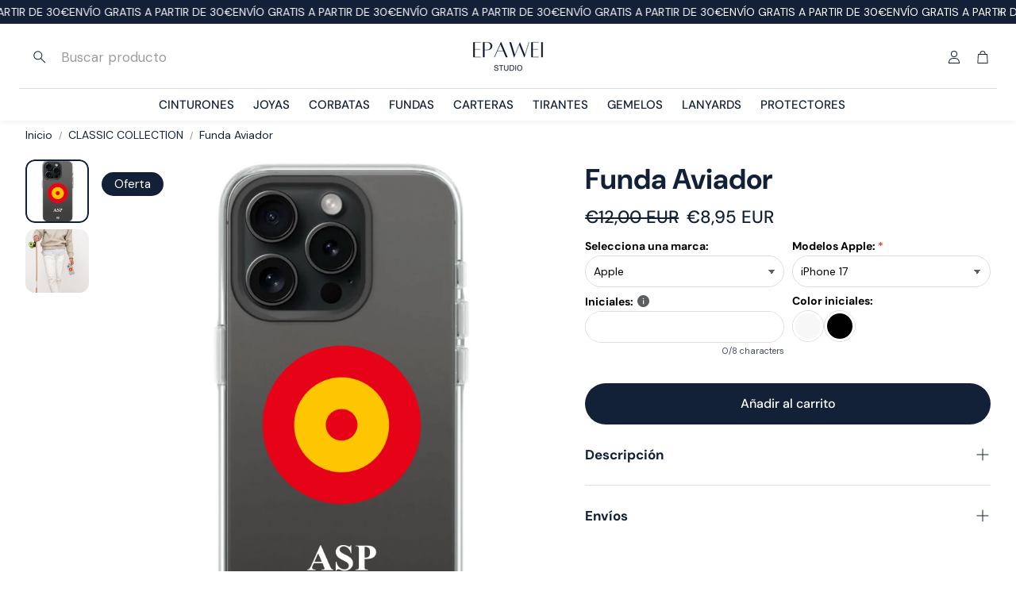

--- FILE ---
content_type: text/html; charset=utf-8
request_url: https://epawei.es/products/4
body_size: 44617
content:
<!doctype html>
<html class="no-js" lang="es">
  <head>
    <meta charset="utf-8">
    <meta http-equiv="X-UA-Compatible" content="IE=edge">
    <meta name="viewport" content="width=device-width,initial-scale=1">
    <meta name="theme-color" content="">
    <link rel="canonical" href="https://epawei.es/products/4">
    <link rel="preconnect" href="https://cdn.shopify.com" crossorigin><link rel="icon" type="image/png" href="//epawei.es/cdn/shop/files/IMG_5927.jpg?crop=center&height=32&v=1739291090&width=32"><link rel="preconnect" href="https://fonts.shopifycdn.com" crossorigin><title>Funda Aviador</title>

    
      <meta name="description" content="Funda reforzada en las esquinas y en la parte de la cámara.">
    

    

<meta property="og:site_name" content="epawei">
<meta property="og:url" content="https://epawei.es/products/4">
<meta property="og:title" content="Funda Aviador">
<meta property="og:type" content="product">
<meta property="og:description" content="Funda reforzada en las esquinas y en la parte de la cámara."><meta property="og:image" content="http://epawei.es/cdn/shop/files/8606CBD9-1E6D-4171-93FC-7E924E0CF9F2.png?v=1740652606">
  <meta property="og:image:secure_url" content="https://epawei.es/cdn/shop/files/8606CBD9-1E6D-4171-93FC-7E924E0CF9F2.png?v=1740652606">
  <meta property="og:image:width" content="3448">
  <meta property="og:image:height" content="3479"><meta property="og:price:amount" content="8,95">
  <meta property="og:price:currency" content="EUR"><meta name="twitter:card" content="summary_large_image">
<meta name="twitter:title" content="Funda Aviador">
<meta name="twitter:description" content="Funda reforzada en las esquinas y en la parte de la cámara.">


    <link href="//epawei.es/cdn/shop/t/20/assets/swiper-bundle.min.css?v=110464924143625323211759408504" rel="stylesheet" type="text/css" media="all" />
    <link href="//epawei.es/cdn/shop/t/20/assets/swiper.css?v=152818893861114534121759408504" rel="stylesheet" type="text/css" media="all" />

    <link href="//epawei.es/cdn/shop/t/20/assets/settings.css?v=167167665513117756591759408504" rel="stylesheet" type="text/css" media="all" />
    <link href="//epawei.es/cdn/shop/t/20/assets/critical.css?v=158493719286991607601759408504" rel="stylesheet" type="text/css" media="all" />

    <script src="//epawei.es/cdn/shop/t/20/assets/variants.js?v=92403595089264008251759408504" defer="defer"></script>

    <link rel="preload" href="//epawei.es/cdn/shop/t/20/assets/main.css?v=4753573990901956721759408504" as="style" onload="this.onload=null;this.rel='stylesheet'">
    <noscript><link rel="stylesheet" href="//epawei.es/cdn/shop/t/20/assets/main.css?v=4753573990901956721759408504"></noscript>
    <link href="//epawei.es/cdn/shop/t/20/assets/custom.css?v=42915833674051056461759408504" rel="stylesheet" type="text/css" media="all" />

    <script src="//epawei.es/cdn/shop/t/20/assets/constants.js?v=158563610161624409731759408504" defer="defer"></script>
    <script src="//epawei.es/cdn/shop/t/20/assets/pubsub.js?v=158357773527763999511759408504" defer="defer"></script>
    <script src="//epawei.es/cdn/shop/t/20/assets/global.js?v=105123249998389610981759408504" defer="defer"></script>
    <script src="//epawei.es/cdn/shop/t/20/assets/base.js?v=499654096688491641759408504" defer="defer"></script>

    <script src="//epawei.es/cdn/shop/t/20/assets/color-swatch.js?v=74058436714596724481759408504" defer="defer"></script>
    <script src="//epawei.es/cdn/shop/t/20/assets/localization-form.js?v=67622616882805314401759408504" defer="defer"></script>
    <script src="//epawei.es/cdn/shop/t/20/assets/animations.js?v=7722913430069583911759408504" defer="defer"></script>
    <script src="//epawei.es/cdn/shop/t/20/assets/drawer-select.js?v=130014216513905800481759408504" defer="defer"></script>
    <script src="//epawei.es/cdn/shop/t/20/assets/model_element.js?v=158477732829452102971759408504" defer="defer"></script>
    <script type="module" src="//epawei.es/cdn/shop/t/20/assets/gallery.js?v=76536252973343340271759408504" defer="defer"></script>

    <script>window.performance && window.performance.mark && window.performance.mark('shopify.content_for_header.start');</script><meta id="shopify-digital-wallet" name="shopify-digital-wallet" content="/53480980656/digital_wallets/dialog">
<meta name="shopify-checkout-api-token" content="a517c24cfc9300134f9d60a1c61a6118">
<link rel="alternate" type="application/json+oembed" href="https://epawei.es/products/4.oembed">
<script async="async" src="/checkouts/internal/preloads.js?locale=es-ES"></script>
<script id="apple-pay-shop-capabilities" type="application/json">{"shopId":53480980656,"countryCode":"ES","currencyCode":"EUR","merchantCapabilities":["supports3DS"],"merchantId":"gid:\/\/shopify\/Shop\/53480980656","merchantName":"epawei","requiredBillingContactFields":["postalAddress","email","phone"],"requiredShippingContactFields":["postalAddress","email","phone"],"shippingType":"shipping","supportedNetworks":["visa","maestro","masterCard","amex"],"total":{"type":"pending","label":"epawei","amount":"1.00"},"shopifyPaymentsEnabled":true,"supportsSubscriptions":true}</script>
<script id="shopify-features" type="application/json">{"accessToken":"a517c24cfc9300134f9d60a1c61a6118","betas":["rich-media-storefront-analytics"],"domain":"epawei.es","predictiveSearch":true,"shopId":53480980656,"locale":"es"}</script>
<script>var Shopify = Shopify || {};
Shopify.shop = "epawei.myshopify.com";
Shopify.locale = "es";
Shopify.currency = {"active":"EUR","rate":"1.0"};
Shopify.country = "ES";
Shopify.theme = {"name":"EPAWEI - Octubre25","id":186605502796,"schema_name":"Wonder","schema_version":"1.6.1","theme_store_id":2684,"role":"main"};
Shopify.theme.handle = "null";
Shopify.theme.style = {"id":null,"handle":null};
Shopify.cdnHost = "epawei.es/cdn";
Shopify.routes = Shopify.routes || {};
Shopify.routes.root = "/";</script>
<script type="module">!function(o){(o.Shopify=o.Shopify||{}).modules=!0}(window);</script>
<script>!function(o){function n(){var o=[];function n(){o.push(Array.prototype.slice.apply(arguments))}return n.q=o,n}var t=o.Shopify=o.Shopify||{};t.loadFeatures=n(),t.autoloadFeatures=n()}(window);</script>
<script id="shop-js-analytics" type="application/json">{"pageType":"product"}</script>
<script defer="defer" async type="module" src="//epawei.es/cdn/shopifycloud/shop-js/modules/v2/client.init-shop-cart-sync_2Gr3Q33f.es.esm.js"></script>
<script defer="defer" async type="module" src="//epawei.es/cdn/shopifycloud/shop-js/modules/v2/chunk.common_noJfOIa7.esm.js"></script>
<script defer="defer" async type="module" src="//epawei.es/cdn/shopifycloud/shop-js/modules/v2/chunk.modal_Deo2FJQo.esm.js"></script>
<script type="module">
  await import("//epawei.es/cdn/shopifycloud/shop-js/modules/v2/client.init-shop-cart-sync_2Gr3Q33f.es.esm.js");
await import("//epawei.es/cdn/shopifycloud/shop-js/modules/v2/chunk.common_noJfOIa7.esm.js");
await import("//epawei.es/cdn/shopifycloud/shop-js/modules/v2/chunk.modal_Deo2FJQo.esm.js");

  window.Shopify.SignInWithShop?.initShopCartSync?.({"fedCMEnabled":true,"windoidEnabled":true});

</script>
<script>(function() {
  var isLoaded = false;
  function asyncLoad() {
    if (isLoaded) return;
    isLoaded = true;
    var urls = ["https:\/\/app.popt.in\/pixel.js?id=0dd013e8068c7\u0026shop=epawei.myshopify.com","https:\/\/assets.cdn.animatedbanner.xyz\/assets\/script\/bar.js?cbreak=1736283573.5039759\u0026shop=epawei.myshopify.com","https:\/\/app.popt.in\/pixel.js?id=0780b2d692217\u0026shop=epawei.myshopify.com"];
    for (var i = 0; i < urls.length; i++) {
      var s = document.createElement('script');
      s.type = 'text/javascript';
      s.async = true;
      s.src = urls[i];
      var x = document.getElementsByTagName('script')[0];
      x.parentNode.insertBefore(s, x);
    }
  };
  if(window.attachEvent) {
    window.attachEvent('onload', asyncLoad);
  } else {
    window.addEventListener('load', asyncLoad, false);
  }
})();</script>
<script id="__st">var __st={"a":53480980656,"offset":3600,"reqid":"ad1577ce-0cfd-45bd-9b81-e59c5124aa15-1769438584","pageurl":"epawei.es\/products\/4","u":"e8e3506a6cee","p":"product","rtyp":"product","rid":7064024121520};</script>
<script>window.ShopifyPaypalV4VisibilityTracking = true;</script>
<script id="captcha-bootstrap">!function(){'use strict';const t='contact',e='account',n='new_comment',o=[[t,t],['blogs',n],['comments',n],[t,'customer']],c=[[e,'customer_login'],[e,'guest_login'],[e,'recover_customer_password'],[e,'create_customer']],r=t=>t.map((([t,e])=>`form[action*='/${t}']:not([data-nocaptcha='true']) input[name='form_type'][value='${e}']`)).join(','),a=t=>()=>t?[...document.querySelectorAll(t)].map((t=>t.form)):[];function s(){const t=[...o],e=r(t);return a(e)}const i='password',u='form_key',d=['recaptcha-v3-token','g-recaptcha-response','h-captcha-response',i],f=()=>{try{return window.sessionStorage}catch{return}},m='__shopify_v',_=t=>t.elements[u];function p(t,e,n=!1){try{const o=window.sessionStorage,c=JSON.parse(o.getItem(e)),{data:r}=function(t){const{data:e,action:n}=t;return t[m]||n?{data:e,action:n}:{data:t,action:n}}(c);for(const[e,n]of Object.entries(r))t.elements[e]&&(t.elements[e].value=n);n&&o.removeItem(e)}catch(o){console.error('form repopulation failed',{error:o})}}const l='form_type',E='cptcha';function T(t){t.dataset[E]=!0}const w=window,h=w.document,L='Shopify',v='ce_forms',y='captcha';let A=!1;((t,e)=>{const n=(g='f06e6c50-85a8-45c8-87d0-21a2b65856fe',I='https://cdn.shopify.com/shopifycloud/storefront-forms-hcaptcha/ce_storefront_forms_captcha_hcaptcha.v1.5.2.iife.js',D={infoText:'Protegido por hCaptcha',privacyText:'Privacidad',termsText:'Términos'},(t,e,n)=>{const o=w[L][v],c=o.bindForm;if(c)return c(t,g,e,D).then(n);var r;o.q.push([[t,g,e,D],n]),r=I,A||(h.body.append(Object.assign(h.createElement('script'),{id:'captcha-provider',async:!0,src:r})),A=!0)});var g,I,D;w[L]=w[L]||{},w[L][v]=w[L][v]||{},w[L][v].q=[],w[L][y]=w[L][y]||{},w[L][y].protect=function(t,e){n(t,void 0,e),T(t)},Object.freeze(w[L][y]),function(t,e,n,w,h,L){const[v,y,A,g]=function(t,e,n){const i=e?o:[],u=t?c:[],d=[...i,...u],f=r(d),m=r(i),_=r(d.filter((([t,e])=>n.includes(e))));return[a(f),a(m),a(_),s()]}(w,h,L),I=t=>{const e=t.target;return e instanceof HTMLFormElement?e:e&&e.form},D=t=>v().includes(t);t.addEventListener('submit',(t=>{const e=I(t);if(!e)return;const n=D(e)&&!e.dataset.hcaptchaBound&&!e.dataset.recaptchaBound,o=_(e),c=g().includes(e)&&(!o||!o.value);(n||c)&&t.preventDefault(),c&&!n&&(function(t){try{if(!f())return;!function(t){const e=f();if(!e)return;const n=_(t);if(!n)return;const o=n.value;o&&e.removeItem(o)}(t);const e=Array.from(Array(32),(()=>Math.random().toString(36)[2])).join('');!function(t,e){_(t)||t.append(Object.assign(document.createElement('input'),{type:'hidden',name:u})),t.elements[u].value=e}(t,e),function(t,e){const n=f();if(!n)return;const o=[...t.querySelectorAll(`input[type='${i}']`)].map((({name:t})=>t)),c=[...d,...o],r={};for(const[a,s]of new FormData(t).entries())c.includes(a)||(r[a]=s);n.setItem(e,JSON.stringify({[m]:1,action:t.action,data:r}))}(t,e)}catch(e){console.error('failed to persist form',e)}}(e),e.submit())}));const S=(t,e)=>{t&&!t.dataset[E]&&(n(t,e.some((e=>e===t))),T(t))};for(const o of['focusin','change'])t.addEventListener(o,(t=>{const e=I(t);D(e)&&S(e,y())}));const B=e.get('form_key'),M=e.get(l),P=B&&M;t.addEventListener('DOMContentLoaded',(()=>{const t=y();if(P)for(const e of t)e.elements[l].value===M&&p(e,B);[...new Set([...A(),...v().filter((t=>'true'===t.dataset.shopifyCaptcha))])].forEach((e=>S(e,t)))}))}(h,new URLSearchParams(w.location.search),n,t,e,['guest_login'])})(!0,!0)}();</script>
<script integrity="sha256-4kQ18oKyAcykRKYeNunJcIwy7WH5gtpwJnB7kiuLZ1E=" data-source-attribution="shopify.loadfeatures" defer="defer" src="//epawei.es/cdn/shopifycloud/storefront/assets/storefront/load_feature-a0a9edcb.js" crossorigin="anonymous"></script>
<script data-source-attribution="shopify.dynamic_checkout.dynamic.init">var Shopify=Shopify||{};Shopify.PaymentButton=Shopify.PaymentButton||{isStorefrontPortableWallets:!0,init:function(){window.Shopify.PaymentButton.init=function(){};var t=document.createElement("script");t.src="https://epawei.es/cdn/shopifycloud/portable-wallets/latest/portable-wallets.es.js",t.type="module",document.head.appendChild(t)}};
</script>
<script data-source-attribution="shopify.dynamic_checkout.buyer_consent">
  function portableWalletsHideBuyerConsent(e){var t=document.getElementById("shopify-buyer-consent"),n=document.getElementById("shopify-subscription-policy-button");t&&n&&(t.classList.add("hidden"),t.setAttribute("aria-hidden","true"),n.removeEventListener("click",e))}function portableWalletsShowBuyerConsent(e){var t=document.getElementById("shopify-buyer-consent"),n=document.getElementById("shopify-subscription-policy-button");t&&n&&(t.classList.remove("hidden"),t.removeAttribute("aria-hidden"),n.addEventListener("click",e))}window.Shopify?.PaymentButton&&(window.Shopify.PaymentButton.hideBuyerConsent=portableWalletsHideBuyerConsent,window.Shopify.PaymentButton.showBuyerConsent=portableWalletsShowBuyerConsent);
</script>
<script>
  function portableWalletsCleanup(e){e&&e.src&&console.error("Failed to load portable wallets script "+e.src);var t=document.querySelectorAll("shopify-accelerated-checkout .shopify-payment-button__skeleton, shopify-accelerated-checkout-cart .wallet-cart-button__skeleton"),e=document.getElementById("shopify-buyer-consent");for(let e=0;e<t.length;e++)t[e].remove();e&&e.remove()}function portableWalletsNotLoadedAsModule(e){e instanceof ErrorEvent&&"string"==typeof e.message&&e.message.includes("import.meta")&&"string"==typeof e.filename&&e.filename.includes("portable-wallets")&&(window.removeEventListener("error",portableWalletsNotLoadedAsModule),window.Shopify.PaymentButton.failedToLoad=e,"loading"===document.readyState?document.addEventListener("DOMContentLoaded",window.Shopify.PaymentButton.init):window.Shopify.PaymentButton.init())}window.addEventListener("error",portableWalletsNotLoadedAsModule);
</script>

<script type="module" src="https://epawei.es/cdn/shopifycloud/portable-wallets/latest/portable-wallets.es.js" onError="portableWalletsCleanup(this)" crossorigin="anonymous"></script>
<script nomodule>
  document.addEventListener("DOMContentLoaded", portableWalletsCleanup);
</script>

<link id="shopify-accelerated-checkout-styles" rel="stylesheet" media="screen" href="https://epawei.es/cdn/shopifycloud/portable-wallets/latest/accelerated-checkout-backwards-compat.css" crossorigin="anonymous">
<style id="shopify-accelerated-checkout-cart">
        #shopify-buyer-consent {
  margin-top: 1em;
  display: inline-block;
  width: 100%;
}

#shopify-buyer-consent.hidden {
  display: none;
}

#shopify-subscription-policy-button {
  background: none;
  border: none;
  padding: 0;
  text-decoration: underline;
  font-size: inherit;
  cursor: pointer;
}

#shopify-subscription-policy-button::before {
  box-shadow: none;
}

      </style>

<script>window.performance && window.performance.mark && window.performance.mark('shopify.content_for_header.end');</script>


    <style data-shopify>
      @font-face {
  font-family: "DM Sans";
  font-weight: 400;
  font-style: normal;
  font-display: swap;
  src: url("//epawei.es/cdn/fonts/dm_sans/dmsans_n4.ec80bd4dd7e1a334c969c265873491ae56018d72.woff2") format("woff2"),
       url("//epawei.es/cdn/fonts/dm_sans/dmsans_n4.87bdd914d8a61247b911147ae68e754d695c58a6.woff") format("woff");
}

      @font-face {
  font-family: "DM Sans";
  font-weight: 700;
  font-style: normal;
  font-display: swap;
  src: url("//epawei.es/cdn/fonts/dm_sans/dmsans_n7.97e21d81502002291ea1de8aefb79170c6946ce5.woff2") format("woff2"),
       url("//epawei.es/cdn/fonts/dm_sans/dmsans_n7.af5c214f5116410ca1d53a2090665620e78e2e1b.woff") format("woff");
}

      @font-face {
  font-family: "DM Sans";
  font-weight: 400;
  font-style: italic;
  font-display: swap;
  src: url("//epawei.es/cdn/fonts/dm_sans/dmsans_i4.b8fe05e69ee95d5a53155c346957d8cbf5081c1a.woff2") format("woff2"),
       url("//epawei.es/cdn/fonts/dm_sans/dmsans_i4.403fe28ee2ea63e142575c0aa47684d65f8c23a0.woff") format("woff");
}

      @font-face {
  font-family: "DM Sans";
  font-weight: 700;
  font-style: italic;
  font-display: swap;
  src: url("//epawei.es/cdn/fonts/dm_sans/dmsans_i7.52b57f7d7342eb7255084623d98ab83fd96e7f9b.woff2") format("woff2"),
       url("//epawei.es/cdn/fonts/dm_sans/dmsans_i7.d5e14ef18a1d4a8ce78a4187580b4eb1759c2eda.woff") format("woff");
}

      @font-face {
  font-family: "DM Sans";
  font-weight: 700;
  font-style: normal;
  font-display: swap;
  src: url("//epawei.es/cdn/fonts/dm_sans/dmsans_n7.97e21d81502002291ea1de8aefb79170c6946ce5.woff2") format("woff2"),
       url("//epawei.es/cdn/fonts/dm_sans/dmsans_n7.af5c214f5116410ca1d53a2090665620e78e2e1b.woff") format("woff");
}

      @font-face {
  font-family: "DM Sans";
  font-weight: 500;
  font-style: normal;
  font-display: swap;
  src: url("//epawei.es/cdn/fonts/dm_sans/dmsans_n5.8a0f1984c77eb7186ceb87c4da2173ff65eb012e.woff2") format("woff2"),
       url("//epawei.es/cdn/fonts/dm_sans/dmsans_n5.9ad2e755a89e15b3d6c53259daad5fc9609888e6.woff") format("woff");
}

      @font-face {
  font-family: "DM Sans";
  font-weight: 500;
  font-style: normal;
  font-display: swap;
  src: url("//epawei.es/cdn/fonts/dm_sans/dmsans_n5.8a0f1984c77eb7186ceb87c4da2173ff65eb012e.woff2") format("woff2"),
       url("//epawei.es/cdn/fonts/dm_sans/dmsans_n5.9ad2e755a89e15b3d6c53259daad5fc9609888e6.woff") format("woff");
}

      @font-face {
  font-family: "DM Sans";
  font-weight: 500;
  font-style: normal;
  font-display: swap;
  src: url("//epawei.es/cdn/fonts/dm_sans/dmsans_n5.8a0f1984c77eb7186ceb87c4da2173ff65eb012e.woff2") format("woff2"),
       url("//epawei.es/cdn/fonts/dm_sans/dmsans_n5.9ad2e755a89e15b3d6c53259daad5fc9609888e6.woff") format("woff");
}

      

      @font-face {
        font-family: 'icomoon';
        src:  url('//epawei.es/cdn/shop/t/20/assets/icomoon.eot?v=177295919035341837931759408504?6k4fkf');
        src:  url('//epawei.es/cdn/shop/t/20/assets/icomoon.eot?v=177295919035341837931759408504?6k4fkf#iefix') format('embedded-opentype'),
          url('//epawei.es/cdn/shop/t/20/assets/icomoon.ttf?v=57842893614872056761759408504?6k4fkf') format('truetype'),
          url('//epawei.es/cdn/shop/t/20/assets/icomoon.woff?v=28260046996164968551759408504?6k4fkf') format('woff'),
          url('//epawei.es/cdn/shop/t/20/assets/icomoon.svg?v=104217218584571201731759408504?6k4fkf#icomoon') format('svg');
        font-weight: normal;
        font-style: normal;
        font-display: block;
      }
    </style>
    <style>
      [data-custom-badge="Oferta"]{
        background-color: #122038;
        color: #ffffff;
        }
      [data-custom-badge="Trending"]{
        background-color: #91afa2;
        color: #FFFFFF;
        }
      [data-custom-badge=""]{
        background-color: #122038;
        color: #FFFFFF;
        }
      [data-custom-badge=""]{
        background-color: #00ff83;
        color: #FFFFFF;
        }
    </style><link rel="preload" as="font" href="//epawei.es/cdn/fonts/dm_sans/dmsans_n4.ec80bd4dd7e1a334c969c265873491ae56018d72.woff2" type="font/woff2" crossorigin><link rel="preload" as="font" href="//epawei.es/cdn/fonts/dm_sans/dmsans_n7.97e21d81502002291ea1de8aefb79170c6946ce5.woff2" type="font/woff2" crossorigin><link rel="preload" as="font" href="//epawei.es/cdn/fonts/dm_sans/dmsans_n5.8a0f1984c77eb7186ceb87c4da2173ff65eb012e.woff2" type="font/woff2" crossorigin><link rel="preload" as="font" href="//epawei.es/cdn/fonts/dm_sans/dmsans_n5.8a0f1984c77eb7186ceb87c4da2173ff65eb012e.woff2" type="font/woff2" crossorigin><link rel="preload" as="font" href="//epawei.es/cdn/fonts/dm_sans/dmsans_n5.8a0f1984c77eb7186ceb87c4da2173ff65eb012e.woff2" type="font/woff2" crossorigin>

    <script>
      document.documentElement.className = document.documentElement.className.replace('no-js', 'js');
    </script>
  <!-- BEGIN app block: shopify://apps/instafeed/blocks/head-block/c447db20-095d-4a10-9725-b5977662c9d5 --><link rel="preconnect" href="https://cdn.nfcube.com/">
<link rel="preconnect" href="https://scontent.cdninstagram.com/">






<!-- END app block --><!-- BEGIN app block: shopify://apps/klaviyo-email-marketing-sms/blocks/klaviyo-onsite-embed/2632fe16-c075-4321-a88b-50b567f42507 -->












  <script async src="https://static.klaviyo.com/onsite/js/Yf9djU/klaviyo.js?company_id=Yf9djU"></script>
  <script>!function(){if(!window.klaviyo){window._klOnsite=window._klOnsite||[];try{window.klaviyo=new Proxy({},{get:function(n,i){return"push"===i?function(){var n;(n=window._klOnsite).push.apply(n,arguments)}:function(){for(var n=arguments.length,o=new Array(n),w=0;w<n;w++)o[w]=arguments[w];var t="function"==typeof o[o.length-1]?o.pop():void 0,e=new Promise((function(n){window._klOnsite.push([i].concat(o,[function(i){t&&t(i),n(i)}]))}));return e}}})}catch(n){window.klaviyo=window.klaviyo||[],window.klaviyo.push=function(){var n;(n=window._klOnsite).push.apply(n,arguments)}}}}();</script>

  
    <script id="viewed_product">
      if (item == null) {
        var _learnq = _learnq || [];

        var MetafieldReviews = null
        var MetafieldYotpoRating = null
        var MetafieldYotpoCount = null
        var MetafieldLooxRating = null
        var MetafieldLooxCount = null
        var okendoProduct = null
        var okendoProductReviewCount = null
        var okendoProductReviewAverageValue = null
        try {
          // The following fields are used for Customer Hub recently viewed in order to add reviews.
          // This information is not part of __kla_viewed. Instead, it is part of __kla_viewed_reviewed_items
          MetafieldReviews = {};
          MetafieldYotpoRating = null
          MetafieldYotpoCount = null
          MetafieldLooxRating = null
          MetafieldLooxCount = null

          okendoProduct = null
          // If the okendo metafield is not legacy, it will error, which then requires the new json formatted data
          if (okendoProduct && 'error' in okendoProduct) {
            okendoProduct = null
          }
          okendoProductReviewCount = okendoProduct ? okendoProduct.reviewCount : null
          okendoProductReviewAverageValue = okendoProduct ? okendoProduct.reviewAverageValue : null
        } catch (error) {
          console.error('Error in Klaviyo onsite reviews tracking:', error);
        }

        var item = {
          Name: "Funda Aviador",
          ProductID: 7064024121520,
          Categories: ["CLASSIC COLLECTION","FUNDAS DE MOVIL"],
          ImageURL: "https://epawei.es/cdn/shop/files/8606CBD9-1E6D-4171-93FC-7E924E0CF9F2_grande.png?v=1740652606",
          URL: "https://epawei.es/products/4",
          Brand: "epawei",
          Price: "€8,95",
          Value: "8,95",
          CompareAtPrice: "€12,00"
        };
        _learnq.push(['track', 'Viewed Product', item]);
        _learnq.push(['trackViewedItem', {
          Title: item.Name,
          ItemId: item.ProductID,
          Categories: item.Categories,
          ImageUrl: item.ImageURL,
          Url: item.URL,
          Metadata: {
            Brand: item.Brand,
            Price: item.Price,
            Value: item.Value,
            CompareAtPrice: item.CompareAtPrice
          },
          metafields:{
            reviews: MetafieldReviews,
            yotpo:{
              rating: MetafieldYotpoRating,
              count: MetafieldYotpoCount,
            },
            loox:{
              rating: MetafieldLooxRating,
              count: MetafieldLooxCount,
            },
            okendo: {
              rating: okendoProductReviewAverageValue,
              count: okendoProductReviewCount,
            }
          }
        }]);
      }
    </script>
  




  <script>
    window.klaviyoReviewsProductDesignMode = false
  </script>







<!-- END app block --><script src="https://cdn.shopify.com/extensions/019b92df-1966-750c-943d-a8ced4b05ac2/option-cli3-369/assets/gpomain.js" type="text/javascript" defer="defer"></script>
<link href="https://monorail-edge.shopifysvc.com" rel="dns-prefetch">
<script>(function(){if ("sendBeacon" in navigator && "performance" in window) {try {var session_token_from_headers = performance.getEntriesByType('navigation')[0].serverTiming.find(x => x.name == '_s').description;} catch {var session_token_from_headers = undefined;}var session_cookie_matches = document.cookie.match(/_shopify_s=([^;]*)/);var session_token_from_cookie = session_cookie_matches && session_cookie_matches.length === 2 ? session_cookie_matches[1] : "";var session_token = session_token_from_headers || session_token_from_cookie || "";function handle_abandonment_event(e) {var entries = performance.getEntries().filter(function(entry) {return /monorail-edge.shopifysvc.com/.test(entry.name);});if (!window.abandonment_tracked && entries.length === 0) {window.abandonment_tracked = true;var currentMs = Date.now();var navigation_start = performance.timing.navigationStart;var payload = {shop_id: 53480980656,url: window.location.href,navigation_start,duration: currentMs - navigation_start,session_token,page_type: "product"};window.navigator.sendBeacon("https://monorail-edge.shopifysvc.com/v1/produce", JSON.stringify({schema_id: "online_store_buyer_site_abandonment/1.1",payload: payload,metadata: {event_created_at_ms: currentMs,event_sent_at_ms: currentMs}}));}}window.addEventListener('pagehide', handle_abandonment_event);}}());</script>
<script id="web-pixels-manager-setup">(function e(e,d,r,n,o){if(void 0===o&&(o={}),!Boolean(null===(a=null===(i=window.Shopify)||void 0===i?void 0:i.analytics)||void 0===a?void 0:a.replayQueue)){var i,a;window.Shopify=window.Shopify||{};var t=window.Shopify;t.analytics=t.analytics||{};var s=t.analytics;s.replayQueue=[],s.publish=function(e,d,r){return s.replayQueue.push([e,d,r]),!0};try{self.performance.mark("wpm:start")}catch(e){}var l=function(){var e={modern:/Edge?\/(1{2}[4-9]|1[2-9]\d|[2-9]\d{2}|\d{4,})\.\d+(\.\d+|)|Firefox\/(1{2}[4-9]|1[2-9]\d|[2-9]\d{2}|\d{4,})\.\d+(\.\d+|)|Chrom(ium|e)\/(9{2}|\d{3,})\.\d+(\.\d+|)|(Maci|X1{2}).+ Version\/(15\.\d+|(1[6-9]|[2-9]\d|\d{3,})\.\d+)([,.]\d+|)( \(\w+\)|)( Mobile\/\w+|) Safari\/|Chrome.+OPR\/(9{2}|\d{3,})\.\d+\.\d+|(CPU[ +]OS|iPhone[ +]OS|CPU[ +]iPhone|CPU IPhone OS|CPU iPad OS)[ +]+(15[._]\d+|(1[6-9]|[2-9]\d|\d{3,})[._]\d+)([._]\d+|)|Android:?[ /-](13[3-9]|1[4-9]\d|[2-9]\d{2}|\d{4,})(\.\d+|)(\.\d+|)|Android.+Firefox\/(13[5-9]|1[4-9]\d|[2-9]\d{2}|\d{4,})\.\d+(\.\d+|)|Android.+Chrom(ium|e)\/(13[3-9]|1[4-9]\d|[2-9]\d{2}|\d{4,})\.\d+(\.\d+|)|SamsungBrowser\/([2-9]\d|\d{3,})\.\d+/,legacy:/Edge?\/(1[6-9]|[2-9]\d|\d{3,})\.\d+(\.\d+|)|Firefox\/(5[4-9]|[6-9]\d|\d{3,})\.\d+(\.\d+|)|Chrom(ium|e)\/(5[1-9]|[6-9]\d|\d{3,})\.\d+(\.\d+|)([\d.]+$|.*Safari\/(?![\d.]+ Edge\/[\d.]+$))|(Maci|X1{2}).+ Version\/(10\.\d+|(1[1-9]|[2-9]\d|\d{3,})\.\d+)([,.]\d+|)( \(\w+\)|)( Mobile\/\w+|) Safari\/|Chrome.+OPR\/(3[89]|[4-9]\d|\d{3,})\.\d+\.\d+|(CPU[ +]OS|iPhone[ +]OS|CPU[ +]iPhone|CPU IPhone OS|CPU iPad OS)[ +]+(10[._]\d+|(1[1-9]|[2-9]\d|\d{3,})[._]\d+)([._]\d+|)|Android:?[ /-](13[3-9]|1[4-9]\d|[2-9]\d{2}|\d{4,})(\.\d+|)(\.\d+|)|Mobile Safari.+OPR\/([89]\d|\d{3,})\.\d+\.\d+|Android.+Firefox\/(13[5-9]|1[4-9]\d|[2-9]\d{2}|\d{4,})\.\d+(\.\d+|)|Android.+Chrom(ium|e)\/(13[3-9]|1[4-9]\d|[2-9]\d{2}|\d{4,})\.\d+(\.\d+|)|Android.+(UC? ?Browser|UCWEB|U3)[ /]?(15\.([5-9]|\d{2,})|(1[6-9]|[2-9]\d|\d{3,})\.\d+)\.\d+|SamsungBrowser\/(5\.\d+|([6-9]|\d{2,})\.\d+)|Android.+MQ{2}Browser\/(14(\.(9|\d{2,})|)|(1[5-9]|[2-9]\d|\d{3,})(\.\d+|))(\.\d+|)|K[Aa][Ii]OS\/(3\.\d+|([4-9]|\d{2,})\.\d+)(\.\d+|)/},d=e.modern,r=e.legacy,n=navigator.userAgent;return n.match(d)?"modern":n.match(r)?"legacy":"unknown"}(),u="modern"===l?"modern":"legacy",c=(null!=n?n:{modern:"",legacy:""})[u],f=function(e){return[e.baseUrl,"/wpm","/b",e.hashVersion,"modern"===e.buildTarget?"m":"l",".js"].join("")}({baseUrl:d,hashVersion:r,buildTarget:u}),m=function(e){var d=e.version,r=e.bundleTarget,n=e.surface,o=e.pageUrl,i=e.monorailEndpoint;return{emit:function(e){var a=e.status,t=e.errorMsg,s=(new Date).getTime(),l=JSON.stringify({metadata:{event_sent_at_ms:s},events:[{schema_id:"web_pixels_manager_load/3.1",payload:{version:d,bundle_target:r,page_url:o,status:a,surface:n,error_msg:t},metadata:{event_created_at_ms:s}}]});if(!i)return console&&console.warn&&console.warn("[Web Pixels Manager] No Monorail endpoint provided, skipping logging."),!1;try{return self.navigator.sendBeacon.bind(self.navigator)(i,l)}catch(e){}var u=new XMLHttpRequest;try{return u.open("POST",i,!0),u.setRequestHeader("Content-Type","text/plain"),u.send(l),!0}catch(e){return console&&console.warn&&console.warn("[Web Pixels Manager] Got an unhandled error while logging to Monorail."),!1}}}}({version:r,bundleTarget:l,surface:e.surface,pageUrl:self.location.href,monorailEndpoint:e.monorailEndpoint});try{o.browserTarget=l,function(e){var d=e.src,r=e.async,n=void 0===r||r,o=e.onload,i=e.onerror,a=e.sri,t=e.scriptDataAttributes,s=void 0===t?{}:t,l=document.createElement("script"),u=document.querySelector("head"),c=document.querySelector("body");if(l.async=n,l.src=d,a&&(l.integrity=a,l.crossOrigin="anonymous"),s)for(var f in s)if(Object.prototype.hasOwnProperty.call(s,f))try{l.dataset[f]=s[f]}catch(e){}if(o&&l.addEventListener("load",o),i&&l.addEventListener("error",i),u)u.appendChild(l);else{if(!c)throw new Error("Did not find a head or body element to append the script");c.appendChild(l)}}({src:f,async:!0,onload:function(){if(!function(){var e,d;return Boolean(null===(d=null===(e=window.Shopify)||void 0===e?void 0:e.analytics)||void 0===d?void 0:d.initialized)}()){var d=window.webPixelsManager.init(e)||void 0;if(d){var r=window.Shopify.analytics;r.replayQueue.forEach((function(e){var r=e[0],n=e[1],o=e[2];d.publishCustomEvent(r,n,o)})),r.replayQueue=[],r.publish=d.publishCustomEvent,r.visitor=d.visitor,r.initialized=!0}}},onerror:function(){return m.emit({status:"failed",errorMsg:"".concat(f," has failed to load")})},sri:function(e){var d=/^sha384-[A-Za-z0-9+/=]+$/;return"string"==typeof e&&d.test(e)}(c)?c:"",scriptDataAttributes:o}),m.emit({status:"loading"})}catch(e){m.emit({status:"failed",errorMsg:(null==e?void 0:e.message)||"Unknown error"})}}})({shopId: 53480980656,storefrontBaseUrl: "https://epawei.es",extensionsBaseUrl: "https://extensions.shopifycdn.com/cdn/shopifycloud/web-pixels-manager",monorailEndpoint: "https://monorail-edge.shopifysvc.com/unstable/produce_batch",surface: "storefront-renderer",enabledBetaFlags: ["2dca8a86"],webPixelsConfigList: [{"id":"3051389260","configuration":"{\"accountID\":\"epawei\"}","eventPayloadVersion":"v1","runtimeContext":"STRICT","scriptVersion":"5503eca56790d6863e31590c8c364ee3","type":"APP","apiClientId":12388204545,"privacyPurposes":["ANALYTICS","MARKETING","SALE_OF_DATA"],"dataSharingAdjustments":{"protectedCustomerApprovalScopes":["read_customer_email","read_customer_name","read_customer_personal_data","read_customer_phone"]}},{"id":"2173927756","configuration":"{\"pixelCode\":\"D0QSRABC77U5V5P71D40\"}","eventPayloadVersion":"v1","runtimeContext":"STRICT","scriptVersion":"22e92c2ad45662f435e4801458fb78cc","type":"APP","apiClientId":4383523,"privacyPurposes":["ANALYTICS","MARKETING","SALE_OF_DATA"],"dataSharingAdjustments":{"protectedCustomerApprovalScopes":["read_customer_address","read_customer_email","read_customer_name","read_customer_personal_data","read_customer_phone"]}},{"id":"1007714636","configuration":"{\"config\":\"{\\\"pixel_id\\\":\\\"AW-16693088001\\\",\\\"gtag_events\\\":[{\\\"type\\\":\\\"purchase\\\",\\\"action_label\\\":\\\"AW-16693088001\\\/GofyCJ66ldAZEIGe8Zc-\\\"},{\\\"type\\\":\\\"page_view\\\",\\\"action_label\\\":\\\"AW-16693088001\\\/bo7eCJm7ldAZEIGe8Zc-\\\"},{\\\"type\\\":\\\"view_item\\\",\\\"action_label\\\":\\\"AW-16693088001\\\/LnpOCJy7ldAZEIGe8Zc-\\\"},{\\\"type\\\":\\\"search\\\",\\\"action_label\\\":\\\"AW-16693088001\\\/WYPuCJ-7ldAZEIGe8Zc-\\\"},{\\\"type\\\":\\\"add_to_cart\\\",\\\"action_label\\\":\\\"AW-16693088001\\\/1FJfCKK7ldAZEIGe8Zc-\\\"},{\\\"type\\\":\\\"begin_checkout\\\",\\\"action_label\\\":\\\"AW-16693088001\\\/2uGPCKW7ldAZEIGe8Zc-\\\"},{\\\"type\\\":\\\"add_payment_info\\\",\\\"action_label\\\":\\\"AW-16693088001\\\/ZtmYCKi7ldAZEIGe8Zc-\\\"}],\\\"enable_monitoring_mode\\\":false}\"}","eventPayloadVersion":"v1","runtimeContext":"OPEN","scriptVersion":"b2a88bafab3e21179ed38636efcd8a93","type":"APP","apiClientId":1780363,"privacyPurposes":[],"dataSharingAdjustments":{"protectedCustomerApprovalScopes":["read_customer_address","read_customer_email","read_customer_name","read_customer_personal_data","read_customer_phone"]}},{"id":"429228364","configuration":"{\"pixel_id\":\"654395479477339\",\"pixel_type\":\"facebook_pixel\",\"metaapp_system_user_token\":\"-\"}","eventPayloadVersion":"v1","runtimeContext":"OPEN","scriptVersion":"ca16bc87fe92b6042fbaa3acc2fbdaa6","type":"APP","apiClientId":2329312,"privacyPurposes":["ANALYTICS","MARKETING","SALE_OF_DATA"],"dataSharingAdjustments":{"protectedCustomerApprovalScopes":["read_customer_address","read_customer_email","read_customer_name","read_customer_personal_data","read_customer_phone"]}},{"id":"shopify-app-pixel","configuration":"{}","eventPayloadVersion":"v1","runtimeContext":"STRICT","scriptVersion":"0450","apiClientId":"shopify-pixel","type":"APP","privacyPurposes":["ANALYTICS","MARKETING"]},{"id":"shopify-custom-pixel","eventPayloadVersion":"v1","runtimeContext":"LAX","scriptVersion":"0450","apiClientId":"shopify-pixel","type":"CUSTOM","privacyPurposes":["ANALYTICS","MARKETING"]}],isMerchantRequest: false,initData: {"shop":{"name":"epawei","paymentSettings":{"currencyCode":"EUR"},"myshopifyDomain":"epawei.myshopify.com","countryCode":"ES","storefrontUrl":"https:\/\/epawei.es"},"customer":null,"cart":null,"checkout":null,"productVariants":[{"price":{"amount":8.95,"currencyCode":"EUR"},"product":{"title":"Funda Aviador","vendor":"epawei","id":"7064024121520","untranslatedTitle":"Funda Aviador","url":"\/products\/4","type":"personalizables"},"id":"41484633309360","image":{"src":"\/\/epawei.es\/cdn\/shop\/files\/8606CBD9-1E6D-4171-93FC-7E924E0CF9F2.png?v=1740652606"},"sku":"","title":"Default Title","untranslatedTitle":"Default Title"}],"purchasingCompany":null},},"https://epawei.es/cdn","fcfee988w5aeb613cpc8e4bc33m6693e112",{"modern":"","legacy":""},{"shopId":"53480980656","storefrontBaseUrl":"https:\/\/epawei.es","extensionBaseUrl":"https:\/\/extensions.shopifycdn.com\/cdn\/shopifycloud\/web-pixels-manager","surface":"storefront-renderer","enabledBetaFlags":"[\"2dca8a86\"]","isMerchantRequest":"false","hashVersion":"fcfee988w5aeb613cpc8e4bc33m6693e112","publish":"custom","events":"[[\"page_viewed\",{}],[\"product_viewed\",{\"productVariant\":{\"price\":{\"amount\":8.95,\"currencyCode\":\"EUR\"},\"product\":{\"title\":\"Funda Aviador\",\"vendor\":\"epawei\",\"id\":\"7064024121520\",\"untranslatedTitle\":\"Funda Aviador\",\"url\":\"\/products\/4\",\"type\":\"personalizables\"},\"id\":\"41484633309360\",\"image\":{\"src\":\"\/\/epawei.es\/cdn\/shop\/files\/8606CBD9-1E6D-4171-93FC-7E924E0CF9F2.png?v=1740652606\"},\"sku\":\"\",\"title\":\"Default Title\",\"untranslatedTitle\":\"Default Title\"}}]]"});</script><script>
  window.ShopifyAnalytics = window.ShopifyAnalytics || {};
  window.ShopifyAnalytics.meta = window.ShopifyAnalytics.meta || {};
  window.ShopifyAnalytics.meta.currency = 'EUR';
  var meta = {"product":{"id":7064024121520,"gid":"gid:\/\/shopify\/Product\/7064024121520","vendor":"epawei","type":"personalizables","handle":"4","variants":[{"id":41484633309360,"price":895,"name":"Funda Aviador","public_title":null,"sku":""}],"remote":false},"page":{"pageType":"product","resourceType":"product","resourceId":7064024121520,"requestId":"ad1577ce-0cfd-45bd-9b81-e59c5124aa15-1769438584"}};
  for (var attr in meta) {
    window.ShopifyAnalytics.meta[attr] = meta[attr];
  }
</script>
<script class="analytics">
  (function () {
    var customDocumentWrite = function(content) {
      var jquery = null;

      if (window.jQuery) {
        jquery = window.jQuery;
      } else if (window.Checkout && window.Checkout.$) {
        jquery = window.Checkout.$;
      }

      if (jquery) {
        jquery('body').append(content);
      }
    };

    var hasLoggedConversion = function(token) {
      if (token) {
        return document.cookie.indexOf('loggedConversion=' + token) !== -1;
      }
      return false;
    }

    var setCookieIfConversion = function(token) {
      if (token) {
        var twoMonthsFromNow = new Date(Date.now());
        twoMonthsFromNow.setMonth(twoMonthsFromNow.getMonth() + 2);

        document.cookie = 'loggedConversion=' + token + '; expires=' + twoMonthsFromNow;
      }
    }

    var trekkie = window.ShopifyAnalytics.lib = window.trekkie = window.trekkie || [];
    if (trekkie.integrations) {
      return;
    }
    trekkie.methods = [
      'identify',
      'page',
      'ready',
      'track',
      'trackForm',
      'trackLink'
    ];
    trekkie.factory = function(method) {
      return function() {
        var args = Array.prototype.slice.call(arguments);
        args.unshift(method);
        trekkie.push(args);
        return trekkie;
      };
    };
    for (var i = 0; i < trekkie.methods.length; i++) {
      var key = trekkie.methods[i];
      trekkie[key] = trekkie.factory(key);
    }
    trekkie.load = function(config) {
      trekkie.config = config || {};
      trekkie.config.initialDocumentCookie = document.cookie;
      var first = document.getElementsByTagName('script')[0];
      var script = document.createElement('script');
      script.type = 'text/javascript';
      script.onerror = function(e) {
        var scriptFallback = document.createElement('script');
        scriptFallback.type = 'text/javascript';
        scriptFallback.onerror = function(error) {
                var Monorail = {
      produce: function produce(monorailDomain, schemaId, payload) {
        var currentMs = new Date().getTime();
        var event = {
          schema_id: schemaId,
          payload: payload,
          metadata: {
            event_created_at_ms: currentMs,
            event_sent_at_ms: currentMs
          }
        };
        return Monorail.sendRequest("https://" + monorailDomain + "/v1/produce", JSON.stringify(event));
      },
      sendRequest: function sendRequest(endpointUrl, payload) {
        // Try the sendBeacon API
        if (window && window.navigator && typeof window.navigator.sendBeacon === 'function' && typeof window.Blob === 'function' && !Monorail.isIos12()) {
          var blobData = new window.Blob([payload], {
            type: 'text/plain'
          });

          if (window.navigator.sendBeacon(endpointUrl, blobData)) {
            return true;
          } // sendBeacon was not successful

        } // XHR beacon

        var xhr = new XMLHttpRequest();

        try {
          xhr.open('POST', endpointUrl);
          xhr.setRequestHeader('Content-Type', 'text/plain');
          xhr.send(payload);
        } catch (e) {
          console.log(e);
        }

        return false;
      },
      isIos12: function isIos12() {
        return window.navigator.userAgent.lastIndexOf('iPhone; CPU iPhone OS 12_') !== -1 || window.navigator.userAgent.lastIndexOf('iPad; CPU OS 12_') !== -1;
      }
    };
    Monorail.produce('monorail-edge.shopifysvc.com',
      'trekkie_storefront_load_errors/1.1',
      {shop_id: 53480980656,
      theme_id: 186605502796,
      app_name: "storefront",
      context_url: window.location.href,
      source_url: "//epawei.es/cdn/s/trekkie.storefront.8d95595f799fbf7e1d32231b9a28fd43b70c67d3.min.js"});

        };
        scriptFallback.async = true;
        scriptFallback.src = '//epawei.es/cdn/s/trekkie.storefront.8d95595f799fbf7e1d32231b9a28fd43b70c67d3.min.js';
        first.parentNode.insertBefore(scriptFallback, first);
      };
      script.async = true;
      script.src = '//epawei.es/cdn/s/trekkie.storefront.8d95595f799fbf7e1d32231b9a28fd43b70c67d3.min.js';
      first.parentNode.insertBefore(script, first);
    };
    trekkie.load(
      {"Trekkie":{"appName":"storefront","development":false,"defaultAttributes":{"shopId":53480980656,"isMerchantRequest":null,"themeId":186605502796,"themeCityHash":"5326808292409748619","contentLanguage":"es","currency":"EUR","eventMetadataId":"7e68932d-8408-4173-b16e-3c243ab83799"},"isServerSideCookieWritingEnabled":true,"monorailRegion":"shop_domain","enabledBetaFlags":["65f19447"]},"Session Attribution":{},"S2S":{"facebookCapiEnabled":true,"source":"trekkie-storefront-renderer","apiClientId":580111}}
    );

    var loaded = false;
    trekkie.ready(function() {
      if (loaded) return;
      loaded = true;

      window.ShopifyAnalytics.lib = window.trekkie;

      var originalDocumentWrite = document.write;
      document.write = customDocumentWrite;
      try { window.ShopifyAnalytics.merchantGoogleAnalytics.call(this); } catch(error) {};
      document.write = originalDocumentWrite;

      window.ShopifyAnalytics.lib.page(null,{"pageType":"product","resourceType":"product","resourceId":7064024121520,"requestId":"ad1577ce-0cfd-45bd-9b81-e59c5124aa15-1769438584","shopifyEmitted":true});

      var match = window.location.pathname.match(/checkouts\/(.+)\/(thank_you|post_purchase)/)
      var token = match? match[1]: undefined;
      if (!hasLoggedConversion(token)) {
        setCookieIfConversion(token);
        window.ShopifyAnalytics.lib.track("Viewed Product",{"currency":"EUR","variantId":41484633309360,"productId":7064024121520,"productGid":"gid:\/\/shopify\/Product\/7064024121520","name":"Funda Aviador","price":"8.95","sku":"","brand":"epawei","variant":null,"category":"personalizables","nonInteraction":true,"remote":false},undefined,undefined,{"shopifyEmitted":true});
      window.ShopifyAnalytics.lib.track("monorail:\/\/trekkie_storefront_viewed_product\/1.1",{"currency":"EUR","variantId":41484633309360,"productId":7064024121520,"productGid":"gid:\/\/shopify\/Product\/7064024121520","name":"Funda Aviador","price":"8.95","sku":"","brand":"epawei","variant":null,"category":"personalizables","nonInteraction":true,"remote":false,"referer":"https:\/\/epawei.es\/products\/4"});
      }
    });


        var eventsListenerScript = document.createElement('script');
        eventsListenerScript.async = true;
        eventsListenerScript.src = "//epawei.es/cdn/shopifycloud/storefront/assets/shop_events_listener-3da45d37.js";
        document.getElementsByTagName('head')[0].appendChild(eventsListenerScript);

})();</script>
<script
  defer
  src="https://epawei.es/cdn/shopifycloud/perf-kit/shopify-perf-kit-3.0.4.min.js"
  data-application="storefront-renderer"
  data-shop-id="53480980656"
  data-render-region="gcp-us-east1"
  data-page-type="product"
  data-theme-instance-id="186605502796"
  data-theme-name="Wonder"
  data-theme-version="1.6.1"
  data-monorail-region="shop_domain"
  data-resource-timing-sampling-rate="10"
  data-shs="true"
  data-shs-beacon="true"
  data-shs-export-with-fetch="true"
  data-shs-logs-sample-rate="1"
  data-shs-beacon-endpoint="https://epawei.es/api/collect"
></script>
</head>

  
  

  <body class="template-product nav-drawer-big mobile-nav">
    <a href="#root" class="skip-to-content-link">Saltar al contenido</a>
    <div class="sticky-header__threshold"></div>
    <!-- BEGIN sections: header-group -->
<section id="shopify-section-sections--26448813982028__announcement-bar" class="shopify-section shopify-section-group-header-group wt-announcement">


<style>
  .wt-announcement {
      
        --color-background: #122038;
      

      
        --color-text: #ffffff;
      
  }
</style>

<script src="//epawei.es/cdn/shop/t/20/assets/announcement-bar.js?v=49740152231724955291759408504" defer="defer"></script>

<announcement-bar>
  <div
    data-section-id="sections--26448813982028__announcement-bar"
    data-announcements-count="1"
    id="wt-announcement__container"
    class=" wt-announcement__container wt-announcement__container--1col wt-announcement__container--marquee"
    
      style="--time:100s"
    
  >
    
    

    <div class="wt-announcement__marquee">
    
    
<div
              class="wt-announcement__body wt-announcement__text"
              role="region"
              aria-label="Anuncio"
              
            >ENVÍO GRATIS A PARTIR DE 30€
</div>
    
<div
              class="wt-announcement__body wt-announcement__text"
              role="region"
              aria-label="Anuncio"
              
            >ENVÍO GRATIS A PARTIR DE 30€
</div>
    
<div
              class="wt-announcement__body wt-announcement__text"
              role="region"
              aria-label="Anuncio"
              
            >ENVÍO GRATIS A PARTIR DE 30€
</div>
    
<div
              class="wt-announcement__body wt-announcement__text"
              role="region"
              aria-label="Anuncio"
              
            >ENVÍO GRATIS A PARTIR DE 30€
</div>
    
<div
              class="wt-announcement__body wt-announcement__text"
              role="region"
              aria-label="Anuncio"
              
            >ENVÍO GRATIS A PARTIR DE 30€
</div>
    
    </div>

    
      <div class="wt-announcement__marquee">
        
<div
                  class="wt-announcement__body wt-announcement__text"
                  role="region"
                  aria-label="Anuncio"
                  
                >ENVÍO GRATIS A PARTIR DE 30€
</div>
<div
                  class="wt-announcement__body wt-announcement__text"
                  role="region"
                  aria-label="Anuncio"
                  
                >ENVÍO GRATIS A PARTIR DE 30€
</div>
<div
                  class="wt-announcement__body wt-announcement__text"
                  role="region"
                  aria-label="Anuncio"
                  
                >ENVÍO GRATIS A PARTIR DE 30€
</div>
<div
                  class="wt-announcement__body wt-announcement__text"
                  role="region"
                  aria-label="Anuncio"
                  
                >ENVÍO GRATIS A PARTIR DE 30€
</div>
<div
                  class="wt-announcement__body wt-announcement__text"
                  role="region"
                  aria-label="Anuncio"
                  
                >ENVÍO GRATIS A PARTIR DE 30€
</div>
      </div>
    
  </div>
  
    <button
      aria-label="Cerrar barra de anuncios"
      class="wt-announcement__close"
      tabindex="0"
    >
      
  
                                                           <svg class="svg-icon svg-icon--close wt-announcement__close__icon"        aria-hidden="true"        id="wt-announcement__close"        focusable="false"        role="presentation"        xmlns="http://www.w3.org/2000/svg"        data-icon-theme="option_2" width="72" height="72" viewBox="0 0 72 72" >                    <title></title>                <g transform="rotate(-90 -0.00000157361 72)" id="Close">                <rect x="0" y="72" fill="none" height="72" width="72" id="Rectangle_29183"/>                <path d="m58.76152,133.58844l-22.762,-22.577l-22.762,22.577a1.413,1.413 0 0 1 -1.994,0l-0.828,-0.824a1.381,1.381 0 0 1 0,-1.976l22.973,-22.787l-22.973,-22.788a1.387,1.387 0 0 1 0,-1.98l0.828,-0.824a1.422,1.422 0 0 1 1.994,0l22.764,22.579l22.76,-22.579a1.425,1.425 0 0 1 2,0l0.828,0.824a1.39,1.39 0 0 1 0,1.98l-22.969,22.788l22.969,22.787a1.389,1.389 0 0 1 0,1.979l-0.828,0.82a1.415,1.415 0 0 1 -2,0l0,0.001z" id="Union_2"/>            </g>        </svg>                                                






    </button>
  
</announcement-bar>




</section><header id="shopify-section-sections--26448813982028__header" class="shopify-section shopify-section-group-header-group page-header"><script src="//epawei.es/cdn/shop/t/20/assets/search-drawer.js?v=7931255256672546241759408504" defer="defer"></script>
<script src="//epawei.es/cdn/shop/t/20/assets/page-header.js?v=16259504335222444191759408504" defer="defer"></script>


<style>
  :root{
    --logo-width: 60px;
    --logo-width-mobile: 60px;
    --logo-width-desk: 90px;
  }

  

  

  
</style>

<page-header
  role="banner"
  id="header"
  class="
    wt-header
    
    
     wt-header--v2
    
    
     wt-header--transparent-logo 
     wt-header--shadow
     wt-header--separator
     wt-header--sticky
     wt-header--sticky-always
    
  "
  
  
  
    data-sticky="true"
  
  
    data-sticky-always="true"
  
>
  <div
    class="wt-header__body"
  >
    

    <div class="wt-header__aside"><a
          href="#"
          class="wt-header__icon wt-header__menu-trigger wt-icon"
          rel="toggle-menu"
          aria-label="Activar/desactivar menú"
          aria-controls="wt-drawer-nav"
          aria-expanded="false"
          role="button"
        >
          
  
                                       <svg class="svg-icon svg-icon--bars "        aria-hidden="true"        id=""        focusable="false"        role="presentation"        xmlns="http://www.w3.org/2000/svg"        data-icon-theme="option_2" width="32" height="32" viewBox="0 0 32 32" >                    <title></title>                    <g id="Navi">                    <rect id="ico_bar_1" height="1.5" width="22.3555" y="11.69497" x="4.82225" />                    <rect id="ico_bar_3" height="1.5" width="22.3555" y="19.65072" x="4.82225" />                </g>        </svg>                                                                    






        </a>
      
<a
          href="#"
          class="wt-header__icon wt-header__sticky-menu-trigger wt-icon"
          rel="toggle-menu"
          aria-label="Activar/desactivar menú"
        >
          
  
                                       <svg class="svg-icon svg-icon--bars "        aria-hidden="true"        id=""        focusable="false"        role="presentation"        xmlns="http://www.w3.org/2000/svg"        data-icon-theme="option_2" width="32" height="32" viewBox="0 0 32 32" >                    <title></title>                    <g id="Navi">                    <rect id="ico_bar_1" height="1.5" width="22.3555" y="11.69497" x="4.82225" />                    <rect id="ico_bar_3" height="1.5" width="22.3555" y="19.65072" x="4.82225" />                </g>        </svg>                                                                    






          
  
                                                           <svg class="svg-icon svg-icon--close "        aria-hidden="true"        id=""        focusable="false"        role="presentation"        xmlns="http://www.w3.org/2000/svg"        data-icon-theme="option_2" width="72" height="72" viewBox="0 0 72 72" >                    <title></title>                <g transform="rotate(-90 -0.00000157361 72)" id="Close">                <rect x="0" y="72" fill="none" height="72" width="72" id="Rectangle_29183"/>                <path d="m58.76152,133.58844l-22.762,-22.577l-22.762,22.577a1.413,1.413 0 0 1 -1.994,0l-0.828,-0.824a1.381,1.381 0 0 1 0,-1.976l22.973,-22.787l-22.973,-22.788a1.387,1.387 0 0 1 0,-1.98l0.828,-0.824a1.422,1.422 0 0 1 1.994,0l22.764,22.579l22.76,-22.579a1.425,1.425 0 0 1 2,0l0.828,0.824a1.39,1.39 0 0 1 0,1.98l-22.969,22.788l22.969,22.787a1.389,1.389 0 0 1 0,1.979l-0.828,0.82a1.415,1.415 0 0 1 -2,0l0,0.001z" id="Union_2"/>            </g>        </svg>                                                






        </a>
      
      <search-drawer
        class="wt-header__search wt-drawer-search"
        data-loading-text="Búsqueda en progreso..."
      >
        <div
          
          class="wt-header__icon wt-header__search-trigger wt-icon"
          rel="toggle-search"
          tabindex="0"
          role="button"
          aria-label="Abrir búsqueda"
        >
          
  
                                           <svg class="svg-icon svg-icon--search "        aria-hidden="true"        id=""        focusable="false"        role="presentation"        xmlns="http://www.w3.org/2000/svg"        data-icon-theme="option_2" width="20" height="20" viewBox="0 0 20 20" fill="none" xmlns="http://www.w3.org/2000/svg"><path d="M17.17 16.48L12 11.36a5.5 5.5 0 10-4.22 2 5.41 5.41 0 003.51-1.27l5.14 5.13a.51.51 0 00.7 0 .5.5 0 00.04-.74zm-9.35-4.15a4.5 4.5 0 110-9 4.5 4.5 0 010 9z" fill="currentColor"></path></svg>                                                                        






        </div>

        <form
          class="wt-header__search__body store-search-form"
          action="/search"
          method="get"
          role="search"
        >
          <input type="hidden" name="type" value="product">

          <div class="wt-header__search__form">
            <label class="wt-header__icon wt-header__search__label" for="search-shop">
              
  
                                           <svg class="svg-icon svg-icon--search "        aria-hidden="true"        id=""        focusable="false"        role="presentation"        xmlns="http://www.w3.org/2000/svg"        data-icon-theme="option_2" width="20" height="20" viewBox="0 0 20 20" fill="none" xmlns="http://www.w3.org/2000/svg"><path d="M17.17 16.48L12 11.36a5.5 5.5 0 10-4.22 2 5.41 5.41 0 003.51-1.27l5.14 5.13a.51.51 0 00.7 0 .5.5 0 00.04-.74zm-9.35-4.15a4.5 4.5 0 110-9 4.5 4.5 0 010 9z" fill="currentColor"></path></svg>                                                                        






              <span class="visually-hidden">Buscar</span>
            </label>
            <input
              type="text"
              placeholder="Buscar producto"
              id="search-shop"
              name="q"
              class="wt-header__search__field"
              aria-controls="predictive-search-results-list"
              aria-autocomplete="list"
              aria-haspopup="listbox"
              aria-expanded="false"
              spellcheck="false"
              tabindex="-1"
              role="combobox"
              autocorrect="off"
              autocomplete="off"
              autocapitalize="off"
              data-search="true"
              aria-label="Buscar"
            >

            <div class="wt-header__search__clear-button__container">
              <div
                class="wt-header__search__clear-button"
                role="button"
                aria-label="Eliminar todo"
                tabindex="-1"
              >
                
  
                                                           <svg class="svg-icon svg-icon--close "        aria-hidden="true"        id=""        focusable="false"        role="presentation"        xmlns="http://www.w3.org/2000/svg"        data-icon-theme="option_2" width="72" height="72" viewBox="0 0 72 72" >                    <title></title>                <g transform="rotate(-90 -0.00000157361 72)" id="Close">                <rect x="0" y="72" fill="none" height="72" width="72" id="Rectangle_29183"/>                <path d="m58.76152,133.58844l-22.762,-22.577l-22.762,22.577a1.413,1.413 0 0 1 -1.994,0l-0.828,-0.824a1.381,1.381 0 0 1 0,-1.976l22.973,-22.787l-22.973,-22.788a1.387,1.387 0 0 1 0,-1.98l0.828,-0.824a1.422,1.422 0 0 1 1.994,0l22.764,22.579l22.76,-22.579a1.425,1.425 0 0 1 2,0l0.828,0.824a1.39,1.39 0 0 1 0,1.98l-22.969,22.788l22.969,22.787a1.389,1.389 0 0 1 0,1.979l-0.828,0.82a1.415,1.415 0 0 1 -2,0l0,0.001z" id="Union_2"/>            </g>        </svg>                                                





<span class="text">Activar/desactivar menú</span>
              </div>
            </div>
            <button
              aria-label="Buscar"
              class="wt-header__search__button"
              tabindex="-1"
            >
              
  
                                           <svg class="svg-icon svg-icon--search "        aria-hidden="true"        id=""        focusable="false"        role="presentation"        xmlns="http://www.w3.org/2000/svg"        data-icon-theme="option_2" width="20" height="20" viewBox="0 0 20 20" fill="none" xmlns="http://www.w3.org/2000/svg"><path d="M17.17 16.48L12 11.36a5.5 5.5 0 10-4.22 2 5.41 5.41 0 003.51-1.27l5.14 5.13a.51.51 0 00.7 0 .5.5 0 00.04-.74zm-9.35-4.15a4.5 4.5 0 110-9 4.5 4.5 0 010 9z" fill="currentColor"></path></svg>                                                                        





<span class="text">Buscar</span>
            </button>
            <button
              aria-label="Cerrar búsqueda"
              class="wt-header__search__close"
              tabindex="-1"
            >
              
  
                                                           <svg class="svg-icon svg-icon--close "        aria-hidden="true"        id=""        focusable="false"        role="presentation"        xmlns="http://www.w3.org/2000/svg"        data-icon-theme="option_2" width="72" height="72" viewBox="0 0 72 72" >                    <title></title>                <g transform="rotate(-90 -0.00000157361 72)" id="Close">                <rect x="0" y="72" fill="none" height="72" width="72" id="Rectangle_29183"/>                <path d="m58.76152,133.58844l-22.762,-22.577l-22.762,22.577a1.413,1.413 0 0 1 -1.994,0l-0.828,-0.824a1.381,1.381 0 0 1 0,-1.976l22.973,-22.787l-22.973,-22.788a1.387,1.387 0 0 1 0,-1.98l0.828,-0.824a1.422,1.422 0 0 1 1.994,0l22.764,22.579l22.76,-22.579a1.425,1.425 0 0 1 2,0l0.828,0.824a1.39,1.39 0 0 1 0,1.98l-22.969,22.788l22.969,22.787a1.389,1.389 0 0 1 0,1.979l-0.828,0.82a1.415,1.415 0 0 1 -2,0l0,0.001z" id="Union_2"/>            </g>        </svg>                                                






            </button>
          </div>
          <div class="wt-header__search__results">
            <div class="predictive-search-status">
              <div class="search-result-top__title">Sugerecias de producto</div>

<ul class="search-result-top__list collection-list"><li class="search-result-top__item  collection-list__item">
      
        
          



<color-swatch>
  <div class="card__container">
    <div class="card__picture-container">
      <a
        href="/collections/cinturones"
        class="card"
        tabindex="0"
        aria-label="Abrir página del producto"
      >
        <picture class="card__picture" data-uri="">
          <div class="card__loader hidden"></div>
          
            

            

            
              <img
                class="card__img"
                srcset="
                  //epawei.es/cdn/shop/files/D04CC5BC-F670-4B7E-B60A-0B7C45528FAA2.jpg?v=1762276910&width=375 375w, 
                  //epawei.es/cdn/shop/files/D04CC5BC-F670-4B7E-B60A-0B7C45528FAA2.jpg?v=1762276910&width=750 750w, 
                  //epawei.es/cdn/shop/files/D04CC5BC-F670-4B7E-B60A-0B7C45528FAA2.jpg?v=1762276910&width=1000 1000w, 
                  //epawei.es/cdn/shop/files/D04CC5BC-F670-4B7E-B60A-0B7C45528FAA2.jpg?v=1762276910&width=1440 1440w, 
                  //epawei.es/cdn/shop/files/D04CC5BC-F670-4B7E-B60A-0B7C45528FAA2.jpg?v=1762276910&width=1000 1000w
                "
                sizes="(min-width: 1000px) 620px, 100vw"
                src="//epawei.es/cdn/shop/files/D04CC5BC-F670-4B7E-B60A-0B7C45528FAA2.jpg?v=1762276910&width=1000"
                alt=""
                loading="eager"
                width="2896"
                height="1284"
              >
            

            
          
          
          
          <div class="card__badges">
            
            
            
            

            

            
              
              
                <div class="card__badges--item" data-custom-badge="Oferta">
                  
                    Oferta
                  
                </div>
              
              
              
              
            
          </div>
        </picture>
      </a>

      
    </div>

    <a
      href="/collections/cinturones"
      tabindex="-1"
      data-omit-tabindex
      class="card"
    >
      

      

      <h3 class="card__title">
        
          CINTURONES
        
      </h3>
      
        <div class="card__price">
          <div
  class="
    price  price--on-sale"
>
  <div class="price__container"><div class="price__regular"><span class="visually-hidden visually-hidden--inline">Precio regular</span>
        <span class="price-item price-item--regular wt-product__price__final wt-product__price__final">
          €8,95
        </span></div>
    <div class="price__sale visible ">
      <div class="price__sale__details-wrapper">
        <span class="price-item price-item--sale price-item--last wt-product__price__final">
          €8,95
        </span>
        
          <span class="price-item--percent">
            -25%
          </span>
        
      </div>
        <span class="visually-hidden visually-hidden--inline">Precio de venta</span>
        <div class="price__details">
          <span class="visually-hidden visually-hidden--inline">Precio regular</span>
        </div>
        <span>
          <s class="price-item price-item--regular price-item--lower wt-product__price__compare ">
            
              €12,00
            
          </s>
        </span></div>
    <small class="unit-price caption hidden">
      <span class="visually-hidden">Precio por unidad</span>
      <span class="price-item price-item--last">
        <span></span>
        <span aria-hidden="true">/</span>
        <span class="visually-hidden">&nbsp;por&nbsp;</span>
        <span>
        </span>
      </span>
    </small>
  </div></div>

        </div>
      

      
    </a>

    
      <div
        class="card__color-swatcher--container  "
        tabindex="-1"
        data-omit-tabindex
      >
        

        
          

          
        
        <span class="color-swatcher--counter"></span>
      </div>
    

    
  </div>
</color-swatch>

        
      
    </li><li class="search-result-top__item  collection-list__item">
      
        
          



<color-swatch>
  <div class="card__container">
    <div class="card__picture-container">
      <a
        href="/collections/joyas"
        class="card"
        tabindex="0"
        aria-label="Abrir página del producto"
      >
        <picture class="card__picture" data-uri="">
          <div class="card__loader hidden"></div>
          
            

            

            
              <img
                class="card__img"
                srcset="
                  //epawei.es/cdn/shop/files/44B9820E-BA4A-41F0-9F5C-6733F43962463.jpg?v=1750766550&width=375 375w, 
                  //epawei.es/cdn/shop/files/44B9820E-BA4A-41F0-9F5C-6733F43962463.jpg?v=1750766550&width=750 750w, 
                  //epawei.es/cdn/shop/files/44B9820E-BA4A-41F0-9F5C-6733F43962463.jpg?v=1750766550&width=1000 1000w, 
                  //epawei.es/cdn/shop/files/44B9820E-BA4A-41F0-9F5C-6733F43962463.jpg?v=1750766550&width=1440 1440w, 
                  //epawei.es/cdn/shop/files/44B9820E-BA4A-41F0-9F5C-6733F43962463.jpg?v=1750766550&width=1000 1000w
                "
                sizes="(min-width: 1000px) 620px, 100vw"
                src="//epawei.es/cdn/shop/files/44B9820E-BA4A-41F0-9F5C-6733F43962463.jpg?v=1750766550&width=1000"
                alt=""
                loading="eager"
                width="2880"
                height="2880"
              >
            

            
          
          
          
          <div class="card__badges">
            
            
            
            

            

            
              
              
                <div class="card__badges--item" data-custom-badge="Oferta">
                  
                    Oferta
                  
                </div>
              
              
              
              
            
          </div>
        </picture>
      </a>

      
    </div>

    <a
      href="/collections/joyas"
      tabindex="-1"
      data-omit-tabindex
      class="card"
    >
      

      

      <h3 class="card__title">
        
          Joyas
        
      </h3>
      
        <div class="card__price">
          <div
  class="
    price  price--on-sale"
>
  <div class="price__container"><div class="price__regular"><span class="visually-hidden visually-hidden--inline">Precio regular</span>
        <span class="price-item price-item--regular wt-product__price__final wt-product__price__final">
          €8,95
        </span></div>
    <div class="price__sale visible ">
      <div class="price__sale__details-wrapper">
        <span class="price-item price-item--sale price-item--last wt-product__price__final">
          €8,95
        </span>
        
          <span class="price-item--percent">
            -25%
          </span>
        
      </div>
        <span class="visually-hidden visually-hidden--inline">Precio de venta</span>
        <div class="price__details">
          <span class="visually-hidden visually-hidden--inline">Precio regular</span>
        </div>
        <span>
          <s class="price-item price-item--regular price-item--lower wt-product__price__compare ">
            
              €12,00
            
          </s>
        </span></div>
    <small class="unit-price caption hidden">
      <span class="visually-hidden">Precio por unidad</span>
      <span class="price-item price-item--last">
        <span></span>
        <span aria-hidden="true">/</span>
        <span class="visually-hidden">&nbsp;por&nbsp;</span>
        <span>
        </span>
      </span>
    </small>
  </div></div>

        </div>
      

      
    </a>

    
      <div
        class="card__color-swatcher--container  "
        tabindex="-1"
        data-omit-tabindex
      >
        

        
          

          
        
        <span class="color-swatcher--counter"></span>
      </div>
    

    
  </div>
</color-swatch>

        
      
    </li><li class="search-result-top__item  collection-list__item">
      
        
          



<color-swatch>
  <div class="card__container">
    <div class="card__picture-container">
      <a
        href="/collections/vintage-studio"
        class="card"
        tabindex="0"
        aria-label="Abrir página del producto"
      >
        <picture class="card__picture" data-uri="">
          <div class="card__loader hidden"></div>
          
            

            

            
              <img
                class="card__img"
                srcset="
                  //epawei.es/cdn/shop/collections/IMG_7731.jpg?v=1744458136&width=375 375w, 
                  //epawei.es/cdn/shop/collections/IMG_7731.jpg?v=1744458136&width=750 750w, 
                  //epawei.es/cdn/shop/collections/IMG_7731.jpg?v=1744458136&width=1000 1000w, 
                  //epawei.es/cdn/shop/collections/IMG_7731.jpg?v=1744458136&width=1440 1440w, 
                  //epawei.es/cdn/shop/collections/IMG_7731.jpg?v=1744458136&width=1000 1000w
                "
                sizes="(min-width: 1000px) 620px, 100vw"
                src="//epawei.es/cdn/shop/collections/IMG_7731.jpg?v=1744458136&width=1000"
                alt=""
                loading="eager"
                width="2527"
                height="1421"
              >
            

            
          
          
          
          <div class="card__badges">
            
            
            
            

            

            
              
              
                <div class="card__badges--item" data-custom-badge="Oferta">
                  
                    Oferta
                  
                </div>
              
              
              
              
            
          </div>
        </picture>
      </a>

      
    </div>

    <a
      href="/collections/vintage-studio"
      tabindex="-1"
      data-omit-tabindex
      class="card"
    >
      

      

      <h3 class="card__title">
        
          VINTAGE STUDIO
        
      </h3>
      
        <div class="card__price">
          <div
  class="
    price  price--on-sale"
>
  <div class="price__container"><div class="price__regular"><span class="visually-hidden visually-hidden--inline">Precio regular</span>
        <span class="price-item price-item--regular wt-product__price__final wt-product__price__final">
          €8,95
        </span></div>
    <div class="price__sale visible ">
      <div class="price__sale__details-wrapper">
        <span class="price-item price-item--sale price-item--last wt-product__price__final">
          €8,95
        </span>
        
          <span class="price-item--percent">
            -25%
          </span>
        
      </div>
        <span class="visually-hidden visually-hidden--inline">Precio de venta</span>
        <div class="price__details">
          <span class="visually-hidden visually-hidden--inline">Precio regular</span>
        </div>
        <span>
          <s class="price-item price-item--regular price-item--lower wt-product__price__compare ">
            
              €12,00
            
          </s>
        </span></div>
    <small class="unit-price caption hidden">
      <span class="visually-hidden">Precio por unidad</span>
      <span class="price-item price-item--last">
        <span></span>
        <span aria-hidden="true">/</span>
        <span class="visually-hidden">&nbsp;por&nbsp;</span>
        <span>
        </span>
      </span>
    </small>
  </div></div>

        </div>
      

      
    </a>

    
      <div
        class="card__color-swatcher--container  "
        tabindex="-1"
        data-omit-tabindex
      >
        

        
          

          
        
        <span class="color-swatcher--counter"></span>
      </div>
    

    
  </div>
</color-swatch>

        
      
    </li><li class="search-result-top__item  collection-list__item">
      
        
          



<color-swatch>
  <div class="card__container">
    <div class="card__picture-container">
      <a
        href="/collections/todas-las-fundas"
        class="card"
        tabindex="0"
        aria-label="Abrir página del producto"
      >
        <picture class="card__picture" data-uri="">
          <div class="card__loader hidden"></div>
          
            

            

            
              <img
                class="card__img"
                srcset="
                  //epawei.es/cdn/shop/files/FUNDACLASSICNUEVA.png?v=1733253689&width=375 375w, 
                  //epawei.es/cdn/shop/files/FUNDACLASSICNUEVA.png?v=1733253689&width=750 750w, 
                  
                  
                  //epawei.es/cdn/shop/files/FUNDACLASSICNUEVA.png?v=1733253689&width=1000 1000w
                "
                sizes="(min-width: 1000px) 620px, 100vw"
                src="//epawei.es/cdn/shop/files/FUNDACLASSICNUEVA.png?v=1733253689&width=1000"
                alt=""
                loading="eager"
                width="757"
                height="757"
              >
            

            
          
          
          
          <div class="card__badges">
            
            
            
            

            

            
              
              
                <div class="card__badges--item" data-custom-badge="Oferta">
                  
                    Oferta
                  
                </div>
              
              
              
              
            
          </div>
        </picture>
      </a>

      
    </div>

    <a
      href="/collections/todas-las-fundas"
      tabindex="-1"
      data-omit-tabindex
      class="card"
    >
      

      

      <h3 class="card__title">
        
          FUNDAS DE MOVIL
        
      </h3>
      
        <div class="card__price">
          <div
  class="
    price  price--on-sale"
>
  <div class="price__container"><div class="price__regular"><span class="visually-hidden visually-hidden--inline">Precio regular</span>
        <span class="price-item price-item--regular wt-product__price__final wt-product__price__final">
          €8,95
        </span></div>
    <div class="price__sale visible ">
      <div class="price__sale__details-wrapper">
        <span class="price-item price-item--sale price-item--last wt-product__price__final">
          €8,95
        </span>
        
          <span class="price-item--percent">
            -25%
          </span>
        
      </div>
        <span class="visually-hidden visually-hidden--inline">Precio de venta</span>
        <div class="price__details">
          <span class="visually-hidden visually-hidden--inline">Precio regular</span>
        </div>
        <span>
          <s class="price-item price-item--regular price-item--lower wt-product__price__compare ">
            
              €12,00
            
          </s>
        </span></div>
    <small class="unit-price caption hidden">
      <span class="visually-hidden">Precio por unidad</span>
      <span class="price-item price-item--last">
        <span></span>
        <span aria-hidden="true">/</span>
        <span class="visually-hidden">&nbsp;por&nbsp;</span>
        <span>
        </span>
      </span>
    </small>
  </div></div>

        </div>
      

      
    </a>

    
      <div
        class="card__color-swatcher--container  "
        tabindex="-1"
        data-omit-tabindex
      >
        

        
          

          
        
        <span class="color-swatcher--counter"></span>
      </div>
    

    
  </div>
</color-swatch>

        
      
    </li><li class="search-result-top__item  collection-list__item">
      
        
          



<color-swatch>
  <div class="card__container">
    <div class="card__picture-container">
      <a
        href="/collections/carteras"
        class="card"
        tabindex="0"
        aria-label="Abrir página del producto"
      >
        <picture class="card__picture" data-uri="">
          <div class="card__loader hidden"></div>
          
            

            

            
              <img
                class="card__img"
                srcset="
                  //epawei.es/cdn/shop/files/A76BFFEC-9678-4628-B80E-7CF2B7BAA1E1.jpg?v=1765909145&width=375 375w, 
                  //epawei.es/cdn/shop/files/A76BFFEC-9678-4628-B80E-7CF2B7BAA1E1.jpg?v=1765909145&width=750 750w, 
                  //epawei.es/cdn/shop/files/A76BFFEC-9678-4628-B80E-7CF2B7BAA1E1.jpg?v=1765909145&width=1000 1000w, 
                  //epawei.es/cdn/shop/files/A76BFFEC-9678-4628-B80E-7CF2B7BAA1E1.jpg?v=1765909145&width=1440 1440w, 
                  //epawei.es/cdn/shop/files/A76BFFEC-9678-4628-B80E-7CF2B7BAA1E1.jpg?v=1765909145&width=1000 1000w
                "
                sizes="(min-width: 1000px) 620px, 100vw"
                src="//epawei.es/cdn/shop/files/A76BFFEC-9678-4628-B80E-7CF2B7BAA1E1.jpg?v=1765909145&width=1000"
                alt=""
                loading="eager"
                width="1683"
                height="1479"
              >
            

            
          
          
          
          <div class="card__badges">
            
            
            
            

            

            
              
              
                <div class="card__badges--item" data-custom-badge="Oferta">
                  
                    Oferta
                  
                </div>
              
              
              
              
            
          </div>
        </picture>
      </a>

      
    </div>

    <a
      href="/collections/carteras"
      tabindex="-1"
      data-omit-tabindex
      class="card"
    >
      

      

      <h3 class="card__title">
        
          CARTERAS
        
      </h3>
      
        <div class="card__price">
          <div
  class="
    price  price--on-sale"
>
  <div class="price__container"><div class="price__regular"><span class="visually-hidden visually-hidden--inline">Precio regular</span>
        <span class="price-item price-item--regular wt-product__price__final wt-product__price__final">
          €8,95
        </span></div>
    <div class="price__sale visible ">
      <div class="price__sale__details-wrapper">
        <span class="price-item price-item--sale price-item--last wt-product__price__final">
          €8,95
        </span>
        
          <span class="price-item--percent">
            -25%
          </span>
        
      </div>
        <span class="visually-hidden visually-hidden--inline">Precio de venta</span>
        <div class="price__details">
          <span class="visually-hidden visually-hidden--inline">Precio regular</span>
        </div>
        <span>
          <s class="price-item price-item--regular price-item--lower wt-product__price__compare ">
            
              €12,00
            
          </s>
        </span></div>
    <small class="unit-price caption hidden">
      <span class="visually-hidden">Precio por unidad</span>
      <span class="price-item price-item--last">
        <span></span>
        <span aria-hidden="true">/</span>
        <span class="visually-hidden">&nbsp;por&nbsp;</span>
        <span>
        </span>
      </span>
    </small>
  </div></div>

        </div>
      

      
    </a>

    
      <div
        class="card__color-swatcher--container  "
        tabindex="-1"
        data-omit-tabindex
      >
        

        
          

          
        
        <span class="color-swatcher--counter"></span>
      </div>
    

    
  </div>
</color-swatch>

        
      
    </li><li class="search-result-top__item  collection-list__item">
      
        
          



<color-swatch>
  <div class="card__container">
    <div class="card__picture-container">
      <a
        href="/collections/tirantes"
        class="card"
        tabindex="0"
        aria-label="Abrir página del producto"
      >
        <picture class="card__picture" data-uri="">
          <div class="card__loader hidden"></div>
          
            

            

            
              <img
                class="card__img"
                srcset="
                  //epawei.es/cdn/shop/files/BackgroundEraser300.png?v=1748258226&width=375 375w, 
                  //epawei.es/cdn/shop/files/BackgroundEraser300.png?v=1748258226&width=750 750w, 
                  //epawei.es/cdn/shop/files/BackgroundEraser300.png?v=1748258226&width=1000 1000w, 
                  //epawei.es/cdn/shop/files/BackgroundEraser300.png?v=1748258226&width=1440 1440w, 
                  //epawei.es/cdn/shop/files/BackgroundEraser300.png?v=1748258226&width=1000 1000w
                "
                sizes="(min-width: 1000px) 620px, 100vw"
                src="//epawei.es/cdn/shop/files/BackgroundEraser300.png?v=1748258226&width=1000"
                alt=""
                loading="eager"
                width="3072"
                height="4096"
              >
            

            
          
          
          
          <div class="card__badges">
            
            
            
            

            

            
              
              
                <div class="card__badges--item" data-custom-badge="Oferta">
                  
                    Oferta
                  
                </div>
              
              
              
              
            
          </div>
        </picture>
      </a>

      
    </div>

    <a
      href="/collections/tirantes"
      tabindex="-1"
      data-omit-tabindex
      class="card"
    >
      

      

      <h3 class="card__title">
        
          Tirantes
        
      </h3>
      
        <div class="card__price">
          <div
  class="
    price  price--on-sale"
>
  <div class="price__container"><div class="price__regular"><span class="visually-hidden visually-hidden--inline">Precio regular</span>
        <span class="price-item price-item--regular wt-product__price__final wt-product__price__final">
          €8,95
        </span></div>
    <div class="price__sale visible ">
      <div class="price__sale__details-wrapper">
        <span class="price-item price-item--sale price-item--last wt-product__price__final">
          €8,95
        </span>
        
          <span class="price-item--percent">
            -25%
          </span>
        
      </div>
        <span class="visually-hidden visually-hidden--inline">Precio de venta</span>
        <div class="price__details">
          <span class="visually-hidden visually-hidden--inline">Precio regular</span>
        </div>
        <span>
          <s class="price-item price-item--regular price-item--lower wt-product__price__compare ">
            
              €12,00
            
          </s>
        </span></div>
    <small class="unit-price caption hidden">
      <span class="visually-hidden">Precio por unidad</span>
      <span class="price-item price-item--last">
        <span></span>
        <span aria-hidden="true">/</span>
        <span class="visually-hidden">&nbsp;por&nbsp;</span>
        <span>
        </span>
      </span>
    </small>
  </div></div>

        </div>
      

      
    </a>

    
      <div
        class="card__color-swatcher--container  "
        tabindex="-1"
        data-omit-tabindex
      >
        

        
          

          
        
        <span class="color-swatcher--counter"></span>
      </div>
    

    
  </div>
</color-swatch>

        
      
    </li><li class="search-result-top__item  collection-list__item">
      
        
          



<color-swatch>
  <div class="card__container">
    <div class="card__picture-container">
      <a
        href="/collections/gemelos"
        class="card"
        tabindex="0"
        aria-label="Abrir página del producto"
      >
        <picture class="card__picture" data-uri="">
          <div class="card__loader hidden"></div>
          
            

            

            
              <img
                class="card__img"
                srcset="
                  //epawei.es/cdn/shop/files/BackgroundEraser296.png?v=1748256155&width=375 375w, 
                  //epawei.es/cdn/shop/files/BackgroundEraser296.png?v=1748256155&width=750 750w, 
                  //epawei.es/cdn/shop/files/BackgroundEraser296.png?v=1748256155&width=1000 1000w, 
                  //epawei.es/cdn/shop/files/BackgroundEraser296.png?v=1748256155&width=1440 1440w, 
                  //epawei.es/cdn/shop/files/BackgroundEraser296.png?v=1748256155&width=1000 1000w
                "
                sizes="(min-width: 1000px) 620px, 100vw"
                src="//epawei.es/cdn/shop/files/BackgroundEraser296.png?v=1748256155&width=1000"
                alt=""
                loading="eager"
                width="4096"
                height="4096"
              >
            

            
          
          
          
          <div class="card__badges">
            
            
            
            

            

            
              
              
                <div class="card__badges--item" data-custom-badge="Oferta">
                  
                    Oferta
                  
                </div>
              
              
              
              
            
          </div>
        </picture>
      </a>

      
    </div>

    <a
      href="/collections/gemelos"
      tabindex="-1"
      data-omit-tabindex
      class="card"
    >
      

      

      <h3 class="card__title">
        
          Gemelos
        
      </h3>
      
        <div class="card__price">
          <div
  class="
    price  price--on-sale"
>
  <div class="price__container"><div class="price__regular"><span class="visually-hidden visually-hidden--inline">Precio regular</span>
        <span class="price-item price-item--regular wt-product__price__final wt-product__price__final">
          €8,95
        </span></div>
    <div class="price__sale visible ">
      <div class="price__sale__details-wrapper">
        <span class="price-item price-item--sale price-item--last wt-product__price__final">
          €8,95
        </span>
        
          <span class="price-item--percent">
            -25%
          </span>
        
      </div>
        <span class="visually-hidden visually-hidden--inline">Precio de venta</span>
        <div class="price__details">
          <span class="visually-hidden visually-hidden--inline">Precio regular</span>
        </div>
        <span>
          <s class="price-item price-item--regular price-item--lower wt-product__price__compare ">
            
              €12,00
            
          </s>
        </span></div>
    <small class="unit-price caption hidden">
      <span class="visually-hidden">Precio por unidad</span>
      <span class="price-item price-item--last">
        <span></span>
        <span aria-hidden="true">/</span>
        <span class="visually-hidden">&nbsp;por&nbsp;</span>
        <span>
        </span>
      </span>
    </small>
  </div></div>

        </div>
      

      
    </a>

    
      <div
        class="card__color-swatcher--container  "
        tabindex="-1"
        data-omit-tabindex
      >
        

        
          

          
        
        <span class="color-swatcher--counter"></span>
      </div>
    

    
  </div>
</color-swatch>

        
      
    </li><li class="search-result-top__item  collection-list__item">
      
        
          



<color-swatch>
  <div class="card__container">
    <div class="card__picture-container">
      <a
        href="/collections/lanyards-1"
        class="card"
        tabindex="0"
        aria-label="Abrir página del producto"
      >
        <picture class="card__picture" data-uri="">
          <div class="card__loader hidden"></div>
          
            

            

            
              <img
                class="card__img"
                srcset="
                  //epawei.es/cdn/shop/files/ff.png?v=1732644698&width=375 375w, 
                  //epawei.es/cdn/shop/files/ff.png?v=1732644698&width=750 750w, 
                  
                  
                  //epawei.es/cdn/shop/files/ff.png?v=1732644698&width=1000 1000w
                "
                sizes="(min-width: 1000px) 620px, 100vw"
                src="//epawei.es/cdn/shop/files/ff.png?v=1732644698&width=1000"
                alt=""
                loading="eager"
                width="761"
                height="323"
              >
            

            
          
          
          
          <div class="card__badges">
            
            
            
            

            

            
              
              
                <div class="card__badges--item" data-custom-badge="Oferta">
                  
                    Oferta
                  
                </div>
              
              
              
              
            
          </div>
        </picture>
      </a>

      
    </div>

    <a
      href="/collections/lanyards-1"
      tabindex="-1"
      data-omit-tabindex
      class="card"
    >
      

      

      <h3 class="card__title">
        
          Lanyards
        
      </h3>
      
        <div class="card__price">
          <div
  class="
    price  price--on-sale"
>
  <div class="price__container"><div class="price__regular"><span class="visually-hidden visually-hidden--inline">Precio regular</span>
        <span class="price-item price-item--regular wt-product__price__final wt-product__price__final">
          €8,95
        </span></div>
    <div class="price__sale visible ">
      <div class="price__sale__details-wrapper">
        <span class="price-item price-item--sale price-item--last wt-product__price__final">
          €8,95
        </span>
        
          <span class="price-item--percent">
            -25%
          </span>
        
      </div>
        <span class="visually-hidden visually-hidden--inline">Precio de venta</span>
        <div class="price__details">
          <span class="visually-hidden visually-hidden--inline">Precio regular</span>
        </div>
        <span>
          <s class="price-item price-item--regular price-item--lower wt-product__price__compare ">
            
              €12,00
            
          </s>
        </span></div>
    <small class="unit-price caption hidden">
      <span class="visually-hidden">Precio por unidad</span>
      <span class="price-item price-item--last">
        <span></span>
        <span aria-hidden="true">/</span>
        <span class="visually-hidden">&nbsp;por&nbsp;</span>
        <span>
        </span>
      </span>
    </small>
  </div></div>

        </div>
      

      
    </a>

    
      <div
        class="card__color-swatcher--container  "
        tabindex="-1"
        data-omit-tabindex
      >
        

        
          

          
        
        <span class="color-swatcher--counter"></span>
      </div>
    

    
  </div>
</color-swatch>

        
      
    </li><li class="search-result-top__item  collection-list__item">
      
        
          



<color-swatch>
  <div class="card__container">
    <div class="card__picture-container">
      <a
        href="/collections/protector-pantalla"
        class="card"
        tabindex="0"
        aria-label="Abrir página del producto"
      >
        <picture class="card__picture" data-uri="">
          <div class="card__loader hidden"></div>
          
            

            

            
              <img
                class="card__img"
                srcset="
                  //epawei.es/cdn/shop/files/protecto3.webp?v=1695815250&width=375 375w, 
                  //epawei.es/cdn/shop/files/protecto3.webp?v=1695815250&width=750 750w, 
                  //epawei.es/cdn/shop/files/protecto3.webp?v=1695815250&width=1000 1000w, 
                  
                  //epawei.es/cdn/shop/files/protecto3.webp?v=1695815250&width=1000 1000w
                "
                sizes="(min-width: 1000px) 620px, 100vw"
                src="//epawei.es/cdn/shop/files/protecto3.webp?v=1695815250&width=1000"
                alt=""
                loading="eager"
                width="1024"
                height="1024"
              >
            

            
          
          
          
          <div class="card__badges">
            
            
            
            

            

            
              
              
                <div class="card__badges--item" data-custom-badge="Oferta">
                  
                    Oferta
                  
                </div>
              
              
              
              
            
          </div>
        </picture>
      </a>

      
    </div>

    <a
      href="/collections/protector-pantalla"
      tabindex="-1"
      data-omit-tabindex
      class="card"
    >
      

      

      <h3 class="card__title">
        
          Protectores
        
      </h3>
      
        <div class="card__price">
          <div
  class="
    price  price--on-sale"
>
  <div class="price__container"><div class="price__regular"><span class="visually-hidden visually-hidden--inline">Precio regular</span>
        <span class="price-item price-item--regular wt-product__price__final wt-product__price__final">
          €8,95
        </span></div>
    <div class="price__sale visible ">
      <div class="price__sale__details-wrapper">
        <span class="price-item price-item--sale price-item--last wt-product__price__final">
          €8,95
        </span>
        
          <span class="price-item--percent">
            -25%
          </span>
        
      </div>
        <span class="visually-hidden visually-hidden--inline">Precio de venta</span>
        <div class="price__details">
          <span class="visually-hidden visually-hidden--inline">Precio regular</span>
        </div>
        <span>
          <s class="price-item price-item--regular price-item--lower wt-product__price__compare ">
            
              €12,00
            
          </s>
        </span></div>
    <small class="unit-price caption hidden">
      <span class="visually-hidden">Precio por unidad</span>
      <span class="price-item price-item--last">
        <span></span>
        <span aria-hidden="true">/</span>
        <span class="visually-hidden">&nbsp;por&nbsp;</span>
        <span>
        </span>
      </span>
    </small>
  </div></div>

        </div>
      

      
    </a>

    
      <div
        class="card__color-swatcher--container  "
        tabindex="-1"
        data-omit-tabindex
      >
        

        
          

          
        
        <span class="color-swatcher--counter"></span>
      </div>
    

    
  </div>
</color-swatch>

        
      
    </li></ul>

            </div>

            
  <div class="loader">
    <div></div>
    <div></div>
    <div></div>
    <div></div>
  </div>



            <div class="search-result-wrapper" data-predictive-search></div>
          </div>
        </form>
      </search-drawer>
    </div>

    <div class="wt-header__logo-wrapper">
        <div itemscope itemtype="http://schema.org/Organization" class="wt-header__logo">
      

        <a
          href="/"
          class="wt-header__logo__link"
          style="
            
            --logo-width: 60px;
            --logo-width-desk: 90px;
            
          "
        >
<img
                srcset="//epawei.es/cdn/shop/files/Historia_para_Instagram_open_showroom_minimalista_marron_Valla_publicitaria_cuadrado_6.jpg?v=1759229412&width=90 1x, //epawei.es/cdn/shop/files/Historia_para_Instagram_open_showroom_minimalista_marron_Valla_publicitaria_cuadrado_6.jpg?v=1759229412&width=180 2x"
                src="//epawei.es/cdn/shop/files/Historia_para_Instagram_open_showroom_minimalista_marron_Valla_publicitaria_cuadrado_6.jpg?v=1759229412&width=90"
                loading="lazy"
                width="2450"
                height="1029"
                class="wt-header__logo__img"
                alt="epawei"
              ><img
                srcset="//epawei.es/cdn/shop/files/Historia_para_Instagram_open_showroom_minimalista_marron_Valla_publicitaria_cuadrado_6.jpg?v=1759229412&width=60 1x, //epawei.es/cdn/shop/files/Historia_para_Instagram_open_showroom_minimalista_marron_Valla_publicitaria_cuadrado_6.jpg?v=1759229412&width=120 2x"
                src="//epawei.es/cdn/shop/files/Historia_para_Instagram_open_showroom_minimalista_marron_Valla_publicitaria_cuadrado_6.jpg?v=1759229412&width=60"
                loading="lazy"
                width="2450"
                height="1029"
                class="wt-header__logo__img wt-header__logo__img--mobile"
                alt="epawei"
              >
            

            
            
              <img
                srcset="//epawei.es/cdn/shop/files/pexels-olly-2797332.jpg?v=1739005610&width=90 1x, //epawei.es/cdn/shop/files/pexels-olly-2797332.jpg?v=1739005610&width=180 2x"
                src="//epawei.es/cdn/shop/files/pexels-olly-2797332.jpg?v=1739005610&width=90"
                loading="lazy"
                width="2450"
                height="1029"
                class="wt-header__logo__img wt-header__logo__img--transparent"
                alt="epawei"
              >
            
</a>
        </div>
      
    </div>

    <ul class="wt-header__panel wt-header__panel--no-labels"><li class="wt-header__panel__item wt-header__panel__item--account">
          <a href="/account" class="wt-header__panel__link wt-icon">
            
  
                                               <svg class="svg-icon svg-icon--user "        aria-hidden="true"        id=""        focusable="false"        role="presentation"        xmlns="http://www.w3.org/2000/svg"        data-icon-theme="option_2" width="20" height="20" viewBox="0 0 20 20" fill="none" xmlns="http://www.w3.org/2000/svg"><path d="M10 10a4 4 0 100-8 4 4 0 000 8zm0-7a3 3 0 110 6 3 3 0 010-6zM10 11c-5 0-7 2-7 7h14c0-5-2-7-7-7zm0 1c4.08 0 5.73 1.33 6 5H4c.27-3.67 1.92-5 6-5z" fill="currentColor"></path></svg>                                                                    






            <span class="wt-header__panel__label">Cuenta</span>
          </a>
        </li><li class="wt-header__panel__item wt-header__panel__item--cart">
        <a href="/cart" class="wt-header__panel__link wt-icon wt-cart__trigger" id="cart-icon-bubble">
          
  
                            <svg class="svg-icon svg-icon--bag "        aria-hidden="true"        id=""        focusable="false"        role="presentation"        xmlns="http://www.w3.org/2000/svg"        data-icon-theme="option_2" width="20" height="20" viewBox="0 0 20 20" fill="none" xmlns="http://www.w3.org/2000/svg"><path d="M16.63 17.47l-.6-11a.51.51 0 00-.5-.47h-2v-.43a3.5 3.5 0 00-7 0V6h-2a.51.51 0 00-.5.47l-.62 11a.49.49 0 00.49.53h12.3a.49.49 0 00.43-.53zm-12.31-.42L4.9 7h10.2l.56 10.1-11.34-.05zM7.5 5.57a2.5 2.5 0 115 0V6h-5v-.43z" fill="currentColor"></path></svg>                                                                                       






          
          <span class="wt-header__panel__label">Carrito</span>
        </a>
      </li>
    </ul>
    
      <div class="wt-header__spacer"></div>
    
  </div>
</page-header><cart-notification>
  <div class="cart-notification-wrapper page-width">
    <div
      id="cart-notification"
      class="cart-notification focus-inset"
      aria-modal="true"
      aria-label="Artículo añadido a tu carrito"
      role="dialog"
      tabindex="-1"
    >
      <div class="cart-notification__header">
        <p class="cart-notification__heading caption-large"><svg
  class="icon icon-checkmark color-foreground-"
  aria-hidden="true"
  focusable="false"
  xmlns="http://www.w3.org/2000/svg"
  viewBox="0 0 12 9"
  fill="none"
>
  <path fill-rule="evenodd" clip-rule="evenodd" d="M11.35.643a.5.5 0 01.006.707l-6.77 6.886a.5.5 0 01-.719-.006L.638 4.845a.5.5 0 11.724-.69l2.872 3.011 6.41-6.517a.5.5 0 01.707-.006h-.001z" fill="currentColor"/>
</svg>
Artículo añadido a tu carrito
        </p>
        <button
          type="button"
          class="cart-notification__close modal__close-button link link--text focus-inset"
          aria-label="Cerrar"
        >
          <svg class="icon icon-close" aria-hidden="true" focusable="false">
            <use href="#icon-close">
          </svg>
        </button>
      </div>
      <div id="cart-notification-product" class="cart-notification-product"></div>
      <div class="cart-notification__links">
        <a
          href="/cart"
          id="cart-notification-button"
          class="button button--secondary button--full-width"
        ></a>
        <form action="/cart" method="post" id="cart-notification-form">
          <button
            aria-label="Pagar"
            class="button button--primary button--full-width"
            name="checkout"
            form="cart-notification-form"
          >
            Pagar
          </button>
        </form>
        <button
          aria-label="Continuar comprando"
          type="button"
          class="link button-label"
        >
          Continuar comprando
        </button>
      </div>
    </div>
  </div>
</cart-notification>
<style data-shopify>
  .cart-notification {
    display: none;
  }
</style>
<drawer-nav
  class="wt-drawer wt-drawer--nav"
  id="wt-drawer-nav"
>
  <div class="wt-drawer__content">
    <div class="wt-drawer__title">
      <div class="wt-drawer__title__text">EPAWEI</div>
      <div
        class="wt-drawer__close"
        tabindex="-1"
        role="button"
        aria-label="Activar/desactivar menú"
        aria-controls="wt-drawer-nav"
        aria-expanded="false"
      >
        
  
                                                           <svg class="svg-icon svg-icon--close "        aria-hidden="true"        id=""        focusable="false"        role="presentation"        xmlns="http://www.w3.org/2000/svg"        data-icon-theme="option_2" width="72" height="72" viewBox="0 0 72 72" >                    <title></title>                <g transform="rotate(-90 -0.00000157361 72)" id="Close">                <rect x="0" y="72" fill="none" height="72" width="72" id="Rectangle_29183"/>                <path d="m58.76152,133.58844l-22.762,-22.577l-22.762,22.577a1.413,1.413 0 0 1 -1.994,0l-0.828,-0.824a1.381,1.381 0 0 1 0,-1.976l22.973,-22.787l-22.973,-22.788a1.387,1.387 0 0 1 0,-1.98l0.828,-0.824a1.422,1.422 0 0 1 1.994,0l22.764,22.579l22.76,-22.579a1.425,1.425 0 0 1 2,0l0.828,0.824a1.39,1.39 0 0 1 0,1.98l-22.969,22.788l22.969,22.787a1.389,1.389 0 0 1 0,1.979l-0.828,0.82a1.415,1.415 0 0 1 -2,0l0,0.001z" id="Union_2"/>            </g>        </svg>                                                






      </div>
    </div>

    <mega-menu-section class="mega-menu">
      <nav class="wt-page-nav-mega  wt-page-nav-mega--shadow"><ul
  class="wt-page-nav-mega__list wt-page-nav-mega__list--center"
>
    
    

    
<li class="wt-page-nav-mega__item">
        <a
          href="/collections/cinturones"
          data-menu-level="1"
          tabindex="-1"
          class="wt-page-nav-mega__link "
          
        >
          <span class="wt-page-nav-mega__link__text wt-page-nav-mega__link__text--underline">CINTURONES</span>
        </a>
      </li>
    
    

    
<li class="wt-page-nav-mega__item">
        <a
          href="/collections/joyas"
          data-menu-level="1"
          tabindex="-1"
          class="wt-page-nav-mega__link "
          
        >
          <span class="wt-page-nav-mega__link__text wt-page-nav-mega__link__text--underline">JOYAS</span>
        </a>
      </li>
    
    

    
<li class="wt-page-nav-mega__item">
        <a
          href="/collections/vintage-studio"
          data-menu-level="1"
          tabindex="-1"
          class="wt-page-nav-mega__link "
          
        >
          <span class="wt-page-nav-mega__link__text wt-page-nav-mega__link__text--underline">CORBATAS</span>
        </a>
      </li>
    
    

    
<li class="wt-page-nav-mega__item">
        <a
          href="/collections/todas-las-fundas"
          data-menu-level="1"
          tabindex="-1"
          class="wt-page-nav-mega__link "
          
        >
          <span class="wt-page-nav-mega__link__text wt-page-nav-mega__link__text--underline">FUNDAS</span>
        </a>
      </li>
    
    

    
<li class="wt-page-nav-mega__item">
        <a
          href="/collections/carteras"
          data-menu-level="1"
          tabindex="-1"
          class="wt-page-nav-mega__link "
          
        >
          <span class="wt-page-nav-mega__link__text wt-page-nav-mega__link__text--underline">CARTERAS</span>
        </a>
      </li>
    
    

    
<li class="wt-page-nav-mega__item">
        <a
          href="/collections/tirantes"
          data-menu-level="1"
          tabindex="-1"
          class="wt-page-nav-mega__link "
          
        >
          <span class="wt-page-nav-mega__link__text wt-page-nav-mega__link__text--underline">TIRANTES</span>
        </a>
      </li>
    
    

    
<li class="wt-page-nav-mega__item">
        <a
          href="/collections/gemelos"
          data-menu-level="1"
          tabindex="-1"
          class="wt-page-nav-mega__link "
          
        >
          <span class="wt-page-nav-mega__link__text wt-page-nav-mega__link__text--underline">GEMELOS</span>
        </a>
      </li>
    
    

    
<li class="wt-page-nav-mega__item">
        <a
          href="/collections/lanyards-1"
          data-menu-level="1"
          tabindex="-1"
          class="wt-page-nav-mega__link "
          
        >
          <span class="wt-page-nav-mega__link__text wt-page-nav-mega__link__text--underline">LANYARDS</span>
        </a>
      </li>
    
    

    
<li class="wt-page-nav-mega__item">
        <a
          href="/collections/protector-pantalla"
          data-menu-level="1"
          tabindex="-1"
          class="wt-page-nav-mega__link "
          
        >
          <span class="wt-page-nav-mega__link__text wt-page-nav-mega__link__text--underline">PROTECTORES</span>
        </a>
      </li></ul>

</nav>

      
        <aside class="wt-page-nav-mega__aside">
          <ul class="wt-page-nav-mega__aside-list">
            <li class="wt-page-nav-mega__aside-list__item"><a
                  href="/account/login"
                  class="wt-page-nav-mega__aside-list__link"
                  tabindex="-1"
                >Iniciar sesión</a></li></ul>
        </aside>
      
    </mega-menu-section>
  </div>
</drawer-nav>






</header><section id="shopify-section-sections--26448813982028__custom_liquid_pCy49r" class="shopify-section shopify-section-group-header-group spaced-section">


</section>
<!-- END sections: header-group -->

    <main id="root" class="" role="main" tabindex="-1">
      <section id="shopify-section-template--26448818831692__breadcrumbs" class="shopify-section section">


<style>
  [data-section-id="template--26448818831692__breadcrumbs"]{

    

    

    
        --section-gap-top: 8px;
    

    
        --section-gap-bottom: 8px;
    
  }
</style>
<div class="breadcrumbs__wrapper" data-section-id="template--26448818831692__breadcrumbs">
  <div class="breadcrumbs breadcrumbs--full-width">
    <ul class="breadcrumbs__list">
      <li class="breadcrumbs__item">
        <a href="https://epawei.es" class="breadcrumbs__link">Inicio</a>
      </li>
      <li class="breadcrumbs__item">
        
          <a class="breadcrumbs__link" href="/collections/fundas-personalizadas">CLASSIC COLLECTION</a>
        
      </li>
      
        <li class="breadcrumbs__item">
          Funda Aviador
        </li>
      
      
    </ul>
  </div>
</div>


</section><section id="shopify-section-template--26448818831692__main" class="shopify-section product-section"><link href="//epawei.es/cdn/shop/t/20/assets/photoswipe.css?v=58181692620766835301759408504" rel="stylesheet" type="text/css" media="all" />
<link href="//epawei.es/cdn/shop/t/20/assets/module-product-gallery.css?v=64105231282077676221759408504" rel="stylesheet" type="text/css" media="all" />




<style>
  [id="shopify-section-template--26448818831692__main"] {    
    
      

    
       
    
        --section-gap-top: 12px;
    

    
        --section-gap-bottom: 0px;
    

    
    
    
        --aspect-ratio: auto;
    

        .wt-product__img {
        }
  }[data-block-id="title"]
    {
        --font-text-scale-desk:2.1;
        --font-text-scale: 2.0;
    }[data-block-id="price"]
    {
        --font-text-scale-desk: 1.3;
        --font-text-scale: 1.2;
    }
    
      [data-block-id="buy_buttons"] {
        
        

        

        
      }
    [data-block-id="a05fcf3e-8e1a-4f1f-8d97-2055eb17138d"] .wt-product__separator {
        --section-gap-top: 0px;
        --section-gap-bottom: 0px;
    }

    
    [data-block-id="separator_gDwzxi"] .wt-product__separator {
        --section-gap-top: 0px;
        --section-gap-bottom: 0px;
    }

    </style>

<script src="//epawei.es/cdn/shop/t/20/assets/product-form.js?v=12460925395151080751759408504" defer="defer"></script>
<script src="//epawei.es/cdn/shop/t/20/assets/quick-add.js?v=8952109607546090411759408504" defer="defer"></script>
<script src="//epawei.es/cdn/shop/t/20/assets/variants.js?v=92403595089264008251759408504" defer="defer"></script>
<script src="//epawei.es/cdn/shop/t/20/assets/drawer-select.js?v=130014216513905800481759408504" defer="defer"></script>
<script src="//epawei.es/cdn/shop/t/20/assets/model_element.js?v=158477732829452102971759408504" defer="defer"></script>
<script src="//epawei.es/cdn/shop/t/20/assets/variant-dropdown.js?v=121557104270648694461759408504" defer="defer"></script>












    <section
            data-section-id="template--26448818831692__main"
            data-product-handle="4"
            class="wt-product__wrapper  wt-product__wrapper--carousel-vertical"
            desktop-media-size="normal"
            desktop-layout="carousel-vertical"
            mobile-image-size="small"
            desktop-ratio="original"
    >
        <div class="wt-product wt-product--carousel-vertical">
            

<meta
  itemprop="name"
  content="Funda Aviador"
>
<meta itemprop="url" content="https://epawei.es/products/4?variant=41484633309360">
<meta itemprop="brand" content="epawei">
<meta itemprop="image" content="//epawei.es/cdn/shop/files/8606CBD9-1E6D-4171-93FC-7E924E0CF9F2.png?crop=center&height=600&v=1740652606&width=600">
<meta itemprop="description" content="Funda reforzada en las esquinas y en la parte de la cámara.">


            <gallery-section
                    id="MediaGallery-template--26448818831692__main"
                    class="
        loading
        swiper
        wt-product__gallery
        wt-product__gallery--carousel-vertical
        wt-product__gallery--odd
        wt-product__slider--padding
        
        
      "
                    desktop-ratio="original"
            >
                
                    <div id="gallery-loader" class="wt-product__gallery__loader">
                        
  <div class="loader">
    <div></div>
    <div></div>
    <div></div>
    <div></div>
  </div>


                    </div>
                

                <script data-configuration type="text/json">
                    {
                      "sliderEnabledBreakpoint": "1200",
                      "desktopLayout": "carousel-vertical"
        }
                </script>

                <div data-gallery class="photoswipe">
                    <div class="card__badges card__badges--product">
                        
                        
                        
                        

                        
                            
                            
                                <div class="card__badges--item" data-custom-badge="Oferta">
                                    
                                        Oferta
                                    
                                </div>
                            
                            
                            
                            
                        
                    </div>
                    <ul
                            data-swiper-container
                            class="swiper-wrapper"
                            desktop-layout="carousel-vertical"
                    >
<li
                                        data-swiper-slide
                                        data-media-id="52339077513548"
                                        data-model=""
                                        class="swiper-slide"
                                        id="image-1"
                                        style="--slide-ratio: 0.9910893935038805"
                                ><a
                                            href="//epawei.es/cdn/shop/files/8606CBD9-1E6D-4171-93FC-7E924E0CF9F2.png?v=1740652606&width=4096"
                                            data-pswp-width="3448"
                                            data-pswp-height="3479"
                                            target="_blank"
                                            tabindex="0"
                                            >
                                        
                                        <img
                                                srcset="//epawei.es/cdn/shop/files/8606CBD9-1E6D-4171-93FC-7E924E0CF9F2.png?v=1740652606&width=500 500w,//epawei.es/cdn/shop/files/8606CBD9-1E6D-4171-93FC-7E924E0CF9F2.png?v=1740652606&width=750 750w,//epawei.es/cdn/shop/files/8606CBD9-1E6D-4171-93FC-7E924E0CF9F2.png?v=1740652606&width=1000 1000w,//epawei.es/cdn/shop/files/8606CBD9-1E6D-4171-93FC-7E924E0CF9F2.png?v=1740652606&width=1200 1200w,//epawei.es/cdn/shop/files/8606CBD9-1E6D-4171-93FC-7E924E0CF9F2.png?v=1740652606&width=1680 1680w,//epawei.es/cdn/shop/files/8606CBD9-1E6D-4171-93FC-7E924E0CF9F2.png?v=1740652606&width=2048 2048w,"
                                                sizes="100vw"
                                                src="//epawei.es/cdn/shop/files/8606CBD9-1E6D-4171-93FC-7E924E0CF9F2.png?v=1740652606&width=600"
                                                alt="Funda Aviador"
                                                width="1100"
                                                height="1110"
                                                data-media-id="52339077513548"
                                                class="wt-product__img   wt-product__img--zoom-cursor "
                                                
                                        >
                                        </a>


                                    
                                    
                                </li>
<li
                                        data-swiper-slide
                                        data-media-id="51555168715084"
                                        data-model=""
                                        class="swiper-slide"
                                        id="image-2"
                                        style="--slide-ratio: 0.799952595401754"
                                ><a
                                            href="//epawei.es/cdn/shop/files/HistoriaparaInstagramopenshowroomminimalistamarron_5422x1920px_1080x1350px__png.png?v=1740652606&width=4096"
                                            data-pswp-width="3375"
                                            data-pswp-height="4219"
                                            target="_blank"
                                            tabindex="0"
                                            >
                                        
                                        <img
                                                srcset="//epawei.es/cdn/shop/files/HistoriaparaInstagramopenshowroomminimalistamarron_5422x1920px_1080x1350px__png.png?v=1740652606&width=500 500w,//epawei.es/cdn/shop/files/HistoriaparaInstagramopenshowroomminimalistamarron_5422x1920px_1080x1350px__png.png?v=1740652606&width=750 750w,//epawei.es/cdn/shop/files/HistoriaparaInstagramopenshowroomminimalistamarron_5422x1920px_1080x1350px__png.png?v=1740652606&width=1000 1000w,//epawei.es/cdn/shop/files/HistoriaparaInstagramopenshowroomminimalistamarron_5422x1920px_1080x1350px__png.png?v=1740652606&width=1200 1200w,//epawei.es/cdn/shop/files/HistoriaparaInstagramopenshowroomminimalistamarron_5422x1920px_1080x1350px__png.png?v=1740652606&width=1680 1680w,//epawei.es/cdn/shop/files/HistoriaparaInstagramopenshowroomminimalistamarron_5422x1920px_1080x1350px__png.png?v=1740652606&width=2048 2048w,"
                                                sizes="100vw"
                                                src="//epawei.es/cdn/shop/files/HistoriaparaInstagramopenshowroomminimalistamarron_5422x1920px_1080x1350px__png.png?v=1740652606&width=600"
                                                alt="Funda Aviador"
                                                width="1100"
                                                height="1376"
                                                data-media-id="51555168715084"
                                                class="wt-product__img   wt-product__img--zoom-cursor "
                                                
                                                    loading="lazy"
                                                
                                        >
                                        </a>


                                    
                                    
                                </li>
                    </ul>

                    
                        <div class="swiper-button-next wt-slider__nav-btn wt-slider__nav-next wt-slider__nav-next--basic">
                            
  
                                                               <svg class="svg-icon svg-icon--arrow-right "        aria-hidden="true"        id=""        focusable="false"        role="presentation"        xmlns="http://www.w3.org/2000/svg"        data-icon-theme="option_2" width="72" height="72" viewBox="0 0 72 72" >                    <title></title>                <g id="Arrow_right" data-name="Arrow right" transform="translate(108 583) rotate(180)">                <g id="arr_right" transform="translate(23289 11206)">                    <g id="Group_11363" data-name="Group 11363">                        <rect id="Rectangle_29181" data-name="Rectangle 2918" width="72" height="72" transform="translate(-23253 -10695)" fill="none"/>                        <path id="chevron-right" d="M35.628,87.789l.876-.876a1.487,1.487,0,0,0,0-2.1L12.281,60.587,36.5,36.365a1.487,1.487,0,0,0,0-2.1l-.876-.876a1.487,1.487,0,0,0-2.1,0L7.375,59.536a1.487,1.487,0,0,0,0,2.1l26.15,26.15a1.487,1.487,0,0,0,2.1,0Z" transform="translate(-23239.939 -10719.95)"/>                    </g>                </g>            </g>        </svg>                                            






                        </div>
                        <div class="swiper-button-prev wt-slider__nav-btn wt-slider__nav-prev wt-slider__nav-prev--basic">
                            
  
                                                                   <svg class="svg-icon svg-icon--arrow-left "        aria-hidden="true"        id=""        focusable="false"        role="presentation"        xmlns="http://www.w3.org/2000/svg"        data-icon-theme="option_2" width="72" height="72" viewBox="0 0 72 72" >                    <title></title>                <g id="Arrow_left" data-name="Arrow left" transform="translate(-36 -511)">                <g id="arr_left" transform="translate(23289 11206)">                    <g id="Group_11364" data-name="Group 11364">                        <rect id="Rectangle_29182" data-name="Rectangle 2918" width="72" height="72" transform="translate(-23253 -10695)" fill="none"/>                        <path id="chevron-left" d="M35.628,87.789l.876-.876a1.487,1.487,0,0,0,0-2.1L12.281,60.587,36.5,36.365a1.487,1.487,0,0,0,0-2.1l-.876-.876a1.487,1.487,0,0,0-2.1,0L7.375,59.536a1.487,1.487,0,0,0,0,2.1l26.15,26.15a1.487,1.487,0,0,0,2.1,0Z" transform="translate(-23239.939 -10719.95)"/>                    </g>                </g>            </g>        </svg>                                        






                        </div>
                        <div class="swiper-scrollbar wt-slider__scrollbar wt-slider__scrollbar--featured"></div>

                        <div class="swiper-pagination"></div>
                    

                    <script data-swiper-configuration type="text/json">
                        {
                          "grabCursor": true,
                          "autoHeight": true,
                          "spaceBetween": 8,
                          "navigation": {
                            "nextEl": ".wt-slider__nav-next",
                            "prevEl": ".wt-slider__nav-prev"
                          },
                          "scrollbar": {
                            "el": ".wt-slider__scrollbar--featured",
                            "draggable": true
                          },
                          "pagination": {
                            "el": ".swiper-pagination",
                            "type": "fraction"
                          }
                        }
                    </script>
                </div>

                <div data-thumbs>
                    
                    <ul data-swiper-container class="thumbs-list" aria-live="polite">


                            <li
                                    data-swiper-slide
                                    class="thumbs-list-item"
                                    data-slide-media-id="52339077513548"
                                    style="--thumb-ratio: 0.9910893935038805"
                                    tabindex="-1"
                            >
                                <div
                                        
                                >
                                    <img
                                            src="//epawei.es/cdn/shop/files/8606CBD9-1E6D-4171-93FC-7E924E0CF9F2.png?v=1740652606&width=300"
                                            alt="Funda Aviador"
                                            loading="lazy"
                                            width="300"
                                            height="303"
                                            data-media-id="52339077513548"
                                            class="wt-product__img"
                                    >
                                    
                                </div>
                            </li>
                            
                            



                            <li
                                    data-swiper-slide
                                    class="thumbs-list-item"
                                    data-slide-media-id="51555168715084"
                                    style="--thumb-ratio: 0.799952595401754"
                                    tabindex="-1"
                            >
                                <div
                                        
                                >
                                    <img
                                            src="//epawei.es/cdn/shop/files/HistoriaparaInstagramopenshowroomminimalistamarron_5422x1920px_1080x1350px__png.png?v=1740652606&width=300"
                                            alt="Funda Aviador"
                                            loading="lazy"
                                            width="300"
                                            height="376"
                                            data-media-id="51555168715084"
                                            class="wt-product__img"
                                    >
                                    
                                </div>
                            </li>
                            
                            

                    </ul>

                    <div class="swiper-button-next wt-slider__nav-btn wt-slider__nav-next wt-slider__nav-next--basic">
                        
  
                                                               <svg class="svg-icon svg-icon--arrow-right "        aria-hidden="true"        id=""        focusable="false"        role="presentation"        xmlns="http://www.w3.org/2000/svg"        data-icon-theme="option_2" width="72" height="72" viewBox="0 0 72 72" >                    <title></title>                <g id="Arrow_right" data-name="Arrow right" transform="translate(108 583) rotate(180)">                <g id="arr_right" transform="translate(23289 11206)">                    <g id="Group_11363" data-name="Group 11363">                        <rect id="Rectangle_29181" data-name="Rectangle 2918" width="72" height="72" transform="translate(-23253 -10695)" fill="none"/>                        <path id="chevron-right" d="M35.628,87.789l.876-.876a1.487,1.487,0,0,0,0-2.1L12.281,60.587,36.5,36.365a1.487,1.487,0,0,0,0-2.1l-.876-.876a1.487,1.487,0,0,0-2.1,0L7.375,59.536a1.487,1.487,0,0,0,0,2.1l26.15,26.15a1.487,1.487,0,0,0,2.1,0Z" transform="translate(-23239.939 -10719.95)"/>                    </g>                </g>            </g>        </svg>                                            






                    </div>
                    <div class="swiper-button-prev wt-slider__nav-btn wt-slider__nav-prev wt-slider__nav-prev--basic">
                        
  
                                                                   <svg class="svg-icon svg-icon--arrow-left "        aria-hidden="true"        id=""        focusable="false"        role="presentation"        xmlns="http://www.w3.org/2000/svg"        data-icon-theme="option_2" width="72" height="72" viewBox="0 0 72 72" >                    <title></title>                <g id="Arrow_left" data-name="Arrow left" transform="translate(-36 -511)">                <g id="arr_left" transform="translate(23289 11206)">                    <g id="Group_11364" data-name="Group 11364">                        <rect id="Rectangle_29182" data-name="Rectangle 2918" width="72" height="72" transform="translate(-23253 -10695)" fill="none"/>                        <path id="chevron-left" d="M35.628,87.789l.876-.876a1.487,1.487,0,0,0,0-2.1L12.281,60.587,36.5,36.365a1.487,1.487,0,0,0,0-2.1l-.876-.876a1.487,1.487,0,0,0-2.1,0L7.375,59.536a1.487,1.487,0,0,0,0,2.1l26.15,26.15a1.487,1.487,0,0,0,2.1,0Z" transform="translate(-23239.939 -10719.95)"/>                    </g>                </g>            </g>        </svg>                                        






                    </div>

                    <script data-swiper-configuration type="text/json">
                      {
                          "freeMode": false,
                          "speed": 150,
                          "direction": "vertical",
                          "spaceBetween": 8,
                          
                              "slidesPerView":  6 ,
                              "slidesPerGroup":  4 ,
                          
                          "watchSlidesVisibility": true,
                          "watchSlidesProgress": true,
                          "navigation": {
                            "nextEl": ".wt-slider__nav-next",
                            "prevEl": ".wt-slider__nav-prev"
                          }
                      }
                    </script>
                </div>
            </gallery-section>

            <section class="wt-product__main rte">
                <div class="wt-product__info"><div
                                    data-block-id="title"
                                    class=" scroll-trigger animate--slide-in  "
                            >
                                <div class="wt-product__brand ">
                                    <span class="wt-product__brand__name"></span>
                                </div>
                                <h1 class="wt-product__name">Funda Aviador</h1>
                            </div><div
                                    class="wt-product__price no-js-hidden  scroll-trigger animate--slide-in  "
                                    data-block-id="price"
                                    id="price-template--26448818831692__main"
                                    role="status"
                                    
                            ><div
  class="
    price price--large price--on-sale price--show-badge"
>
  <div class="price__container"><div class="price__regular"><span class="visually-hidden visually-hidden--inline">Precio regular</span>
        <span class="price-item price-item--regular wt-product__price__final wt-product__price__final">
          €8,95
        </span></div>
    <div class="price__sale visible ">
      <div class="price__sale__details-wrapper">
        <span class="price-item price-item--sale price-item--last wt-product__price__final">
          €8,95
        </span>
        
          <span class="price-item--percent">
            -25%
          </span>
        
      </div>
        <span class="visually-hidden visually-hidden--inline">Precio de venta</span>
        <div class="price__details">
          <span class="visually-hidden visually-hidden--inline">Precio regular</span>
        </div>
        <span>
          <s class="price-item price-item--regular price-item--lower wt-product__price__compare ">
            
              €12,00
            
          </s>
        </span></div>
    <small class="unit-price caption hidden">
      <span class="visually-hidden">Precio por unidad</span>
      <span class="price-item price-item--last">
        <span></span>
        <span aria-hidden="true">/</span>
        <span class="visually-hidden">&nbsp;por&nbsp;</span>
        <span>
        </span>
      </span>
    </small>
  </div><span class="badge price__badge-sale color-">
      Venta
    </span>

    <span class="badge price__badge-sold-out color-">
      Agotado
    </span></div>
</div><div class="product__tax caption rte"><a href="/policies/shipping-policy">Envío</a> calculado en la compra.
</div>
                            <div ><form method="post" action="/cart/add" id="product-form-installment-template--26448818831692__main" accept-charset="UTF-8" class="installment caption-large" enctype="multipart/form-data"><input type="hidden" name="form_type" value="product" /><input type="hidden" name="utf8" value="✓" /><input type="hidden" name="id" value="41484633309360">
                                    
<input type="hidden" name="product-id" value="7064024121520" /><input type="hidden" name="section-id" value="template--26448818831692__main" /></form></div><div
                                    class="wt-product__add-to-cart_form main-product__buy-buttons--container  scroll-trigger animate--slide-in   "
                                    style="display:flex;justify-content:center;align-items:center"
                                    data-block-id="buy_buttons"
                            >
                                
                                
                                <product-form
                                        class="wt-product__add-to-cart"
                                        data-hide-errors="false"
                                >
                                    <div class="product-form__error-message-wrapper" role="alert" hidden>
                                        <svg
                                                aria-hidden="true"
                                                focusable="false"
                                                class="icon icon-error"
                                                viewBox="0 0 13 13"
                                        >
                                            <circle cx="6.5" cy="6.50049" r="5.5" stroke="white" stroke-width="2"/>
                                            <circle cx="6.5" cy="6.5" r="5.5" fill="#EB001B" stroke="#EB001B" stroke-width="0.7"/>
                                            <path d="M5.87413 3.52832L5.97439 7.57216H7.02713L7.12739 3.52832H5.87413ZM6.50076 9.66091C6.88091 9.66091 7.18169 9.37267 7.18169 9.00504C7.18169 8.63742 6.88091 8.34917 6.50076 8.34917C6.12061 8.34917 5.81982 8.63742 5.81982 9.00504C5.81982 9.37267 6.12061 9.66091 6.50076 9.66091Z" fill="white"/>
                                            <path d="M5.87413 3.17832H5.51535L5.52424 3.537L5.6245 7.58083L5.63296 7.92216H5.97439H7.02713H7.36856L7.37702 7.58083L7.47728 3.537L7.48617 3.17832H7.12739H5.87413ZM6.50076 10.0109C7.06121 10.0109 7.5317 9.57872 7.5317 9.00504C7.5317 8.43137 7.06121 7.99918 6.50076 7.99918C5.94031 7.99918 5.46982 8.43137 5.46982 9.00504C5.46982 9.57872 5.94031 10.0109 6.50076 10.0109Z" fill="white" stroke="#EB001B" stroke-width="0.7"/>
                                        </svg>
                                        <span class="product-form__error-message"></span>
                                    </div><form method="post" action="/cart/add" id="product-form-template--26448818831692__main" accept-charset="UTF-8" class="wt-product__add-to-cart_form form" enctype="multipart/form-data" novalidate="novalidate" data-type="add-to-cart-form"><input type="hidden" name="form_type" value="product" /><input type="hidden" name="utf8" value="✓" />
                                        <div class="wt-product__add-to-cart_form--wrapper">
                                            
                                            <input type="hidden" name="id" value="41484633309360">
                                            <button
                                                    aria-label="Añadir al carrito
"
                                                    id="ProductSubmitButton-template--26448818831692__main"
                                                    type="submit"
                                                    name="add"
                                                    class="js-add-to-cart product-form__submit button button--full-width button--secondary"
                                                    
                                            >
                                                
                                                <span>Añadir al carrito
</span>
                                                

<div class="loading-overlay__spinner hidden">
  <div class="lds-ring" aria-hidden="true">
    <div></div>
    <div></div>
    <div></div>
    <div></div>
  </div>
</div>

                                            </button>
                                        </div>
                                        
                                            <div data-shopify="payment-button" class="shopify-payment-button"> <shopify-accelerated-checkout recommended="{&quot;supports_subs&quot;:true,&quot;supports_def_opts&quot;:false,&quot;name&quot;:&quot;google_pay&quot;,&quot;wallet_params&quot;:{&quot;sdkUrl&quot;:&quot;https://pay.google.com/gp/p/js/pay.js&quot;,&quot;paymentData&quot;:{&quot;apiVersion&quot;:2,&quot;apiVersionMinor&quot;:0,&quot;shippingAddressParameters&quot;:{&quot;allowedCountryCodes&quot;:[&quot;AC&quot;,&quot;AD&quot;,&quot;AE&quot;,&quot;AF&quot;,&quot;AG&quot;,&quot;AI&quot;,&quot;AL&quot;,&quot;AM&quot;,&quot;AO&quot;,&quot;AR&quot;,&quot;AT&quot;,&quot;AU&quot;,&quot;AW&quot;,&quot;AX&quot;,&quot;AZ&quot;,&quot;BA&quot;,&quot;BB&quot;,&quot;BD&quot;,&quot;BE&quot;,&quot;BF&quot;,&quot;BG&quot;,&quot;BH&quot;,&quot;BI&quot;,&quot;BJ&quot;,&quot;BL&quot;,&quot;BM&quot;,&quot;BN&quot;,&quot;BO&quot;,&quot;BQ&quot;,&quot;BR&quot;,&quot;BS&quot;,&quot;BT&quot;,&quot;BW&quot;,&quot;BY&quot;,&quot;BZ&quot;,&quot;CA&quot;,&quot;CC&quot;,&quot;CD&quot;,&quot;CF&quot;,&quot;CG&quot;,&quot;CH&quot;,&quot;CI&quot;,&quot;CK&quot;,&quot;CL&quot;,&quot;CM&quot;,&quot;CN&quot;,&quot;CO&quot;,&quot;CR&quot;,&quot;CV&quot;,&quot;CW&quot;,&quot;CX&quot;,&quot;CY&quot;,&quot;CZ&quot;,&quot;DE&quot;,&quot;DJ&quot;,&quot;DK&quot;,&quot;DM&quot;,&quot;DO&quot;,&quot;DZ&quot;,&quot;EC&quot;,&quot;EE&quot;,&quot;EG&quot;,&quot;EH&quot;,&quot;ER&quot;,&quot;ES&quot;,&quot;ET&quot;,&quot;FI&quot;,&quot;FJ&quot;,&quot;FK&quot;,&quot;FO&quot;,&quot;FR&quot;,&quot;GA&quot;,&quot;GB&quot;,&quot;GD&quot;,&quot;GE&quot;,&quot;GF&quot;,&quot;GG&quot;,&quot;GH&quot;,&quot;GI&quot;,&quot;GL&quot;,&quot;GM&quot;,&quot;GN&quot;,&quot;GP&quot;,&quot;GQ&quot;,&quot;GR&quot;,&quot;GS&quot;,&quot;GT&quot;,&quot;GW&quot;,&quot;GY&quot;,&quot;HK&quot;,&quot;HN&quot;,&quot;HR&quot;,&quot;HT&quot;,&quot;HU&quot;,&quot;ID&quot;,&quot;IE&quot;,&quot;IL&quot;,&quot;IM&quot;,&quot;IN&quot;,&quot;IO&quot;,&quot;IQ&quot;,&quot;IS&quot;,&quot;IT&quot;,&quot;JE&quot;,&quot;JM&quot;,&quot;JO&quot;,&quot;JP&quot;,&quot;KE&quot;,&quot;KG&quot;,&quot;KH&quot;,&quot;KI&quot;,&quot;KM&quot;,&quot;KN&quot;,&quot;KR&quot;,&quot;KW&quot;,&quot;KY&quot;,&quot;KZ&quot;,&quot;LA&quot;,&quot;LB&quot;,&quot;LC&quot;,&quot;LI&quot;,&quot;LK&quot;,&quot;LR&quot;,&quot;LS&quot;,&quot;LT&quot;,&quot;LU&quot;,&quot;LV&quot;,&quot;LY&quot;,&quot;MA&quot;,&quot;MC&quot;,&quot;MD&quot;,&quot;ME&quot;,&quot;MF&quot;,&quot;MG&quot;,&quot;MK&quot;,&quot;ML&quot;,&quot;MM&quot;,&quot;MN&quot;,&quot;MO&quot;,&quot;MQ&quot;,&quot;MR&quot;,&quot;MS&quot;,&quot;MT&quot;,&quot;MU&quot;,&quot;MV&quot;,&quot;MW&quot;,&quot;MX&quot;,&quot;MY&quot;,&quot;MZ&quot;,&quot;NA&quot;,&quot;NC&quot;,&quot;NE&quot;,&quot;NF&quot;,&quot;NG&quot;,&quot;NI&quot;,&quot;NL&quot;,&quot;NO&quot;,&quot;NP&quot;,&quot;NR&quot;,&quot;NU&quot;,&quot;NZ&quot;,&quot;OM&quot;,&quot;PA&quot;,&quot;PE&quot;,&quot;PF&quot;,&quot;PG&quot;,&quot;PH&quot;,&quot;PK&quot;,&quot;PL&quot;,&quot;PM&quot;,&quot;PN&quot;,&quot;PS&quot;,&quot;PT&quot;,&quot;PY&quot;,&quot;QA&quot;,&quot;RE&quot;,&quot;RO&quot;,&quot;RS&quot;,&quot;RU&quot;,&quot;RW&quot;,&quot;SA&quot;,&quot;SB&quot;,&quot;SC&quot;,&quot;SD&quot;,&quot;SE&quot;,&quot;SG&quot;,&quot;SH&quot;,&quot;SI&quot;,&quot;SJ&quot;,&quot;SK&quot;,&quot;SL&quot;,&quot;SM&quot;,&quot;SN&quot;,&quot;SO&quot;,&quot;SR&quot;,&quot;SS&quot;,&quot;ST&quot;,&quot;SV&quot;,&quot;SX&quot;,&quot;SZ&quot;,&quot;TA&quot;,&quot;TC&quot;,&quot;TD&quot;,&quot;TF&quot;,&quot;TG&quot;,&quot;TH&quot;,&quot;TJ&quot;,&quot;TK&quot;,&quot;TL&quot;,&quot;TM&quot;,&quot;TN&quot;,&quot;TO&quot;,&quot;TR&quot;,&quot;TT&quot;,&quot;TV&quot;,&quot;TW&quot;,&quot;TZ&quot;,&quot;UA&quot;,&quot;UG&quot;,&quot;UM&quot;,&quot;US&quot;,&quot;UY&quot;,&quot;UZ&quot;,&quot;VA&quot;,&quot;VC&quot;,&quot;VE&quot;,&quot;VG&quot;,&quot;VN&quot;,&quot;VU&quot;,&quot;WF&quot;,&quot;WS&quot;,&quot;XK&quot;,&quot;YE&quot;,&quot;YT&quot;,&quot;ZA&quot;,&quot;ZM&quot;,&quot;ZW&quot;],&quot;phoneNumberRequired&quot;:true},&quot;merchantInfo&quot;:{&quot;merchantName&quot;:&quot;epawei&quot;,&quot;merchantId&quot;:&quot;16708973830884969730&quot;,&quot;merchantOrigin&quot;:&quot;epawei.es&quot;},&quot;allowedPaymentMethods&quot;:[{&quot;type&quot;:&quot;CARD&quot;,&quot;parameters&quot;:{&quot;allowedCardNetworks&quot;:[&quot;VISA&quot;,&quot;MASTERCARD&quot;,&quot;AMEX&quot;],&quot;allowedAuthMethods&quot;:[&quot;PAN_ONLY&quot;,&quot;CRYPTOGRAM_3DS&quot;],&quot;billingAddressRequired&quot;:true,&quot;billingAddressParameters&quot;:{&quot;format&quot;:&quot;FULL&quot;,&quot;phoneNumberRequired&quot;:true}},&quot;tokenizationSpecification&quot;:{&quot;type&quot;:&quot;PAYMENT_GATEWAY&quot;,&quot;parameters&quot;:{&quot;gateway&quot;:&quot;shopify&quot;,&quot;gatewayMerchantId&quot;:&quot;53480980656&quot;}}}],&quot;emailRequired&quot;:true},&quot;customerAccountEmail&quot;:null,&quot;environment&quot;:&quot;PRODUCTION&quot;,&quot;availablePresentmentCurrencies&quot;:[&quot;EUR&quot;],&quot;auth&quot;:[{&quot;jwt&quot;:&quot;eyJ0eXAiOiJKV1QiLCJhbGciOiJFUzI1NiJ9.eyJtZXJjaGFudElkIjoiMTY3MDg5NzM4MzA4ODQ5Njk3MzAiLCJtZXJjaGFudE9yaWdpbiI6ImVwYXdlaS5lcyIsImlhdCI6MTc2OTQzODU4NH0.ApmZulufE5AtFnhfckqM8ILQij_s36knOyCoNlj2ZZ5jQVAhxPoh3HqhWDwhTKRhSYCbVVC4YbrjIhrqAcpchw&quot;,&quot;expiresAt&quot;:1769481784},{&quot;jwt&quot;:&quot;eyJ0eXAiOiJKV1QiLCJhbGciOiJFUzI1NiJ9.eyJtZXJjaGFudElkIjoiMTY3MDg5NzM4MzA4ODQ5Njk3MzAiLCJtZXJjaGFudE9yaWdpbiI6ImVwYXdlaS5lcyIsImlhdCI6MTc2OTQ4MTc4NH0.9Iv8jhVQyEiSuqfY7tjUGMV0OfQ4aytgyC7MIhXatSYldatRWO0fqDDcfQgtpT7WPmEsgnHJUiJxIqygvTkuKQ&quot;,&quot;expiresAt&quot;:1769524984}]}}" fallback="{&quot;supports_subs&quot;:true,&quot;supports_def_opts&quot;:true,&quot;name&quot;:&quot;buy_it_now&quot;,&quot;wallet_params&quot;:{}}" access-token="a517c24cfc9300134f9d60a1c61a6118" buyer-country="ES" buyer-locale="es" buyer-currency="EUR" variant-params="[{&quot;id&quot;:41484633309360,&quot;requiresShipping&quot;:true}]" shop-id="53480980656" enabled-flags="[&quot;d6d12da0&quot;,&quot;ae0f5bf6&quot;]" > <div class="shopify-payment-button__button" role="button" disabled aria-hidden="true" style="background-color: transparent; border: none"> <div class="shopify-payment-button__skeleton">&nbsp;</div> </div> <div class="shopify-payment-button__more-options shopify-payment-button__skeleton" role="button" disabled aria-hidden="true">&nbsp;</div> </shopify-accelerated-checkout> <small id="shopify-buyer-consent" class="hidden" aria-hidden="true" data-consent-type="subscription"> Este artículo es una compra recurrente o diferida. Al continuar, acepto la <span id="shopify-subscription-policy-button">política de cancelación</span> y autorizo a realizar cargos en mi forma de pago según los precios, la frecuencia y las fechas indicadas en esta página hasta que se prepare mi pedido o yo lo cancele, si está permitido. </small> </div>
                                        
<input type="hidden" name="product-id" value="7064024121520" /><input type="hidden" name="section-id" value="template--26448818831692__main" /></form><div class="product-form__error-message-wrapper">
                                        <p class="product-form__error-message"></p>
                                    </div>
                                </product-form>
                            </div><collapsible-section
                                    class="wt-collapse wt-collapse--always  scroll-trigger animate--slide-in  "
                                    data-accordion-set="pdp"
                                    data-toggle-tabindex="button, [href], input, select"
                                    not-quick-add
                            >
                                <div
                                        role="button"
                                        tabindex="0"
                                        class="wt-collapse__trigger"
                                        
                                        aria-expanded="false"
                                        aria-controls="Description-description"
                                >
                                    <div class="wt-collapse__trigger__text">
                                        
                                        <div class="wt-collapse__trigger__title">Descripción</div>
                                    </div>
                                    <div class="wt-icon" aria-hidden="true">
                                        
  
                                                   <svg class="svg-icon svg-icon--plus "        aria-hidden="true"        id=""        focusable="false"        role="presentation"        xmlns="http://www.w3.org/2000/svg"        data-icon-theme="option_2" width="72" height="72" viewBox="0 0 72 72" >                    <title></title>                <g id="Plus2">                <rect class="icon-plus-y" width="54" height="4" rx="2" y="34" x="9"/>                <rect class="icon-plus-x" width="4" height="54" rx="2" y="9" x="34"/>            </g>        </svg>                                                        






                                    </div>
                                </div>
                                <div class="wt-collapse__target" id="Description-description">
                                    <div class="wt-collapse__target--text">
                                        <p>Funda reforzada en las esquinas y en la parte de la cámara.</p>
                                    </div>
                                </div>
                            </collapsible-section><div data-block-id="a05fcf3e-8e1a-4f1f-8d97-2055eb17138d">
                                <hr
                                        class="wt-separator__line wt-product__separator  scroll-trigger animate--slide-in  "
                                        style="
                                                background-color: #dedede;
                                        
                                                "
                                        not-quick-add
                                >
                            </div><collapsible-section
                                    class="wt-collapse wt-collapse--always  scroll-trigger animate--slide-in  "
                                    data-accordion-set="pdp"
                                    data-toggle-tabindex="button, [href], input, select"
                            >
                                <div
                                        class="wt-collapse__trigger"
                                        role="button"
                                        tabindex="0"
                                        data-open="false"
                                        aria-expanded="false"
                                        aria-controls="CollapsibleTab-collapsible_tab_Q7UFgL"
                                >
                                    <div class="wt-collapse__trigger__text">
                                        
                                        <span class="wt-collapse__trigger__title">Envíos</span>
                                    </div>
                                    <div class="wt-icon" aria-hidden="true">
                                        
  
                                                   <svg class="svg-icon svg-icon--plus "        aria-hidden="true"        id=""        focusable="false"        role="presentation"        xmlns="http://www.w3.org/2000/svg"        data-icon-theme="option_2" width="72" height="72" viewBox="0 0 72 72" >                    <title></title>                <g id="Plus2">                <rect class="icon-plus-y" width="54" height="4" rx="2" y="34" x="9"/>                <rect class="icon-plus-x" width="4" height="54" rx="2" y="9" x="34"/>            </g>        </svg>                                                        






                                    </div>
                                </div>
                                <div class="wt-collapse__target" id="CollapsibleTab-collapsible_tab_Q7UFgL">
                                    <div class="wt-collapse__target--text rte">
                                        <p>Envíos gratis a partir de 15€ en península.<br/>Para otros envíos, consultar condiciones.</p>
                                        
                                    </div>
                                </div>
                            </collapsible-section><div data-block-id="separator_gDwzxi">
                                <hr
                                        class="wt-separator__line wt-product__separator  scroll-trigger animate--slide-in  "
                                        style="
                                                background-color: #dedede;
                                        
                                                "
                                        not-quick-add
                                >
                            </div></div>
            </section>

            <sticky-buy-button class="wt-product__sticky-buy">
                <button
                        aria-label="Añadir al carrito"
                        class="js-add-to-cart wt-product__sticky-buy__button button button--full-width button--secondary"
                >
                    
                    <span>Añadir al carrito</span>
                </button>
            </sticky-buy-button>
        </div>
    </section>

    
<script type="application/ld+json">
    {
      "@context": "http://schema.org/",
      "@type": "Product",
      "name": "Funda Aviador",
    "url": "https:\/\/epawei.es\/products\/4",
    "image": [
        "https:\/\/epawei.es\/cdn\/shop\/files\/8606CBD9-1E6D-4171-93FC-7E924E0CF9F2.png?v=1740652606\u0026width=1920"
      ],
    "description": "Funda reforzada en las esquinas y en la parte de la cámara.",
    
    "brand": {
      "@type": "Brand",
      "name": "epawei"
    },
    "offers": [{
          "@type" : "Offer","availability" : "http://schema.org/InStock",
          "price" : 8.95,
          "priceCurrency" : "EUR",
          "url" : "https:\/\/epawei.es\/products\/4?variant=41484633309360"
        }
]
  }
</script>

<script type="module" src="//epawei.es/cdn/shop/t/20/assets/gallery.js?v=76536252973343340271759408504" defer="defer"></script>
<script type="module" src="//epawei.es/cdn/shop/t/20/assets/pdp.js?v=23144589913513295061759408504" defer="defer"></script>


<style> #shopify-section-template--26448818831692__main .product__tax {display: none;} #shopify-section-template--26448818831692__main .wt-product__add-to-cart {margin-top: 0; margin-bottom: 0;} </style></section><section id="shopify-section-template--26448818831692__product_recommendations_xWYTF8" class="shopify-section spaced-section"><link href="//epawei.es/cdn/shop/t/20/assets/swiper.css?v=152818893861114534121759408504" rel="stylesheet" type="text/css" media="all" />




<style>
  [data-section-id="template--26448818831692__product_recommendations_xWYTF8"]
  {

    

    

  
  --section-gap-top: 20px;
  

  
  --section-gap-bottom: 20px;
  
  }
</style>

<div
  data-section-id="template--26448818831692__product_recommendations_xWYTF8"
  class="wt-featured-collection wt-featured-collection--recommendation wt-slider "
>
  <product-recommendations
    class="related-products page-width section-template--26448818831692__product_recommendations_xWYTF8-padding isolate "
    data-url="/recommendations/products?section_id=template--26448818831692__product_recommendations_xWYTF8&product_id=7064024121520&limit=4"
  >
    
      
      
  <div class="headline  scroll-trigger animate--slide-in  ">
    
  
    <h2 class="headline__title">También te puede gustar</h2>
  
  
  
  


  </div>


      
    
    <!-- Slider main container -->
    <slideshow-section class="wt-slider  wt-slider--full ">
      <div
        data-swiper
        class="wt-slider__container--featured  wt-slider__container--full "
      >
        <!-- Additional required wrapper -->
        <div data-swiper-container>
          <!-- Slides -->
          
        </div>
        <!-- Add Arrows -->
        <div class="swiper-button-next wt-slider__nav-btn wt-slider__nav-next wt-slider__nav-next--featured">
          
  
                                                               <svg class="svg-icon svg-icon--arrow-right "        aria-hidden="true"        id=""        focusable="false"        role="presentation"        xmlns="http://www.w3.org/2000/svg"        data-icon-theme="option_2" width="72" height="72" viewBox="0 0 72 72" >                    <title></title>                <g id="Arrow_right" data-name="Arrow right" transform="translate(108 583) rotate(180)">                <g id="arr_right" transform="translate(23289 11206)">                    <g id="Group_11363" data-name="Group 11363">                        <rect id="Rectangle_29181" data-name="Rectangle 2918" width="72" height="72" transform="translate(-23253 -10695)" fill="none"/>                        <path id="chevron-right" d="M35.628,87.789l.876-.876a1.487,1.487,0,0,0,0-2.1L12.281,60.587,36.5,36.365a1.487,1.487,0,0,0,0-2.1l-.876-.876a1.487,1.487,0,0,0-2.1,0L7.375,59.536a1.487,1.487,0,0,0,0,2.1l26.15,26.15a1.487,1.487,0,0,0,2.1,0Z" transform="translate(-23239.939 -10719.95)"/>                    </g>                </g>            </g>        </svg>                                            






        </div>
        <div class="swiper-button-prev wt-slider__nav-btn wt-slider__nav-prev wt-slider__nav-prev--featured">
          
  
                                                                   <svg class="svg-icon svg-icon--arrow-left "        aria-hidden="true"        id=""        focusable="false"        role="presentation"        xmlns="http://www.w3.org/2000/svg"        data-icon-theme="option_2" width="72" height="72" viewBox="0 0 72 72" >                    <title></title>                <g id="Arrow_left" data-name="Arrow left" transform="translate(-36 -511)">                <g id="arr_left" transform="translate(23289 11206)">                    <g id="Group_11364" data-name="Group 11364">                        <rect id="Rectangle_29182" data-name="Rectangle 2918" width="72" height="72" transform="translate(-23253 -10695)" fill="none"/>                        <path id="chevron-left" d="M35.628,87.789l.876-.876a1.487,1.487,0,0,0,0-2.1L12.281,60.587,36.5,36.365a1.487,1.487,0,0,0,0-2.1l-.876-.876a1.487,1.487,0,0,0-2.1,0L7.375,59.536a1.487,1.487,0,0,0,0,2.1l26.15,26.15a1.487,1.487,0,0,0,2.1,0Z" transform="translate(-23239.939 -10719.95)"/>                    </g>                </g>            </g>        </svg>                                        






        </div>

        <!-- If we need scrollbar -->
        <div
          class="swiper-scrollbar wt-slider__scrollbar wt-slider__scrollbar--featured  wt-slider__scrollbar--full "
        ></div>
        <script data-swiper-configuration type="text/json">
          {
            "slidesPerView": "auto",
            "spaceBetween": 8,
            "freeMode": false,
            "speed": 150,
            "grabCursor": false,
            "paginationType": "bullets",
            "breakpoints": {
              "320": {
                "slidesPerView": 2.1,
                "slidesPerGroup":  2,
                "spaceBetween": 8
              },
              "900": {
                "slidesPerView": 5,
                "slidesPerGroup": 5,
                "spaceBetween": 16
              }
            },
            "navigation": {
              "nextEl": ".wt-slider__nav-next--featured",
              "prevEl": ".wt-slider__nav-prev--featured"
            },
            "scrollbar": {
              "el": ".wt-slider__scrollbar--featured",
              "draggable": true
            },
            "pagination": false
          }
        </script>
      </div>
    </slideshow-section>
  </product-recommendations>
</div>


</section><section id="shopify-section-template--26448818831692__featured_collection_QH3GLz" class="shopify-section spaced-section"><link href="//epawei.es/cdn/shop/t/20/assets/swiper.css?v=152818893861114534121759408504" rel="stylesheet" type="text/css" media="all" />




<style>
    [data-section-id="template--26448818831692__featured_collection_QH3GLz"]
    {

    

    
      --section-gap-top: 20px;
    

    
      --section-gap-bottom: 20px;
    

  }

  [data-section-id="template--26448818831692__featured_collection_QH3GLz"]
  {
    
    
    --grid-gap-mobile: 16px;
  }
</style>

  <script src="//epawei.es/cdn/shop/t/20/assets/quick-add.js?v=8952109607546090411759408504" defer="defer"></script>
  <script src="//epawei.es/cdn/shop/t/20/assets/product-form.js?v=12460925395151080751759408504" defer="defer"></script>
  <script src="//epawei.es/cdn/shop/t/20/assets/variant-dropdown.js?v=121557104270648694461759408504" defer="defer"></script>





<div
  data-section-id="template--26448818831692__featured_collection_QH3GLz"
  class="wt-featured-collection wt-slider "
>
  
    <div class="headline  scroll-trigger animate--slide-in     ">
      
  
    <h2 class="headline__title">Productos recomendados</h2>
  
  
  
  


    </div>
  

  <!-- Slider main container -->
  <slideshow-section
    class="wt-slider  wt-slider--full "
    data-slides-group
  >
    <div
      data-swiper
      class="wt-slider__container--featured loading   wt-slider__container--full "
    >
      <!-- Additional required wrapper -->
      <div
        data-swiper-container
        
      >
        <!-- Slides --><div data-swiper-slide>
            
            <div
              
                data-cascade
                class="scroll-trigger animate--slide-in "
                style="--animation-order: 1;"
              
            >
              
  <style>
    [data-uri="pack-calcetines"] .card__img, [data-uri="pack-calcetines"] .card__video{
        --aspect-ratio: 1/1;
    }
  </style>




<color-swatch>
  <div class="card__container">
    <div class="card__picture-container">
      <a
        href="/products/pack-calcetines"
        class="card card--center"
        tabindex="0"
        aria-label="Abrir página del producto"
      >
        <picture class="card__picture" data-uri="pack-calcetines">
          <div class="card__loader hidden"></div>
          
            

            

            
              <img
                class="card__img"
                srcset="
                  //epawei.es/cdn/shop/files/46BE42CF-D230-4E36-AE97-1A7D6397FC2F3.jpg?v=1766000772&width=375 375w, 
                  //epawei.es/cdn/shop/files/46BE42CF-D230-4E36-AE97-1A7D6397FC2F3.jpg?v=1766000772&width=750 750w, 
                  //epawei.es/cdn/shop/files/46BE42CF-D230-4E36-AE97-1A7D6397FC2F3.jpg?v=1766000772&width=1000 1000w, 
                  //epawei.es/cdn/shop/files/46BE42CF-D230-4E36-AE97-1A7D6397FC2F3.jpg?v=1766000772&width=1440 1440w, 
                  //epawei.es/cdn/shop/files/46BE42CF-D230-4E36-AE97-1A7D6397FC2F3.jpg?v=1766000772&width=1000 1000w
                "
                sizes="(min-width: 1000px) 620px, 100vw"
                src="//epawei.es/cdn/shop/files/46BE42CF-D230-4E36-AE97-1A7D6397FC2F3.jpg?v=1766000772&width=1000"
                alt=""
                loading="eager"
                width="2798"
                height="2250"
              >
            

            
          
          
          
          <div class="card__badges">
            
            
            
            

            

            
          </div>
        </picture>
      </a>

      
        <div class="card__quick-add-container--desktop">
          

  <product-form class="wt-product__add-to-cart" data-hide-errors="">
    <div class="product-form__error-message-wrapper" role="alert" hidden>
      <span class="product-form__error-message"></span>
    </div><form method="post" action="/cart/add" accept-charset="UTF-8" class="wt-product__add-to-cart_form form" enctype="multipart/form-data" novalidate="novalidate" data-type="add-to-cart-form"><input type="hidden" name="form_type" value="product" /><input type="hidden" name="utf8" value="✓" />
      <div class="wt-product__add-to-cart_form--wrapper">
        
        <input type="hidden" name="id" value="56266198778188">
        <button
          aria-label="Añadir al carrito
"
          id="ProductSubmitButton-template--26448818831692__featured_collection_QH3GLz"
          type="submit"
          name="add"
          class="button--full-width hero__button--secondary"
          
        >
          <span>Añadir al carrito
</span>

          

<div class="loading-overlay__spinner hidden">
  <div class="lds-ring" aria-hidden="true">
    <div></div>
    <div></div>
    <div></div>
    <div></div>
  </div>
</div>

        </button>
      </div><input type="hidden" name="product-id" value="15466033381708" /><input type="hidden" name="section-id" value="template--26448818831692__featured_collection_QH3GLz" /></form></product-form>


        </div>
      
    </div>

    <a
      href="/products/pack-calcetines"
      tabindex="-1"
      data-omit-tabindex
      class="card card--center"
    >
      

      

      <h3 class="card__title">
        
          Pack calcetines
        
      </h3>
      
        <div class="card__price">
          <div
  class="
    price "
>
  <div class="price__container"><div class="price__regular"><span class="visually-hidden visually-hidden--inline">Precio regular</span>
        <span class="price-item price-item--regular wt-product__price__final wt-product__price__final">
          €15,00
        </span></div>
    <div class="price__sale  ">
      <div class="price__sale__details-wrapper">
        <span class="price-item price-item--sale price-item--last wt-product__price__final">
          €15,00
        </span>
        
      </div>
        <span class="visually-hidden visually-hidden--inline">Precio de venta</span>
        <div class="price__details">
          <span class="visually-hidden visually-hidden--inline">Precio regular</span>
        </div>
        <span>
          <s class="price-item price-item--regular price-item--lower wt-product__price__compare ">
            
              
            
          </s>
        </span></div>
    <small class="unit-price caption hidden">
      <span class="visually-hidden">Precio por unidad</span>
      <span class="price-item price-item--last">
        <span></span>
        <span aria-hidden="true">/</span>
        <span class="visually-hidden">&nbsp;por&nbsp;</span>
        <span>
        </span>
      </span>
    </small>
  </div></div>

        </div>
      

      
    </a>

    
      <div
        class="card__color-swatcher--container  center  "
        tabindex="-1"
        data-omit-tabindex
      >
        

        
          
            
          

          
        
        <span class="color-swatcher--counter"></span>
      </div>
    

    
      <div class="card__quick-add-container">
        

  <product-form class="wt-product__add-to-cart" data-hide-errors="">
    <div class="product-form__error-message-wrapper" role="alert" hidden>
      <span class="product-form__error-message"></span>
    </div><form method="post" action="/cart/add" accept-charset="UTF-8" class="wt-product__add-to-cart_form form" enctype="multipart/form-data" novalidate="novalidate" data-type="add-to-cart-form"><input type="hidden" name="form_type" value="product" /><input type="hidden" name="utf8" value="✓" />
      <div class="wt-product__add-to-cart_form--wrapper">
        
        <input type="hidden" name="id" value="56266198778188">
        <button
          aria-label="Añadir al carrito
"
          id="ProductSubmitButton-template--26448818831692__featured_collection_QH3GLz"
          type="submit"
          name="add"
          class="button--full-width hero__button--secondary"
          
        >
          <span>Añadir al carrito
</span>

          

<div class="loading-overlay__spinner hidden">
  <div class="lds-ring" aria-hidden="true">
    <div></div>
    <div></div>
    <div></div>
    <div></div>
  </div>
</div>

        </button>
      </div><input type="hidden" name="product-id" value="15466033381708" /><input type="hidden" name="section-id" value="template--26448818831692__featured_collection_QH3GLz" /></form></product-form>


      </div>
    
  </div>
</color-swatch>

            </div>
          </div><div data-swiper-slide>
            
            <div
              
                data-cascade
                class="scroll-trigger animate--slide-in "
                style="--animation-order: 2;"
              
            >
              
  <style>
    [data-uri="cinta-medida-del-pilar"] .card__img, [data-uri="cinta-medida-del-pilar"] .card__video{
        --aspect-ratio: 1/1;
    }
  </style>




<color-swatch>
  <div class="card__container">
    <div class="card__picture-container">
      <a
        href="/products/cinta-medida-del-pilar"
        class="card card--center"
        tabindex="0"
        aria-label="Abrir página del producto"
      >
        <picture class="card__picture" data-uri="cinta-medida-del-pilar">
          <div class="card__loader hidden"></div>
          
            

            

            
              <img
                class="card__img"
                srcset="
                  //epawei.es/cdn/shop/files/cintapilar.png?v=1739966107&width=375 375w, 
                  //epawei.es/cdn/shop/files/cintapilar.png?v=1739966107&width=750 750w, 
                  //epawei.es/cdn/shop/files/cintapilar.png?v=1739966107&width=1000 1000w, 
                  //epawei.es/cdn/shop/files/cintapilar.png?v=1739966107&width=1440 1440w, 
                  //epawei.es/cdn/shop/files/cintapilar.png?v=1739966107&width=1000 1000w
                "
                sizes="(min-width: 1000px) 620px, 100vw"
                src="//epawei.es/cdn/shop/files/cintapilar.png?v=1739966107&width=1000"
                alt=""
                loading="eager"
                width="4999"
                height="4999"
              >
            

            
          
          
          
          <div class="card__badges">
            
            
            
            

            

            
              
              
                <div class="card__badges--item" data-custom-badge="Oferta">
                  
                    Oferta
                  
                </div>
              
              
              
              
            
          </div>
        </picture>
      </a>

      
        <div class="card__quick-add-container--desktop">
          

  <product-form class="wt-product__add-to-cart" data-hide-errors="">
    <div class="product-form__error-message-wrapper" role="alert" hidden>
      <span class="product-form__error-message"></span>
    </div><form method="post" action="/cart/add" accept-charset="UTF-8" class="wt-product__add-to-cart_form form" enctype="multipart/form-data" novalidate="novalidate" data-type="add-to-cart-form"><input type="hidden" name="form_type" value="product" /><input type="hidden" name="utf8" value="✓" />
      <div class="wt-product__add-to-cart_form--wrapper">
        
        <input type="hidden" name="id" value="52005744673100">
        <button
          aria-label="Añadir al carrito
"
          id="ProductSubmitButton-template--26448818831692__featured_collection_QH3GLz"
          type="submit"
          name="add"
          class="button--full-width hero__button--secondary"
          
        >
          <span>Añadir al carrito
</span>

          

<div class="loading-overlay__spinner hidden">
  <div class="lds-ring" aria-hidden="true">
    <div></div>
    <div></div>
    <div></div>
    <div></div>
  </div>
</div>

        </button>
      </div><input type="hidden" name="product-id" value="14718825169228" /><input type="hidden" name="section-id" value="template--26448818831692__featured_collection_QH3GLz" /></form></product-form>


        </div>
      
    </div>

    <a
      href="/products/cinta-medida-del-pilar"
      tabindex="-1"
      data-omit-tabindex
      class="card card--center"
    >
      

      

      <h3 class="card__title">
        
          Cinta medida del Pilar
        
      </h3>
      
        <div class="card__price">
          <div
  class="
    price  price--on-sale"
>
  <div class="price__container"><div class="price__regular"><span class="visually-hidden visually-hidden--inline">Precio regular</span>
        <span class="price-item price-item--regular wt-product__price__final wt-product__price__final">
          €2,50
        </span></div>
    <div class="price__sale visible ">
      <div class="price__sale__details-wrapper">
        <span class="price-item price-item--sale price-item--last wt-product__price__final">
          €2,50
        </span>
        
          <span class="price-item--percent">
            -37%
          </span>
        
      </div>
        <span class="visually-hidden visually-hidden--inline">Precio de venta</span>
        <div class="price__details">
          <span class="visually-hidden visually-hidden--inline">Precio regular</span>
        </div>
        <span>
          <s class="price-item price-item--regular price-item--lower wt-product__price__compare ">
            
              €4,00
            
          </s>
        </span></div>
    <small class="unit-price caption hidden">
      <span class="visually-hidden">Precio por unidad</span>
      <span class="price-item price-item--last">
        <span></span>
        <span aria-hidden="true">/</span>
        <span class="visually-hidden">&nbsp;por&nbsp;</span>
        <span>
        </span>
      </span>
    </small>
  </div></div>

        </div>
      

      
    </a>

    
      <div
        class="card__color-swatcher--container  center  "
        tabindex="-1"
        data-omit-tabindex
      >
        

        
          
            
          

          
        
        <span class="color-swatcher--counter"></span>
      </div>
    

    
      <div class="card__quick-add-container">
        

  <product-form class="wt-product__add-to-cart" data-hide-errors="">
    <div class="product-form__error-message-wrapper" role="alert" hidden>
      <span class="product-form__error-message"></span>
    </div><form method="post" action="/cart/add" accept-charset="UTF-8" class="wt-product__add-to-cart_form form" enctype="multipart/form-data" novalidate="novalidate" data-type="add-to-cart-form"><input type="hidden" name="form_type" value="product" /><input type="hidden" name="utf8" value="✓" />
      <div class="wt-product__add-to-cart_form--wrapper">
        
        <input type="hidden" name="id" value="52005744673100">
        <button
          aria-label="Añadir al carrito
"
          id="ProductSubmitButton-template--26448818831692__featured_collection_QH3GLz"
          type="submit"
          name="add"
          class="button--full-width hero__button--secondary"
          
        >
          <span>Añadir al carrito
</span>

          

<div class="loading-overlay__spinner hidden">
  <div class="lds-ring" aria-hidden="true">
    <div></div>
    <div></div>
    <div></div>
    <div></div>
  </div>
</div>

        </button>
      </div><input type="hidden" name="product-id" value="14718825169228" /><input type="hidden" name="section-id" value="template--26448818831692__featured_collection_QH3GLz" /></form></product-form>


      </div>
    
  </div>
</color-swatch>

            </div>
          </div><div data-swiper-slide>
            
            <div
              
            >
              
  <style>
    [data-uri="protector-camara"] .card__img, [data-uri="protector-camara"] .card__video{
        --aspect-ratio: 1/1;
    }
  </style>




<color-swatch>
  <div class="card__container">
    <div class="card__picture-container">
      <a
        href="/products/protector-camara"
        class="card card--center"
        tabindex="0"
        aria-label="Abrir página del producto"
      >
        <picture class="card__picture" data-uri="protector-camara">
          <div class="card__loader hidden"></div>
          
            

            

            
              <img
                class="card__img"
                srcset="
                  //epawei.es/cdn/shop/files/IMG_3447.jpg?v=1697543834&width=375 375w, 
                  
                  
                  
                  //epawei.es/cdn/shop/files/IMG_3447.jpg?v=1697543834&width=1000 1000w
                "
                sizes="(min-width: 1000px) 620px, 100vw"
                src="//epawei.es/cdn/shop/files/IMG_3447.jpg?v=1697543834&width=1000"
                alt=""
                loading="eager"
                width="700"
                height="700"
              >
            

            
          
          
          
          <div class="card__badges">
            
            
            
            

            

            
              
              
                <div class="card__badges--item" data-custom-badge="Oferta">
                  
                    Oferta
                  
                </div>
              
              
              
              
            
          </div>
        </picture>
      </a>

      
        <div class="card__quick-add-container--desktop">
          

  <product-form class="wt-product__add-to-cart" data-hide-errors="">
    <div class="product-form__error-message-wrapper" role="alert" hidden>
      <span class="product-form__error-message"></span>
    </div><form method="post" action="/cart/add" accept-charset="UTF-8" class="wt-product__add-to-cart_form form" enctype="multipart/form-data" novalidate="novalidate" data-type="add-to-cart-form"><input type="hidden" name="form_type" value="product" /><input type="hidden" name="utf8" value="✓" />
      <div class="wt-product__add-to-cart_form--wrapper">
        
        <input type="hidden" name="id" value="47238565822796">
        <button
          aria-label="Añadir al carrito
"
          id="ProductSubmitButton-template--26448818831692__featured_collection_QH3GLz"
          type="submit"
          name="add"
          class="button--full-width hero__button--secondary"
          
        >
          <span>Añadir al carrito
</span>

          

<div class="loading-overlay__spinner hidden">
  <div class="lds-ring" aria-hidden="true">
    <div></div>
    <div></div>
    <div></div>
    <div></div>
  </div>
</div>

        </button>
      </div><input type="hidden" name="product-id" value="8731310227788" /><input type="hidden" name="section-id" value="template--26448818831692__featured_collection_QH3GLz" /></form></product-form>


        </div>
      
    </div>

    <a
      href="/products/protector-camara"
      tabindex="-1"
      data-omit-tabindex
      class="card card--center"
    >
      

      

      <h3 class="card__title">
        
          Protector cámara
        
      </h3>
      
        <div class="card__price">
          <div
  class="
    price  price--on-sale"
>
  <div class="price__container"><div class="price__regular"><span class="visually-hidden visually-hidden--inline">Precio regular</span>
        <span class="price-item price-item--regular wt-product__price__final wt-product__price__final">
          €1,99
        </span></div>
    <div class="price__sale visible ">
      <div class="price__sale__details-wrapper">
        <span class="price-item price-item--sale price-item--last wt-product__price__final">
          €1,99
        </span>
        
          <span class="price-item--percent">
            -50%
          </span>
        
      </div>
        <span class="visually-hidden visually-hidden--inline">Precio de venta</span>
        <div class="price__details">
          <span class="visually-hidden visually-hidden--inline">Precio regular</span>
        </div>
        <span>
          <s class="price-item price-item--regular price-item--lower wt-product__price__compare ">
            
              €4,00
            
          </s>
        </span></div>
    <small class="unit-price caption hidden">
      <span class="visually-hidden">Precio por unidad</span>
      <span class="price-item price-item--last">
        <span></span>
        <span aria-hidden="true">/</span>
        <span class="visually-hidden">&nbsp;por&nbsp;</span>
        <span>
        </span>
      </span>
    </small>
  </div></div>

        </div>
      

      
    </a>

    
      <div
        class="card__color-swatcher--container  center  "
        tabindex="-1"
        data-omit-tabindex
      >
        

        
          
            
          

          
        
        <span class="color-swatcher--counter"></span>
      </div>
    

    
      <div class="card__quick-add-container">
        

  <product-form class="wt-product__add-to-cart" data-hide-errors="">
    <div class="product-form__error-message-wrapper" role="alert" hidden>
      <span class="product-form__error-message"></span>
    </div><form method="post" action="/cart/add" accept-charset="UTF-8" class="wt-product__add-to-cart_form form" enctype="multipart/form-data" novalidate="novalidate" data-type="add-to-cart-form"><input type="hidden" name="form_type" value="product" /><input type="hidden" name="utf8" value="✓" />
      <div class="wt-product__add-to-cart_form--wrapper">
        
        <input type="hidden" name="id" value="47238565822796">
        <button
          aria-label="Añadir al carrito
"
          id="ProductSubmitButton-template--26448818831692__featured_collection_QH3GLz"
          type="submit"
          name="add"
          class="button--full-width hero__button--secondary"
          
        >
          <span>Añadir al carrito
</span>

          

<div class="loading-overlay__spinner hidden">
  <div class="lds-ring" aria-hidden="true">
    <div></div>
    <div></div>
    <div></div>
    <div></div>
  </div>
</div>

        </button>
      </div><input type="hidden" name="product-id" value="8731310227788" /><input type="hidden" name="section-id" value="template--26448818831692__featured_collection_QH3GLz" /></form></product-form>


      </div>
    
  </div>
</color-swatch>

            </div>
          </div><div data-swiper-slide>
            
            <div
              
            >
              
  <style>
    [data-uri="protector-pantalla-completa"] .card__img, [data-uri="protector-pantalla-completa"] .card__video{
        --aspect-ratio: 1/1;
    }
  </style>




<color-swatch>
  <div class="card__container">
    <div class="card__picture-container">
      <a
        href="/products/protector-pantalla-completa"
        class="card card--center"
        tabindex="0"
        aria-label="Abrir página del producto"
      >
        <picture class="card__picture" data-uri="protector-pantalla-completa">
          <div class="card__loader hidden"></div>
          
            

            

            
              <img
                class="card__img"
                srcset="
                  //epawei.es/cdn/shop/files/protecto3.webp?v=1695815250&width=375 375w, 
                  //epawei.es/cdn/shop/files/protecto3.webp?v=1695815250&width=750 750w, 
                  //epawei.es/cdn/shop/files/protecto3.webp?v=1695815250&width=1000 1000w, 
                  
                  //epawei.es/cdn/shop/files/protecto3.webp?v=1695815250&width=1000 1000w
                "
                sizes="(min-width: 1000px) 620px, 100vw"
                src="//epawei.es/cdn/shop/files/protecto3.webp?v=1695815250&width=1000"
                alt=""
                loading="eager"
                width="1024"
                height="1024"
              >
            

            
          
          
          
          <div class="card__badges">
            
            
            
            

            

            
              
              
                <div class="card__badges--item" data-custom-badge="Oferta">
                  
                    Oferta
                  
                </div>
              
              
              
              
            
          </div>
        </picture>
      </a>

      
        <div class="card__quick-add-container--desktop">
          

  <product-form class="wt-product__add-to-cart" data-hide-errors="">
    <div class="product-form__error-message-wrapper" role="alert" hidden>
      <span class="product-form__error-message"></span>
    </div><form method="post" action="/cart/add" accept-charset="UTF-8" class="wt-product__add-to-cart_form form" enctype="multipart/form-data" novalidate="novalidate" data-type="add-to-cart-form"><input type="hidden" name="form_type" value="product" /><input type="hidden" name="utf8" value="✓" />
      <div class="wt-product__add-to-cart_form--wrapper">
        
        <input type="hidden" name="id" value="47164794241356">
        <button
          aria-label="Añadir al carrito
"
          id="ProductSubmitButton-template--26448818831692__featured_collection_QH3GLz"
          type="submit"
          name="add"
          class="button--full-width hero__button--secondary"
          
        >
          <span>Añadir al carrito
</span>

          

<div class="loading-overlay__spinner hidden">
  <div class="lds-ring" aria-hidden="true">
    <div></div>
    <div></div>
    <div></div>
    <div></div>
  </div>
</div>

        </button>
      </div><input type="hidden" name="product-id" value="8713604923724" /><input type="hidden" name="section-id" value="template--26448818831692__featured_collection_QH3GLz" /></form></product-form>


        </div>
      
    </div>

    <a
      href="/products/protector-pantalla-completa"
      tabindex="-1"
      data-omit-tabindex
      class="card card--center"
    >
      

      

      <h3 class="card__title">
        
          Protector completo
        
      </h3>
      
        <div class="card__price">
          <div
  class="
    price  price--on-sale"
>
  <div class="price__container"><div class="price__regular"><span class="visually-hidden visually-hidden--inline">Precio regular</span>
        <span class="price-item price-item--regular wt-product__price__final wt-product__price__final">
          €2,95
        </span></div>
    <div class="price__sale visible ">
      <div class="price__sale__details-wrapper">
        <span class="price-item price-item--sale price-item--last wt-product__price__final">
          €2,95
        </span>
        
          <span class="price-item--percent">
            -41%
          </span>
        
      </div>
        <span class="visually-hidden visually-hidden--inline">Precio de venta</span>
        <div class="price__details">
          <span class="visually-hidden visually-hidden--inline">Precio regular</span>
        </div>
        <span>
          <s class="price-item price-item--regular price-item--lower wt-product__price__compare ">
            
              €5,00
            
          </s>
        </span></div>
    <small class="unit-price caption hidden">
      <span class="visually-hidden">Precio por unidad</span>
      <span class="price-item price-item--last">
        <span></span>
        <span aria-hidden="true">/</span>
        <span class="visually-hidden">&nbsp;por&nbsp;</span>
        <span>
        </span>
      </span>
    </small>
  </div></div>

        </div>
      

      
    </a>

    
      <div
        class="card__color-swatcher--container  center  "
        tabindex="-1"
        data-omit-tabindex
      >
        

        
          
            
          

          
        
        <span class="color-swatcher--counter"></span>
      </div>
    

    
      <div class="card__quick-add-container">
        

  <product-form class="wt-product__add-to-cart" data-hide-errors="">
    <div class="product-form__error-message-wrapper" role="alert" hidden>
      <span class="product-form__error-message"></span>
    </div><form method="post" action="/cart/add" accept-charset="UTF-8" class="wt-product__add-to-cart_form form" enctype="multipart/form-data" novalidate="novalidate" data-type="add-to-cart-form"><input type="hidden" name="form_type" value="product" /><input type="hidden" name="utf8" value="✓" />
      <div class="wt-product__add-to-cart_form--wrapper">
        
        <input type="hidden" name="id" value="47164794241356">
        <button
          aria-label="Añadir al carrito
"
          id="ProductSubmitButton-template--26448818831692__featured_collection_QH3GLz"
          type="submit"
          name="add"
          class="button--full-width hero__button--secondary"
          
        >
          <span>Añadir al carrito
</span>

          

<div class="loading-overlay__spinner hidden">
  <div class="lds-ring" aria-hidden="true">
    <div></div>
    <div></div>
    <div></div>
    <div></div>
  </div>
</div>

        </button>
      </div><input type="hidden" name="product-id" value="8713604923724" /><input type="hidden" name="section-id" value="template--26448818831692__featured_collection_QH3GLz" /></form></product-form>


      </div>
    
  </div>
</color-swatch>

            </div>
          </div></div>

      
        <!-- Add Arrows -->
        <div class="swiper-button-next wt-slider__nav-btn wt-slider__nav-next wt-slider__nav-next--featured">
          
  
                                                               <svg class="svg-icon svg-icon--arrow-right "        aria-hidden="true"        id=""        focusable="false"        role="presentation"        xmlns="http://www.w3.org/2000/svg"        data-icon-theme="option_2" width="72" height="72" viewBox="0 0 72 72" >                    <title></title>                <g id="Arrow_right" data-name="Arrow right" transform="translate(108 583) rotate(180)">                <g id="arr_right" transform="translate(23289 11206)">                    <g id="Group_11363" data-name="Group 11363">                        <rect id="Rectangle_29181" data-name="Rectangle 2918" width="72" height="72" transform="translate(-23253 -10695)" fill="none"/>                        <path id="chevron-right" d="M35.628,87.789l.876-.876a1.487,1.487,0,0,0,0-2.1L12.281,60.587,36.5,36.365a1.487,1.487,0,0,0,0-2.1l-.876-.876a1.487,1.487,0,0,0-2.1,0L7.375,59.536a1.487,1.487,0,0,0,0,2.1l26.15,26.15a1.487,1.487,0,0,0,2.1,0Z" transform="translate(-23239.939 -10719.95)"/>                    </g>                </g>            </g>        </svg>                                            






        </div>
        <div class="swiper-button-prev wt-slider__nav-btn wt-slider__nav-prev wt-slider__nav-prev--featured">
          
  
                                                                   <svg class="svg-icon svg-icon--arrow-left "        aria-hidden="true"        id=""        focusable="false"        role="presentation"        xmlns="http://www.w3.org/2000/svg"        data-icon-theme="option_2" width="72" height="72" viewBox="0 0 72 72" >                    <title></title>                <g id="Arrow_left" data-name="Arrow left" transform="translate(-36 -511)">                <g id="arr_left" transform="translate(23289 11206)">                    <g id="Group_11364" data-name="Group 11364">                        <rect id="Rectangle_29182" data-name="Rectangle 2918" width="72" height="72" transform="translate(-23253 -10695)" fill="none"/>                        <path id="chevron-left" d="M35.628,87.789l.876-.876a1.487,1.487,0,0,0,0-2.1L12.281,60.587,36.5,36.365a1.487,1.487,0,0,0,0-2.1l-.876-.876a1.487,1.487,0,0,0-2.1,0L7.375,59.536a1.487,1.487,0,0,0,0,2.1l26.15,26.15a1.487,1.487,0,0,0,2.1,0Z" transform="translate(-23239.939 -10719.95)"/>                    </g>                </g>            </g>        </svg>                                        






        </div>

        <!-- If we need scrollbar -->
        <div
          class="swiper-scrollbar wt-slider__scrollbar wt-slider__scrollbar--featured  wt-slider__scrollbar--full "
        ></div>
      

      <script data-swiper-configuration type="text/json">
        {
          "enabled": true,
          "slidesPerView": "auto",
          "freeMode": false,
          "centeredSlides": false,
          "slideToClickedSlide": false,
          "centeredSlidesBounds": true,
          "speed": 150,
          "grabCursor": false,
          "paginationType": "bullets",
          
          "breakpoints": {
            "320": {
              "slidesPerView": 2.1,
              "slidesPerGroup": 2,
              "spaceBetween": 16
            },
            "900": {
              "slidesPerView": 4,
              "slidesPerGroup": 4,
              "spaceBetween": 24
            }
          },
          "navigation": {
            "nextEl": ".wt-slider__nav-next--featured",
            "prevEl": ".wt-slider__nav-prev--featured"
          },
          "scrollbar": {
            "el": ".wt-slider__scrollbar--featured",
            "draggable": true
          },
        
          "pagination": false
        }
      </script>
    </div>
  </slideshow-section>

  
</div>

</section><section id="shopify-section-template--26448818831692__newsletter_pEcrBa" class="shopify-section spaced-section spaced-section--full-width">


<style>
    [data-section-id="template--26448818831692__newsletter_pEcrBa"]
    {
      

        
            --section-gap-top: 60px;
        

        
            --section-gap-bottom: 60px;
        

    }

    [data-section-id="template--26448818831692__newsletter_pEcrBa"] .newsletter__wrapper
    {
      
    }[data-block-id="heading_mLFMeW"]
    {

          --font-headline-scale-desk: 1.0;

          --font-headline-scale: 1.0;

    }[data-block-id="paragraph_d8VNPK"]
    {

          --font-headline-scale-desk: 0.0;

          --font-headline-scale: 0.0;

    }[data-block-id="email_form_gTPAyG"]
    {

          --font-headline-scale-desk: 0.0;

          --font-headline-scale: 0.0;

    }hr{
    color: var(--color-border);
  }
</style>

<div data-section-id="template--26448818831692__newsletter_pEcrBa" class="newsletter">
  <div>
    <div class="newsletter__wrapper"><h2
              data-block-id="heading_mLFMeW"
              class=" scroll-trigger animate--slide-in   hero__title "
            >
              
  <div class="headline  scroll-trigger animate--slide-in  ">
    
  
    <h2 class="headline__title">Subscribe to our emails</h2>
  
  
  
  


  </div>


            </h2><div class=" scroll-trigger animate--slide-in   hero__text newsletter__text rte">
              <p>Be the first to know about new collections and exclusive offers.</p>
            </div><form method="post" action="/contact#contact_form" id="contact_form" accept-charset="UTF-8" class="newsletter-form"><input type="hidden" name="form_type" value="customer" /><input type="hidden" name="utf8" value="✓" />
              <input type="hidden" name="contact[email]" value="newsletter">

              <div class=" scroll-trigger animate--slide-in   wt-newsletter__fieldset">
                <input
                  id="NewsletterForm--template--26448818831692__newsletter_pEcrBa"
                  type="email"
                  name="contact[email]"
                  class="wt-newsletter__field"
                  value=""
                  aria-required="true"
                  autocorrect="off"
                  autocapitalize="off"
                  autocomplete="email"
                  placeholder="Correo electrónico"
                  required
                >

                <button
                  aria-label="Suscribirse"
                  type="submit"
                  class="wt-newsletter__send wt-newsletter__send--primary"
                  name="commit"
                >
                  <span class="wt-newsletter__send__text">
                    Suscribirse
                  </span>
                </button>
              </div></form>
</div>
  </div>
</div>


</section>
    </main>

    <!-- BEGIN sections: footer-group -->
<section id="shopify-section-sections--26448813916492__custom_liquid_KDhkex" class="shopify-section shopify-section-group-footer-group spaced-section">


</section><section id="shopify-section-sections--26448813916492__footer" class="shopify-section shopify-section-group-footer-group"><style>
  [id="shopify-section-sections--26448813916492__footer"]
  {
          --section-gap-top: 20px;
          --section-gap-bottom: 20px;
          --big-logo-width: 10%;
  }[data-block-id="text_JtUjig"]
    {
      --size-image: px;
    }[data-block-id="menu_bB7XxG"]
    {
      --size-image: px;
    }[data-block-id="menu_GzMLqf"]
    {
      --size-image: px;
    }</style>

<footer class="wt-footer">
  <div class="wt-footer__body">
    
      <div class="wt-footer__block wt-footer__block--text"><section class="wt-footer__msg rte "><div class="wt-footer__title">ATENCIÓN AL CLIENTE</div><div class="wt-footer__text"><p><strong>¿Tienes dudas?  </strong>Escríbenos directamente por <strong>WhatsApp al </strong><a href="https://wa.me/34621099868" title="https://wa.me/34621099868"><strong>621 09 98 68 </strong></a>y estaremos encantados de ayudarte.</p></div>
            </section></div>
      <div class="wt-footer__block wt-footer__block--menu">
              <collapsible-section
                class="wt-footer__links wt-collapse"
                data-toggle-tabindex="button, [href], input, a"
                data-mobile-only
              >
                <div
                  class="wt-footer__title wt-collapse__trigger"
                  role="button"
                  tabindex="0"
                  data-open="false"
                  aria-expanded="false"
                  aria-controls="CollapsibleTab-menu_bB7XxG"
                >
                  <div>POLÍTICAS</div>
                  <div class="wt-footer__title__icon wt-icon" aria-hidden="true">
                    
  
                                                   <svg class="svg-icon svg-icon--plus "        aria-hidden="true"        id=""        focusable="false"        role="presentation"        xmlns="http://www.w3.org/2000/svg"        data-icon-theme="option_2" width="72" height="72" viewBox="0 0 72 72" >                    <title></title>                <g id="Plus2">                <rect class="icon-plus-y" width="54" height="4" rx="2" y="34" x="9"/>                <rect class="icon-plus-x" width="4" height="54" rx="2" y="9" x="34"/>            </g>        </svg>                                                        






                  </div>
                </div>
                <ul class="wt-footer__list wt-collapse__target" id="CollapsibleTab-menu_bB7XxG"><li class="wt-footer__list__item">
                      <a href="/pages/politica-de-cambios-y-devoluciones" class="">
                        <span class="wt-footer__list__item__text--underline">Política de cambios y devoluciones</span>
                      </a>
                    </li><li class="wt-footer__list__item">
                      <a href="/pages/politica-de-envios" class="">
                        <span class="wt-footer__list__item__text--underline">Política de envíos</span>
                      </a>
                    </li><li class="wt-footer__list__item">
                      <a href="/pages/politica-de-privacidad" class="">
                        <span class="wt-footer__list__item__text--underline">Política de privacidad</span>
                      </a>
                    </li><li class="wt-footer__list__item">
                      <a href="/pages/terminos-y-condiciones" class="">
                        <span class="wt-footer__list__item__text--underline">Términos y condiciones</span>
                      </a>
                    </li></ul>
              </collapsible-section>
            
</div>
      <div class="wt-footer__block wt-footer__block--menu">
              <collapsible-section
                class="wt-footer__links wt-collapse"
                data-toggle-tabindex="button, [href], input, a"
                data-mobile-only
              >
                <div
                  class="wt-footer__title wt-collapse__trigger"
                  role="button"
                  tabindex="0"
                  data-open="false"
                  aria-expanded="false"
                  aria-controls="CollapsibleTab-menu_GzMLqf"
                >
                  <div>EPAWEI</div>
                  <div class="wt-footer__title__icon wt-icon" aria-hidden="true">
                    
  
                                                   <svg class="svg-icon svg-icon--plus "        aria-hidden="true"        id=""        focusable="false"        role="presentation"        xmlns="http://www.w3.org/2000/svg"        data-icon-theme="option_2" width="72" height="72" viewBox="0 0 72 72" >                    <title></title>                <g id="Plus2">                <rect class="icon-plus-y" width="54" height="4" rx="2" y="34" x="9"/>                <rect class="icon-plus-x" width="4" height="54" rx="2" y="9" x="34"/>            </g>        </svg>                                                        






                  </div>
                </div>
                <ul class="wt-footer__list wt-collapse__target" id="CollapsibleTab-menu_GzMLqf"><li class="wt-footer__list__item">
                      <a href="/search" class="">
                        <span class="wt-footer__list__item__text--underline">Búsqueda</span>
                      </a>
                    </li><li class="wt-footer__list__item">
                      <a href="/pages/contacto" class="">
                        <span class="wt-footer__list__item__text--underline">Contacto</span>
                      </a>
                    </li></ul>
              </collapsible-section>
            
</div></div>

  <div class="wt-footer__aside">
    <div class="wt-footer__aside__wrapper">
      

      
        <div class="wt-footer__aside-block wt-footer__aside-block--payment">
          <ul class="wt-footer__aside-list" role="list"><li class="wt-footer__aside-list__item">
                <svg class="icon icon--full-color" xmlns="http://www.w3.org/2000/svg" role="img" aria-labelledby="pi-american_express" viewBox="0 0 38 24" width="38" height="24"><title id="pi-american_express">American Express</title><path fill="#000" d="M35 0H3C1.3 0 0 1.3 0 3v18c0 1.7 1.4 3 3 3h32c1.7 0 3-1.3 3-3V3c0-1.7-1.4-3-3-3Z" opacity=".07"/><path fill="#006FCF" d="M35 1c1.1 0 2 .9 2 2v18c0 1.1-.9 2-2 2H3c-1.1 0-2-.9-2-2V3c0-1.1.9-2 2-2h32Z"/><path fill="#FFF" d="M22.012 19.936v-8.421L37 11.528v2.326l-1.732 1.852L37 17.573v2.375h-2.766l-1.47-1.622-1.46 1.628-9.292-.02Z"/><path fill="#006FCF" d="M23.013 19.012v-6.57h5.572v1.513h-3.768v1.028h3.678v1.488h-3.678v1.01h3.768v1.531h-5.572Z"/><path fill="#006FCF" d="m28.557 19.012 3.083-3.289-3.083-3.282h2.386l1.884 2.083 1.89-2.082H37v.051l-3.017 3.23L37 18.92v.093h-2.307l-1.917-2.103-1.898 2.104h-2.321Z"/><path fill="#FFF" d="M22.71 4.04h3.614l1.269 2.881V4.04h4.46l.77 2.159.771-2.159H37v8.421H19l3.71-8.421Z"/><path fill="#006FCF" d="m23.395 4.955-2.916 6.566h2l.55-1.315h2.98l.55 1.315h2.05l-2.904-6.566h-2.31Zm.25 3.777.875-2.09.873 2.09h-1.748Z"/><path fill="#006FCF" d="M28.581 11.52V4.953l2.811.01L32.84 9l1.456-4.046H37v6.565l-1.74.016v-4.51l-1.644 4.494h-1.59L30.35 7.01v4.51h-1.768Z"/></svg>

              </li><li class="wt-footer__aside-list__item">
                <svg class="icon icon--full-color" version="1.1" xmlns="http://www.w3.org/2000/svg" role="img" x="0" y="0" width="38" height="24" viewBox="0 0 165.521 105.965" xml:space="preserve" aria-labelledby="pi-apple_pay"><title id="pi-apple_pay">Apple Pay</title><path fill="#000" d="M150.698 0H14.823c-.566 0-1.133 0-1.698.003-.477.004-.953.009-1.43.022-1.039.028-2.087.09-3.113.274a10.51 10.51 0 0 0-2.958.975 9.932 9.932 0 0 0-4.35 4.35 10.463 10.463 0 0 0-.975 2.96C.113 9.611.052 10.658.024 11.696a70.22 70.22 0 0 0-.022 1.43C0 13.69 0 14.256 0 14.823v76.318c0 .567 0 1.132.002 1.699.003.476.009.953.022 1.43.028 1.036.09 2.084.275 3.11a10.46 10.46 0 0 0 .974 2.96 9.897 9.897 0 0 0 1.83 2.52 9.874 9.874 0 0 0 2.52 1.83c.947.483 1.917.79 2.96.977 1.025.183 2.073.245 3.112.273.477.011.953.017 1.43.02.565.004 1.132.004 1.698.004h135.875c.565 0 1.132 0 1.697-.004.476-.002.952-.009 1.431-.02 1.037-.028 2.085-.09 3.113-.273a10.478 10.478 0 0 0 2.958-.977 9.955 9.955 0 0 0 4.35-4.35c.483-.947.789-1.917.974-2.96.186-1.026.246-2.074.274-3.11.013-.477.02-.954.022-1.43.004-.567.004-1.132.004-1.699V14.824c0-.567 0-1.133-.004-1.699a63.067 63.067 0 0 0-.022-1.429c-.028-1.038-.088-2.085-.274-3.112a10.4 10.4 0 0 0-.974-2.96 9.94 9.94 0 0 0-4.35-4.35A10.52 10.52 0 0 0 156.939.3c-1.028-.185-2.076-.246-3.113-.274a71.417 71.417 0 0 0-1.431-.022C151.83 0 151.263 0 150.698 0z" /><path fill="#FFF" d="M150.698 3.532l1.672.003c.452.003.905.008 1.36.02.793.022 1.719.065 2.583.22.75.135 1.38.34 1.984.648a6.392 6.392 0 0 1 2.804 2.807c.306.6.51 1.226.645 1.983.154.854.197 1.783.218 2.58.013.45.019.9.02 1.36.005.557.005 1.113.005 1.671v76.318c0 .558 0 1.114-.004 1.682-.002.45-.008.9-.02 1.35-.022.796-.065 1.725-.221 2.589a6.855 6.855 0 0 1-.645 1.975 6.397 6.397 0 0 1-2.808 2.807c-.6.306-1.228.511-1.971.645-.881.157-1.847.2-2.574.22-.457.01-.912.017-1.379.019-.555.004-1.113.004-1.669.004H14.801c-.55 0-1.1 0-1.66-.004a74.993 74.993 0 0 1-1.35-.018c-.744-.02-1.71-.064-2.584-.22a6.938 6.938 0 0 1-1.986-.65 6.337 6.337 0 0 1-1.622-1.18 6.355 6.355 0 0 1-1.178-1.623 6.935 6.935 0 0 1-.646-1.985c-.156-.863-.2-1.788-.22-2.578a66.088 66.088 0 0 1-.02-1.355l-.003-1.327V14.474l.002-1.325a66.7 66.7 0 0 1 .02-1.357c.022-.792.065-1.717.222-2.587a6.924 6.924 0 0 1 .646-1.981c.304-.598.7-1.144 1.18-1.623a6.386 6.386 0 0 1 1.624-1.18 6.96 6.96 0 0 1 1.98-.646c.865-.155 1.792-.198 2.586-.22.452-.012.905-.017 1.354-.02l1.677-.003h135.875" /><g><g><path fill="#000" d="M43.508 35.77c1.404-1.755 2.356-4.112 2.105-6.52-2.054.102-4.56 1.355-6.012 3.112-1.303 1.504-2.456 3.959-2.156 6.266 2.306.2 4.61-1.152 6.063-2.858" /><path fill="#000" d="M45.587 39.079c-3.35-.2-6.196 1.9-7.795 1.9-1.6 0-4.049-1.8-6.698-1.751-3.447.05-6.645 2-8.395 5.1-3.598 6.2-.95 15.4 2.55 20.45 1.699 2.5 3.747 5.25 6.445 5.151 2.55-.1 3.549-1.65 6.647-1.65 3.097 0 3.997 1.65 6.696 1.6 2.798-.05 4.548-2.5 6.247-5 1.95-2.85 2.747-5.6 2.797-5.75-.05-.05-5.396-2.101-5.446-8.251-.05-5.15 4.198-7.6 4.398-7.751-2.399-3.548-6.147-3.948-7.447-4.048" /></g><g><path fill="#000" d="M78.973 32.11c7.278 0 12.347 5.017 12.347 12.321 0 7.33-5.173 12.373-12.529 12.373h-8.058V69.62h-5.822V32.11h14.062zm-8.24 19.807h6.68c5.07 0 7.954-2.729 7.954-7.46 0-4.73-2.885-7.434-7.928-7.434h-6.706v14.894z" /><path fill="#000" d="M92.764 61.847c0-4.809 3.665-7.564 10.423-7.98l7.252-.442v-2.08c0-3.04-2.001-4.704-5.562-4.704-2.938 0-5.07 1.507-5.51 3.82h-5.252c.157-4.86 4.731-8.395 10.918-8.395 6.654 0 10.995 3.483 10.995 8.89v18.663h-5.38v-4.497h-.13c-1.534 2.937-4.914 4.782-8.579 4.782-5.406 0-9.175-3.222-9.175-8.057zm17.675-2.417v-2.106l-6.472.416c-3.64.234-5.536 1.585-5.536 3.95 0 2.288 1.975 3.77 5.068 3.77 3.95 0 6.94-2.522 6.94-6.03z" /><path fill="#000" d="M120.975 79.652v-4.496c.364.051 1.247.103 1.715.103 2.573 0 4.029-1.09 4.913-3.899l.52-1.663-9.852-27.293h6.082l6.863 22.146h.13l6.862-22.146h5.927l-10.216 28.67c-2.34 6.577-5.017 8.735-10.683 8.735-.442 0-1.872-.052-2.261-.157z" /></g></g></svg>

              </li><li class="wt-footer__aside-list__item">
                <svg class="icon icon--full-color" xmlns="http://www.w3.org/2000/svg" role="img" viewBox="0 0 38 24" width="38" height="24" aria-labelledby="pi-google_pay"><title id="pi-google_pay">Google Pay</title><path d="M35 0H3C1.3 0 0 1.3 0 3v18c0 1.7 1.4 3 3 3h32c1.7 0 3-1.3 3-3V3c0-1.7-1.4-3-3-3z" fill="#000" opacity=".07"/><path d="M35 1c1.1 0 2 .9 2 2v18c0 1.1-.9 2-2 2H3c-1.1 0-2-.9-2-2V3c0-1.1.9-2 2-2h32" fill="#FFF"/><path d="M18.093 11.976v3.2h-1.018v-7.9h2.691a2.447 2.447 0 0 1 1.747.692 2.28 2.28 0 0 1 .11 3.224l-.11.116c-.47.447-1.098.69-1.747.674l-1.673-.006zm0-3.732v2.788h1.698c.377.012.741-.135 1.005-.404a1.391 1.391 0 0 0-1.005-2.354l-1.698-.03zm6.484 1.348c.65-.03 1.286.188 1.778.613.445.43.682 1.03.65 1.649v3.334h-.969v-.766h-.049a1.93 1.93 0 0 1-1.673.931 2.17 2.17 0 0 1-1.496-.533 1.667 1.667 0 0 1-.613-1.324 1.606 1.606 0 0 1 .613-1.336 2.746 2.746 0 0 1 1.698-.515c.517-.02 1.03.093 1.49.331v-.208a1.134 1.134 0 0 0-.417-.901 1.416 1.416 0 0 0-.98-.368 1.545 1.545 0 0 0-1.319.717l-.895-.564a2.488 2.488 0 0 1 2.182-1.06zM23.29 13.52a.79.79 0 0 0 .337.662c.223.176.5.269.785.263.429-.001.84-.17 1.146-.472.305-.286.478-.685.478-1.103a2.047 2.047 0 0 0-1.324-.374 1.716 1.716 0 0 0-1.03.294.883.883 0 0 0-.392.73zm9.286-3.75l-3.39 7.79h-1.048l1.281-2.728-2.224-5.062h1.103l1.612 3.885 1.569-3.885h1.097z" fill="#5F6368"/><path d="M13.986 11.284c0-.308-.024-.616-.073-.92h-4.29v1.747h2.451a2.096 2.096 0 0 1-.9 1.373v1.134h1.464a4.433 4.433 0 0 0 1.348-3.334z" fill="#4285F4"/><path d="M9.629 15.721a4.352 4.352 0 0 0 3.01-1.097l-1.466-1.14a2.752 2.752 0 0 1-4.094-1.44H5.577v1.17a4.53 4.53 0 0 0 4.052 2.507z" fill="#34A853"/><path d="M7.079 12.05a2.709 2.709 0 0 1 0-1.735v-1.17H5.577a4.505 4.505 0 0 0 0 4.075l1.502-1.17z" fill="#FBBC04"/><path d="M9.629 8.44a2.452 2.452 0 0 1 1.74.68l1.3-1.293a4.37 4.37 0 0 0-3.065-1.183 4.53 4.53 0 0 0-4.027 2.5l1.502 1.171a2.715 2.715 0 0 1 2.55-1.875z" fill="#EA4335"/></svg>

              </li><li class="wt-footer__aside-list__item">
                <svg class="icon icon--full-color" viewBox="0 0 38 24" xmlns="http://www.w3.org/2000/svg" width="38" height="24" role="img" aria-labelledby="pi-maestro"><title id="pi-maestro">Maestro</title><path opacity=".07" d="M35 0H3C1.3 0 0 1.3 0 3v18c0 1.7 1.4 3 3 3h32c1.7 0 3-1.3 3-3V3c0-1.7-1.4-3-3-3z"/><path fill="#fff" d="M35 1c1.1 0 2 .9 2 2v18c0 1.1-.9 2-2 2H3c-1.1 0-2-.9-2-2V3c0-1.1.9-2 2-2h32"/><circle fill="#EB001B" cx="15" cy="12" r="7"/><circle fill="#00A2E5" cx="23" cy="12" r="7"/><path fill="#7375CF" d="M22 12c0-2.4-1.2-4.5-3-5.7-1.8 1.3-3 3.4-3 5.7s1.2 4.5 3 5.7c1.8-1.2 3-3.3 3-5.7z"/></svg>
              </li><li class="wt-footer__aside-list__item">
                <svg class="icon icon--full-color" viewBox="0 0 38 24" xmlns="http://www.w3.org/2000/svg" role="img" width="38" height="24" aria-labelledby="pi-master"><title id="pi-master">Mastercard</title><path opacity=".07" d="M35 0H3C1.3 0 0 1.3 0 3v18c0 1.7 1.4 3 3 3h32c1.7 0 3-1.3 3-3V3c0-1.7-1.4-3-3-3z"/><path fill="#fff" d="M35 1c1.1 0 2 .9 2 2v18c0 1.1-.9 2-2 2H3c-1.1 0-2-.9-2-2V3c0-1.1.9-2 2-2h32"/><circle fill="#EB001B" cx="15" cy="12" r="7"/><circle fill="#F79E1B" cx="23" cy="12" r="7"/><path fill="#FF5F00" d="M22 12c0-2.4-1.2-4.5-3-5.7-1.8 1.3-3 3.4-3 5.7s1.2 4.5 3 5.7c1.8-1.2 3-3.3 3-5.7z"/></svg>
              </li><li class="wt-footer__aside-list__item">
                <svg class="icon icon--full-color" viewBox="-36 25 38 24" xmlns="http://www.w3.org/2000/svg" width="38" height="24" role="img" aria-labelledby="pi-unionpay"><title id="pi-unionpay">Union Pay</title><path fill="#005B9A" d="M-36 46.8v.7-.7zM-18.3 25v24h-7.2c-1.3 0-2.1-1-1.8-2.3l4.4-19.4c.3-1.3 1.9-2.3 3.2-2.3h1.4zm12.6 0c-1.3 0-2.9 1-3.2 2.3l-4.5 19.4c-.3 1.3.5 2.3 1.8 2.3h-4.9V25h10.8z"/><path fill="#E9292D" d="M-19.7 25c-1.3 0-2.9 1.1-3.2 2.3l-4.4 19.4c-.3 1.3.5 2.3 1.8 2.3h-8.9c-.8 0-1.5-.6-1.5-1.4v-21c0-.8.7-1.6 1.5-1.6h14.7z"/><path fill="#0E73B9" d="M-5.7 25c-1.3 0-2.9 1.1-3.2 2.3l-4.4 19.4c-.3 1.3.5 2.3 1.8 2.3H-26h.5c-1.3 0-2.1-1-1.8-2.3l4.4-19.4c.3-1.3 1.9-2.3 3.2-2.3h14z"/><path fill="#059DA4" d="M2 26.6v21c0 .8-.6 1.4-1.5 1.4h-12.1c-1.3 0-2.1-1.1-1.8-2.3l4.5-19.4C-8.6 26-7 25-5.7 25H.5c.9 0 1.5.7 1.5 1.6z"/><path fill="#fff" d="M-21.122 38.645h.14c.14 0 .28-.07.28-.14l.42-.63h1.19l-.21.35h1.4l-.21.63h-1.68c-.21.28-.42.42-.7.42h-.84l.21-.63m-.21.91h3.01l-.21.7h-1.19l-.21.7h1.19l-.21.7h-1.19l-.28 1.05c-.07.14 0 .28.28.21h.98l-.21.7h-1.89c-.35 0-.49-.21-.35-.63l.35-1.33h-.77l.21-.7h.77l.21-.7h-.7l.21-.7zm4.83-1.75v.42s.56-.42 1.12-.42h1.96l-.77 2.66c-.07.28-.35.49-.77.49h-2.24l-.49 1.89c0 .07 0 .14.14.14h.42l-.14.56h-1.12c-.42 0-.56-.14-.49-.35l1.47-5.39h.91zm1.68.77h-1.75l-.21.7s.28-.21.77-.21h1.05l.14-.49zm-.63 1.68c.14 0 .21 0 .21-.14l.14-.35h-1.75l-.14.56 1.54-.07zm-1.19.84h.98v.42h.28c.14 0 .21-.07.21-.14l.07-.28h.84l-.14.49c-.07.35-.35.49-.77.56h-.56v.77c0 .14.07.21.35.21h.49l-.14.56h-1.19c-.35 0-.49-.14-.49-.49l.07-2.1zm4.2-2.45l.21-.84h1.19l-.07.28s.56-.28 1.05-.28h1.47l-.21.84h-.21l-1.12 3.85h.21l-.21.77h-.21l-.07.35h-1.19l.07-.35h-2.17l.21-.77h.21l1.12-3.85h-.28m1.26 0l-.28 1.05s.49-.21.91-.28c.07-.35.21-.77.21-.77h-.84zm-.49 1.54l-.28 1.12s.56-.28.98-.28c.14-.42.21-.77.21-.77l-.91-.07zm.21 2.31l.21-.77h-.84l-.21.77h.84zm2.87-4.69h1.12l.07.42c0 .07.07.14.21.14h.21l-.21.7h-.77c-.28 0-.49-.07-.49-.35l-.14-.91zm-.35 1.47h3.57l-.21.77h-1.19l-.21.7h1.12l-.21.77h-1.26l-.28.42h.63l.14.84c0 .07.07.14.21.14h.21l-.21.7h-.7c-.35 0-.56-.07-.56-.35l-.14-.77-.56.84c-.14.21-.35.35-.63.35h-1.05l.21-.7h.35c.14 0 .21-.07.35-.21l.84-1.26h-1.05l.21-.77h1.19l.21-.7h-1.19l.21-.77zm-19.74-5.04c-.14.7-.42 1.19-.91 1.54-.49.35-1.12.56-1.89.56-.7 0-1.26-.21-1.54-.56-.21-.28-.35-.56-.35-.98 0-.14 0-.35.07-.56l.84-3.92h1.19l-.77 3.92v.28c0 .21.07.35.14.49.14.21.35.28.7.28s.7-.07.91-.28c.21-.21.42-.42.49-.77l.77-3.92h1.19l-.84 3.92m1.12-1.54h.84l-.07.49.14-.14c.28-.28.63-.42 1.05-.42.35 0 .63.14.77.35.14.21.21.49.14.91l-.49 2.38h-.91l.42-2.17c.07-.28.07-.49 0-.56-.07-.14-.21-.14-.35-.14-.21 0-.42.07-.56.21-.14.14-.28.35-.28.63l-.42 2.03h-.91l.63-3.57m9.8 0h.84l-.07.49.14-.14c.28-.28.63-.42 1.05-.42.35 0 .63.14.77.35s.21.49.14.91l-.49 2.38h-.91l.42-2.24c.07-.21 0-.42-.07-.49-.07-.14-.21-.14-.35-.14-.21 0-.42.07-.56.21-.14.14-.28.35-.28.63l-.42 2.03h-.91l.7-3.57m-5.81 0h.98l-.77 3.5h-.98l.77-3.5m.35-1.33h.98l-.21.84h-.98l.21-.84zm1.4 4.55c-.21-.21-.35-.56-.35-.98v-.21c0-.07 0-.21.07-.28.14-.56.35-1.05.7-1.33.35-.35.84-.49 1.33-.49.42 0 .77.14 1.05.35.21.21.35.56.35.98v.21c0 .07 0 .21-.07.28-.14.56-.35.98-.7 1.33-.35.35-.84.49-1.33.49-.35 0-.7-.14-1.05-.35m1.89-.7c.14-.21.28-.49.35-.84v-.35c0-.21-.07-.35-.14-.49a.635.635 0 0 0-.49-.21c-.28 0-.49.07-.63.28-.14.21-.28.49-.35.84v.28c0 .21.07.35.14.49.14.14.28.21.49.21.28.07.42 0 .63-.21m6.51-4.69h2.52c.49 0 .84.14 1.12.35.28.21.35.56.35.91v.28c0 .07 0 .21-.07.28-.07.49-.35.98-.7 1.26-.42.35-.84.49-1.4.49h-1.4l-.42 2.03h-1.19l1.19-5.6m.56 2.59h1.12c.28 0 .49-.07.7-.21.14-.14.28-.35.35-.63v-.28c0-.21-.07-.35-.21-.42-.14-.07-.35-.14-.7-.14h-.91l-.35 1.68zm8.68 3.71c-.35.77-.7 1.26-.91 1.47-.21.21-.63.7-1.61.7l.07-.63c.84-.28 1.26-1.4 1.54-1.96l-.28-3.78h1.19l.07 2.38.91-2.31h1.05l-2.03 4.13m-2.94-3.85l-.42.28c-.42-.35-.84-.56-1.54-.21-.98.49-1.89 4.13.91 2.94l.14.21h1.12l.7-3.29-.91.07m-.56 1.82c-.21.56-.56.84-.91.77-.28-.14-.35-.63-.21-1.19.21-.56.56-.84.91-.77.28.14.35.63.21 1.19"/></svg>
              </li><li class="wt-footer__aside-list__item">
                <svg class="icon icon--full-color" viewBox="0 0 38 24" xmlns="http://www.w3.org/2000/svg" role="img" width="38" height="24" aria-labelledby="pi-visa"><title id="pi-visa">Visa</title><path opacity=".07" d="M35 0H3C1.3 0 0 1.3 0 3v18c0 1.7 1.4 3 3 3h32c1.7 0 3-1.3 3-3V3c0-1.7-1.4-3-3-3z"/><path fill="#fff" d="M35 1c1.1 0 2 .9 2 2v18c0 1.1-.9 2-2 2H3c-1.1 0-2-.9-2-2V3c0-1.1.9-2 2-2h32"/><path d="M28.3 10.1H28c-.4 1-.7 1.5-1 3h1.9c-.3-1.5-.3-2.2-.6-3zm2.9 5.9h-1.7c-.1 0-.1 0-.2-.1l-.2-.9-.1-.2h-2.4c-.1 0-.2 0-.2.2l-.3.9c0 .1-.1.1-.1.1h-2.1l.2-.5L27 8.7c0-.5.3-.7.8-.7h1.5c.1 0 .2 0 .2.2l1.4 6.5c.1.4.2.7.2 1.1.1.1.1.1.1.2zm-13.4-.3l.4-1.8c.1 0 .2.1.2.1.7.3 1.4.5 2.1.4.2 0 .5-.1.7-.2.5-.2.5-.7.1-1.1-.2-.2-.5-.3-.8-.5-.4-.2-.8-.4-1.1-.7-1.2-1-.8-2.4-.1-3.1.6-.4.9-.8 1.7-.8 1.2 0 2.5 0 3.1.2h.1c-.1.6-.2 1.1-.4 1.7-.5-.2-1-.4-1.5-.4-.3 0-.6 0-.9.1-.2 0-.3.1-.4.2-.2.2-.2.5 0 .7l.5.4c.4.2.8.4 1.1.6.5.3 1 .8 1.1 1.4.2.9-.1 1.7-.9 2.3-.5.4-.7.6-1.4.6-1.4 0-2.5.1-3.4-.2-.1.2-.1.2-.2.1zm-3.5.3c.1-.7.1-.7.2-1 .5-2.2 1-4.5 1.4-6.7.1-.2.1-.3.3-.3H18c-.2 1.2-.4 2.1-.7 3.2-.3 1.5-.6 3-1 4.5 0 .2-.1.2-.3.2M5 8.2c0-.1.2-.2.3-.2h3.4c.5 0 .9.3 1 .8l.9 4.4c0 .1 0 .1.1.2 0-.1.1-.1.1-.1l2.1-5.1c-.1-.1 0-.2.1-.2h2.1c0 .1 0 .1-.1.2l-3.1 7.3c-.1.2-.1.3-.2.4-.1.1-.3 0-.5 0H9.7c-.1 0-.2 0-.2-.2L7.9 9.5c-.2-.2-.5-.5-.9-.6-.6-.3-1.7-.5-1.9-.5L5 8.2z" fill="#142688"/></svg>
              </li></ul>
        </div>
      
</div>

    
      <p class="wt-footer__aside__copy">
        © 2025 EPAWEI - La funda que necesitas.
      </p>
    
  </div>

  
    <div class="wt-footer__big-logo">
      
      
      <img src="//epawei.es/cdn/shop/files/4853D80A-EE41-4CAC-BECD-5827D30C7A18_05dcacd6-730b-4207-908d-325f41fc7371.jpg?v=1669197361&amp;width=3840" srcset="//epawei.es/cdn/shop/files/4853D80A-EE41-4CAC-BECD-5827D30C7A18_05dcacd6-730b-4207-908d-325f41fc7371.jpg?v=1669197361&amp;width=375 375w, //epawei.es/cdn/shop/files/4853D80A-EE41-4CAC-BECD-5827D30C7A18_05dcacd6-730b-4207-908d-325f41fc7371.jpg?v=1669197361&amp;width=750 750w, //epawei.es/cdn/shop/files/4853D80A-EE41-4CAC-BECD-5827D30C7A18_05dcacd6-730b-4207-908d-325f41fc7371.jpg?v=1669197361&amp;width=1100 1100w, //epawei.es/cdn/shop/files/4853D80A-EE41-4CAC-BECD-5827D30C7A18_05dcacd6-730b-4207-908d-325f41fc7371.jpg?v=1669197361&amp;width=1500 1500w, //epawei.es/cdn/shop/files/4853D80A-EE41-4CAC-BECD-5827D30C7A18_05dcacd6-730b-4207-908d-325f41fc7371.jpg?v=1669197361&amp;width=1780 1780w, //epawei.es/cdn/shop/files/4853D80A-EE41-4CAC-BECD-5827D30C7A18_05dcacd6-730b-4207-908d-325f41fc7371.jpg?v=1669197361&amp;width=2000 2000w, //epawei.es/cdn/shop/files/4853D80A-EE41-4CAC-BECD-5827D30C7A18_05dcacd6-730b-4207-908d-325f41fc7371.jpg?v=1669197361&amp;width=3000 3000w, //epawei.es/cdn/shop/files/4853D80A-EE41-4CAC-BECD-5827D30C7A18_05dcacd6-730b-4207-908d-325f41fc7371.jpg?v=1669197361&amp;width=3840 3840w" width="3840" height="3840" loading="lazy" class="wt-footer__big-logo-img" sizes="100vw">
    </div>
  
</footer>


</section>
<!-- END sections: footer-group -->
    <div id="shopify-section-cart-drawer" class="shopify-section"><script src="//epawei.es/cdn/shop/t/20/assets/cart.js?v=59623100442111548981759408504" defer="defer"></script>
<script src="//epawei.es/cdn/shop/t/20/assets/cart-drawer.js?v=165415961899646012811759408504" defer="defer"></script>
<script src="//epawei.es/cdn/shop/t/20/assets/cart-drawer-note.js?v=181972725514607196551759408504" defer="defer"></script>


  <script src="//epawei.es/cdn/shop/t/20/assets/quick-add.js?v=8952109607546090411759408504" defer="defer"></script>
  <script src="//epawei.es/cdn/shop/t/20/assets/product-form.js?v=12460925395151080751759408504" defer="defer"></script>


<cart-drawer
  class="wt-cart wt-cart--empty"
  data-toggle-tabindex=".wt-cart__drawer__close--button,.button--continue-shopping,.giftnote__drawercart__addnote,.wt-cart__item__remove, .js-counter-button, .js-counter-quantity, .wt-cart__cta, .wt-cart__item__link, .wt-cart__login__text a, .policy-link, .wt-cart__show-cart"
  data-cart-type="drawer"
>
  <div class="page-overlay-cart"></div>
  <div id="CartDrawer" class="cart-drawer wt-cart__drawer">
    <div
      class="wt-cart__drawer__inner drawer__inner"
      role="dialog"
      aria-modal="true"
      aria-label="Tu carrito"
      tabindex="-1"
    >
      <header class="wt-cart__drawer__header">
        <div id="CartDrawer-TotalQty" class="wt-drawer__title__text">
          Tu carrito
          
        </div>
        <a
          class="wt-cart__drawer__close wt-cart__drawer__close--button"
          role="button"
          aria-label="Cerrar"
          tabindex="-1"
          href="#"
        >
          
  
                                                           <svg class="svg-icon svg-icon--close wt-cart__drawer__close"        aria-hidden="true"        id=""        focusable="false"        role="presentation"        xmlns="http://www.w3.org/2000/svg"        data-icon-theme="option_2" width="72" height="72" viewBox="0 0 72 72" >                    <title></title>                <g transform="rotate(-90 -0.00000157361 72)" id="Close">                <rect x="0" y="72" fill="none" height="72" width="72" id="Rectangle_29183"/>                <path d="m58.76152,133.58844l-22.762,-22.577l-22.762,22.577a1.413,1.413 0 0 1 -1.994,0l-0.828,-0.824a1.381,1.381 0 0 1 0,-1.976l22.973,-22.787l-22.973,-22.788a1.387,1.387 0 0 1 0,-1.98l0.828,-0.824a1.422,1.422 0 0 1 1.994,0l22.764,22.579l22.76,-22.579a1.425,1.425 0 0 1 2,0l0.828,0.824a1.39,1.39 0 0 1 0,1.98l-22.969,22.788l22.969,22.787a1.389,1.389 0 0 1 0,1.979l-0.828,0.82a1.415,1.415 0 0 1 -2,0l0,0.001z" id="Union_2"/>            </g>        </svg>                                                






        </a>
      </header>
      <div class="wt-cart__drawer__body">
        

        <cart-drawer-items class="wt-cart__drawer__items">
          <form
            action="/cart"
            id="CartDrawer-Form"
            class="cart__contents cart-drawer__form wt-cart__drawer__form"
            method="post"
          >
            <div id="CartDrawer-CartItems" class="drawer__contents js-contents wt-cart__drawer__content"><div class="wt-cart__header wt-cart__header--empty">
  <div class="wt-cart__header__icon">
    
  
                            <svg class="svg-icon svg-icon--bag wt-cart__header__icon-bag"        aria-hidden="true"        id=""        focusable="false"        role="presentation"        xmlns="http://www.w3.org/2000/svg"        data-icon-theme="option_2" width="20" height="20" viewBox="0 0 20 20" fill="none" xmlns="http://www.w3.org/2000/svg"><path d="M16.63 17.47l-.6-11a.51.51 0 00-.5-.47h-2v-.43a3.5 3.5 0 00-7 0V6h-2a.51.51 0 00-.5.47l-.62 11a.49.49 0 00.49.53h12.3a.49.49 0 00.43-.53zm-12.31-.42L4.9 7h10.2l.56 10.1-11.34-.05zM7.5 5.57a2.5 2.5 0 115 0V6h-5v-.43z" fill="currentColor"></path></svg>                                                                                       






  </div>
  <p class="wt-drawer__title__text">Tu carrito está vacío</p>
  <a
    href="/"
    class="button hero__button hero__button--primary button--continue-shopping "
    tabindex="-1"
  >
    Continuar comprando
  </a><div class="wt-cart__login">
      <h4 class="wt-cart__login__title">¿Tienes una cuenta?</h4>
      <p class="wt-cart__login__text">
        <a href="/account/login" class="link underlined-link">Inicia sesión</a> para pagar más rápido.
      </p>
    </div></div>

<p id="CartDrawer-LiveRegionText" class="visually-hidden" role="status"></p>
              <p id="CartDrawer-LineItemStatus" class="visually-hidden" aria-hidden="true" role="status">
                Cargando...
              </p>
            </div>
            <div id="CartDrawer-CartErrors" role="alert"></div>
          </form>
        </cart-drawer-items>
      </div>
      
      <footer class="wt-cart__drawer__footer">
        <div class="wt-cart__subtitle">
          
          <span class="wt-cart__subtitle__text">GASTO DE ENVÍO 1,99€ (si tu pedido no supera los 30€)
</span>
        </div>

        <div class="wt-cart__footer__body">
  <div class="wt-cart__subtotal">
    <div class="wt-cart__subtotal__label">
      <span class="text">Subtotal</span>
    </div>
    <div class="wt-cart__subtotal__value">
      €0,00 EUR
    </div>
  </div><button
    aria-label="Pagar"
    type="submit"
    id="CartDrawer-Checkout"
    class="btn-checkout wt-cart__cta"
    name="checkout"
    form="CartDrawer-Form"
    
      disabled
    
    tabindex="-1"
  >
    Pagar
  </button>

  
</div>

        <div id="cart-errors"></div>
      </footer>
    </div>
  </div>
</cart-drawer>
</div>

    <ul hidden>
      <li id="a11y-refresh-page-message">Elegir una selección resulta en una actualización completa de la página.</li>
    </ul>

    <script>
      window.shopUrl = 'https://epawei.es';
      window.routes = {
        cart_add_url: '/cart/add',
        cart_change_url: '/cart/change',
        cart_update_url: '/cart/update',
        cart_url: '/cart',
        predictive_search_url: '/search/suggest',
      };

      window.cartStrings = {
        error: `Hubo un error al actualizar tu carrito. Por favor, inténtalo de nuevo.`,
        quantityError: `Solo puedes añadir [quantity] de este artículo a tu carrito.`,
      };

      window.variantStrings = {
        addToCart: `Añadir al carrito`,
        soldOut: `Agotado`,
        unavailable: `No disponible`,
        unavailable_with_option: `[value] [No disponible]`,
      };

      window.accessibilityStrings = {
        imageAvailable: `Imagen [index] ahora disponible en vista de galería`,
        shareSuccess: `Enlace copiado al portapapeles`,
        pauseSlideshow: `Pausar presentación`,
        playSlideshow: `Reproducir presentación`,
        recipientFormExpanded: `Formulario de destinatario de tarjeta de regalo expandido`,
        recipientFormCollapsed: `Formulario de destinatario de tarjeta de regalo colapsado`,
      };
    </script>

    <script type="module" src="//epawei.es/cdn/shop/t/20/assets/slider.js?v=79897156492709988811759408504" defer="defer"></script>

    <div class="pickup-availability--page-overlay"></div>
    <div class="wt__quick-buy--page-overlay"></div>
    <div class="wt__quick-buy">
      <div class="wt__quick-buy__container">
        <nav>
          <div class="close-btn" role="button" aria-label="Cerrar" tabindex="-1">
            
  
                                                           <svg class="svg-icon svg-icon--close "        aria-hidden="true"        id=""        focusable="false"        role="presentation"        xmlns="http://www.w3.org/2000/svg"        data-icon-theme="option_2" width="72" height="72" viewBox="0 0 72 72" >                    <title></title>                <g transform="rotate(-90 -0.00000157361 72)" id="Close">                <rect x="0" y="72" fill="none" height="72" width="72" id="Rectangle_29183"/>                <path d="m58.76152,133.58844l-22.762,-22.577l-22.762,22.577a1.413,1.413 0 0 1 -1.994,0l-0.828,-0.824a1.381,1.381 0 0 1 0,-1.976l22.973,-22.787l-22.973,-22.788a1.387,1.387 0 0 1 0,-1.98l0.828,-0.824a1.422,1.422 0 0 1 1.994,0l22.764,22.579l22.76,-22.579a1.425,1.425 0 0 1 2,0l0.828,0.824a1.39,1.39 0 0 1 0,1.98l-22.969,22.788l22.969,22.787a1.389,1.389 0 0 1 0,1.979l-0.828,0.82a1.415,1.415 0 0 1 -2,0l0,0.001z" id="Union_2"/>            </g>        </svg>                                                






          </div>
        </nav>
        <div class="wt__quick-buy--wrapper">
          <div class="wt__quick-buy-loader">
            
  <div class="loader">
    <div></div>
    <div></div>
    <div></div>
    <div></div>
  </div>


          </div>
          <div class="wt__quick-buy__view-all-container hidden">
            <a href="#">
              Ver todos los detalles
            </a>
          </div>
        </div>
      </div>
    </div>
    <div class="model-container hidden">
      <nav>
        <div class="close-btn" role="button" aria-label="Cerrar" tabindex="-1">
          
  
                                                           <svg class="svg-icon svg-icon--close wt-cart__drawer__close"        aria-hidden="true"        id=""        focusable="false"        role="presentation"        xmlns="http://www.w3.org/2000/svg"        data-icon-theme="option_2" width="72" height="72" viewBox="0 0 72 72" >                    <title></title>                <g transform="rotate(-90 -0.00000157361 72)" id="Close">                <rect x="0" y="72" fill="none" height="72" width="72" id="Rectangle_29183"/>                <path d="m58.76152,133.58844l-22.762,-22.577l-22.762,22.577a1.413,1.413 0 0 1 -1.994,0l-0.828,-0.824a1.381,1.381 0 0 1 0,-1.976l22.973,-22.787l-22.973,-22.788a1.387,1.387 0 0 1 0,-1.98l0.828,-0.824a1.422,1.422 0 0 1 1.994,0l22.764,22.579l22.76,-22.579a1.425,1.425 0 0 1 2,0l0.828,0.824a1.39,1.39 0 0 1 0,1.98l-22.969,22.788l22.969,22.787a1.389,1.389 0 0 1 0,1.979l-0.828,0.82a1.415,1.415 0 0 1 -2,0l0,0.001z" id="Union_2"/>            </g>        </svg>                                                






        </div>
      </nav>
      <div class="model">
        <button class="hero__button--link" role="button" aria-label="Atrás">
          <span>
            Atrás
          </span>
        </button>
      </div>
    </div>
    
    <!-- Wonder Theme v1.6.1 -->
  <div id="shopify-block-AR3JjZDY4emxKYnFYS__3720565183479497137" class="shopify-block shopify-app-block"><script>
  window.GPOConfigs = window.GPOConfigs || {};
  window.GPOConfigs.appEmbed = true;
  window.GPOConfigs.appUrl = 'https://option.globo.io';
  window.GPOConfigs.assetUrl = 'https://cdn.shopify.com/extensions/019b92df-1966-750c-943d-a8ced4b05ac2/option-cli3-369/assets/';
  window.GPOConfigs.embedAssetUrl = 'https://cdn.shopify.com/extensions/019b92df-1966-750c-943d-a8ced4b05ac2/option-cli3-369/assets/';
  window.GPOConfigs.fileUrl = 'https://epawei.es/cdn/shop/files/';
  window.GPOConfigs.shopifyRoot = Shopify?.routes?.root ?? Shopify?.routes?.root_url ?? '/';
  window.GPOConfigs.curCountryCode = "ES";
  window.GPOConfigs.optionIds = "";
  window.GPOConfigs.options = [];window.GPOConfigs.options[1096142] = {"elements":[{"id":"group-1","clo":{"match":"all","whens":[{"value":"","where":"EQUALS","select":"null"}],"display":"show"},"icon":"","type":"group","style":"default","title":"","elements":[{"id":"buttons-3","type":"buttons","label":"Talla pantalón:","style":"horizontal","label_es":"Talla pantalón:","columnWidth":100,"default_value":[""],"label_on_cart":"Talla","option_values":[{"id":9,"value":"34","helptext":"","value_es":"34"},{"id":0,"value":"36","value_es":"36"},{"id":1,"value":"38","value_es":"38"},{"id":2,"value":"40","value_es":"40"},{"id":3,"value":"42","helptext":"","value_es":"42","helptext_es":""},{"id":4,"value":"44","helptext":"","value_es":"44"},{"id":5,"value":"46","helptext":"","value_es":"46"},{"id":6,"value":"48","helptext":"","value_es":"48"},{"id":10,"name":1757499944011,"type":"one-color","value":"50","color1":"#ffffff","color2":"#000000","helptext":"","value_es":"50","asset_name":""}],"advanced_addon":"default"}],"conditionalField":false}],"products":{"rule":{"all":{"enable":false},"manual":{"ids":[15093998190924,15461831082316,15065925648716,15461828591948,15461823938892,15116292030796,15342335885644,14985322103116,14985307291980,14918473482572,15342335197516,15342332313932,15342335656268,15342335426892,14985296806220,14941034545484,15342336475468,15093995012428,15161461113164,15161456263500,15161460326732,15161451381068,15101120151884,15094000025932,15093999010124,15093997044044,15093978136908,15065921290572,14918471385420,15015914602828,14985316729164,14918470598988,14918475841868,14918467879244,14918474629452,14940989489484],"enable":true},"automate":{"enable":false,"operator":"and","conditions":[{"value":"","where":"EQUALS","select":"TAG"}]}}},"status":0,"customers":{"rule":{"all":{"enable":true},"manual":{"ids":[],"enable":false},"automate":{"enable":false,"operator":"and","conditions":[{"value":"","where":"EQUALS","select":"TAG"}]}}},"countries":{"type":"include","enable":false,"countries":[]},"settings":[],"published_scope":"web,pos"};window.GPOConfigs.options[1148352] = {"elements":[{"id":"group-1","clo":{"match":"all","whens":[{"value":"","where":"EQUALS","select":"null"}],"display":"show"},"icon":"","type":"group","style":"default","title":"","elements":[{"id":"paragraph-1","text":"<h3><strong>Talla</strong></h3>","type":"paragraph","text_es":"<h3><strong>Talla</strong></h3>","columnWidth":100},{"id":"radio-1","type":"radio","label":"TALLA","label_es":"TALLA","columnWidth":100,"hidden_label":true,"default_value":["3 Balloons"],"label_on_cart":"TALLA","option_values":[{"id":1,"value":"Talla grande (Diámetro 20 cm) ","value_es":"Talla grande (Diámetro 20 cm) ","full_asset_name":"optionSet1148352_radio-1_1_undefined"},{"id":2,"value":"Talla pequeña (Diámetro 18 cm)","color_type":"one-color","color1":"#ffffff","color2":"#000000","helptext":"","name":1759501188456,"asset_name":"","full_asset_name":"optionSet1148352_radio-1_2_1759501188456","value_es":"Talla pequeña (Diámetro 18 cm)"}],"advanced_addon":"default"}],"conditionalField":false}],"products":{"rule":{"all":{"enable":false},"manual":{"ids":[14930080268620,14930077122892],"enable":true},"automate":{"enable":false,"operator":"and","conditions":[{"value":"","where":"EQUALS","select":"TAG"}]}}},"status":0,"customers":{"rule":{"all":{"enable":true},"manual":{"ids":[],"enable":false},"automate":{"enable":false,"operator":"and","conditions":[{"value":"","where":"EQUALS","select":"TAG"}]}}},"countries":{"type":"include","enable":false,"countries":[]},"settings":{"personalize":{"bgType":"product","applyTo":"all","customBg":{"src":"","name":""},"productBg":{"id":null,"src":""},"replaceMode":"start","specificImageIndex":1}},"published_scope":"web,pos"};window.GPOConfigs.options[899859] = {"elements":[{"id":"group-1","clo":{"match":"all","whens":[{"value":"","where":"EQUALS","select":"null"}],"display":"show"},"icon":"","type":"group","label":"Group","style":"default","elements":[{"id":"text-1","type":"text","label":"INICIALES:","label_on_cart":"INICIALES","advanced_addon":"default","allowed_value":"default","text_transform":"none","prefix":"icon","columnWidth":100,"pp_color":"#000000","pp_fontSize":6,"pp_fontStyle":"normal","pp_font":"default","pp_xAxis":50,"pp_yAxis":50,"pp_opacity":100,"pp_customEffect":"noEffect","pp_strokeColor":"#EB1256","pp_effectWidth":"1","pp_shadowXAxis":1,"pp_shadowYAxis":1}],"conditionalField":false}],"products":{"rule":{"all":{"enable":false},"manual":{"ids":[15422801019212,15422769594700,14655114707276,7064024121520,6953541042352,6920209039536,6596106617008,6956491767984,14655107531084,8621156794700,14665469165900,6214953238704,7250081644720,9368573575500,8621158302028,7030596337840,7064016093360],"enable":true},"automate":{"enable":false,"operator":"and","conditions":[{"value":"","where":"EQUALS","select":"TAG"}]}}},"status":0,"customers":{"rule":{"all":{"enable":true},"manual":{"ids":[],"enable":false},"automate":{"enable":false,"operator":"and","conditions":[{"value":"","where":"EQUALS","select":"TAG"}]}}},"countries":{"type":"include","enable":false,"countries":[]},"settings":[],"published_scope":"web,pos"};window.GPOConfigs.options[942210] = {"elements":[{"id":"group-1","clo":{"match":"all","whens":[{"value":"","where":"EQUALS","select":"null"}],"display":"show"},"icon":"","type":"group","label":"Group","style":"default","elements":[{"id":"select-1","type":"select","label":"Selecciona una marca:","label_es":"Selecciona una marca:","columnWidth":50,"placeholder":"-- Selecciona un marca --","default_value":["Apple"],"label_on_cart":"Marca","option_values":[{"id":0,"value":"Apple"},{"id":1,"value":"Samsung"},{"id":2,"value":"Huawei","value_es":"Huawei"},{"id":3,"value":"Xiaomi","helptext":"","value_es":"Xiaomi"}],"advanced_addon":"default","placeholder_es":"-- Selecciona un marca --"},{"id":"select-2","clo":{"match":"all","whens":[{"value":"Apple","where":"EQUALS","select":"select-1"}],"display":"show"},"type":"select","label":"Modelos Apple:","label_es":"Modelos Apple:","required":true,"columnWidth":50,"default_value":["iPhone 17"],"label_on_cart":"Modelo Apple","option_values":[{"id":31,"value":"iPhone 17","helptext":"","value_es":"iPhone 17"},{"id":32,"value":"iPhone 17 Pro","helptext":"","value_es":"iPhone 17 Pro"},{"id":34,"value":"iPhone 17 Air","helptext":"","value_es":"iPhone 17 Air"},{"id":33,"value":"iPhone 17 Pro Max","helptext":"","value_es":"iPhone 17 Pro Max"},{"id":35,"value":"iPhone 16e","helptext":"","value_es":"iPhone 16e"},{"id":29,"value":"iPhone 16 Pro Max","helptext":"","value_es":"iPhone 16 Pro Max"},{"id":30,"value":"iPhone 16 Pro","helptext":"","value_es":"iPhone 16 Pro"},{"id":24,"value":"iPhone 16Plus","helptext":"","value_es":"iPhone 16Plus"},{"id":23,"value":"iPhone 16","helptext":"","value_es":"iPhone 16"},{"id":0,"value":"iPhone 15 Pro Max"},{"id":1,"value":"iPhone 15 Pro"},{"id":2,"value":"iPhone 15 Plus"},{"id":3,"value":"iPhone 15"},{"id":5,"value":"iPhone 14 Pro Max"},{"id":4,"value":"iPhone 14 Pro"},{"id":6,"value":"iPhone 14 Plus"},{"id":7,"value":"iPhone 14"},{"id":9,"value":"iPhone 13 Pro Max"},{"id":8,"value":"iPhone 13 Pro"},{"id":10,"value":"iPhone 13"},{"id":11,"value":"iPhone 13 Mini"},{"id":13,"value":"iPhone 12 Pro Max"},{"id":12,"value":"iPhone 12 Pro"},{"id":14,"value":"iPhone 12"},{"id":15,"value":"iPhone 12 mini"},{"id":16,"value":"iPhone 11 Pro Max"},{"id":17,"value":"iPhone 11 Pro"},{"id":18,"value":"iPhone 11"},{"id":21,"value":"iPhone XR"},{"id":20,"value":"iPhone XS Max"},{"id":19,"value":"iPhone XS"},{"id":22,"value":"iPhone X"},{"id":25,"value":"iPhone 8 Plus","helptext":"","value_es":"iPhone 8 Plus"},{"id":26,"value":"iPhone 8","helptext":"","value_es":"iPhone 8"},{"id":27,"value":"iPhone 7 Plus","helptext":"","value_es":"iPhone 7 Plus"},{"id":28,"value":"iPhone 7","helptext":"","value_es":"iPhone 7"}],"advanced_addon":"default","conditionalField":true},{"id":"select-3","clo":{"match":"all","whens":[{"value":"Samsung","where":"EQUALS","select":"select-1"}],"display":"show"},"type":"select","label":"Modelos Samsung:","label_es":"Modelos Samsung:","columnWidth":50,"default_value":["Galaxy S25 Ultra"],"label_on_cart":"Modelo Samsung","option_values":[{"id":21,"value":"Galaxy S25 Ultra","helptext":"","value_es":"Galaxy S25 Ultra"},{"id":22,"value":"Galaxy S25+","helptext":"","value_es":"Galaxy S25+"},{"id":23,"value":"Galaxy S25","helptext":"","value_es":"Galaxy S25"},{"id":0,"value":"Galaxy S24 Ultra"},{"id":2,"value":"Galaxy S24+"},{"id":1,"value":"Galaxy S24"},{"id":5,"value":"Galaxy S23 Ultra"},{"id":7,"value":"Galaxy S23+"},{"id":6,"value":"Galaxy S23"},{"id":10,"value":"Galaxy Z Fold4"},{"id":11,"value":"Galaxy S22 Ultra"},{"id":13,"value":"Galaxy S22+"},{"id":12,"value":"Galaxy S22"},{"id":17,"value":"Galaxy S21 Ultra"},{"id":18,"value":"Galaxy S21+"},{"id":16,"value":"Galaxy S21"},{"id":20,"value":"Galaxy S20 Ultra"},{"id":14,"value":"Galaxy S20+","value_es":"Galaxy S20+"},{"id":19,"value":"Galaxy S20"},{"id":3,"value":"Galaxy S10+","value_es":"Galaxy S10+"},{"id":9,"value":"Galaxy S10","value_es":"Galaxy S10"},{"id":4,"value":"Galaxy S10e","value_es":"Galaxy S10e"},{"id":15,"value":"Galaxy S9+","value_es":"Galaxy S9+"},{"id":8,"value":"Galaxy S9","value_es":"Galaxy S9"},{"id":24,"value":"Galaxy S8+","helptext":"","value_es":"Galaxy S8+"},{"id":25,"value":"Galaxy S8","helptext":"","value_es":"Galaxy S8"},{"id":26,"value":"Galaxy S7 Edge","helptext":"","value_es":"Galaxy S7 Edge"},{"id":27,"value":"Galaxy S7","helptext":"","value_es":"Galaxy S7"},{"id":28,"value":"Galaxy A55","helptext":"","value_es":"Galaxy A55"},{"id":29,"value":"Galaxy A35 5G","helptext":"","value_es":"Galaxy A35 5G"},{"id":30,"value":"Galaxy A15 5G","helptext":"","value_es":"Galaxy A15 5G"},{"id":31,"value":"Galaxy A25","helptext":"","value_es":"Galaxy A25"},{"id":32,"value":"Galaxy A16","helptext":"","value_es":"Galaxy A16"},{"id":33,"value":"Galaxy A06","helptext":"","value_es":"Galaxy A06"},{"id":34,"value":"Galaxy A54 5G","helptext":"","value_es":"Galaxy A54 5G"},{"id":35,"value":"Galaxy A34 5G","helptext":"","value_es":"Galaxy A34 5G"},{"id":36,"value":"Galaxy A24","helptext":"","value_es":"Galaxy A24"},{"id":37,"value":"Galaxy A14 5G","helptext":"","value_es":"Galaxy A14 5G"},{"id":38,"value":"Galaxy A13","helptext":"","value_es":"Galaxy A13"},{"id":39,"value":"Galaxy A12","helptext":"","value_es":"Galaxy A12"},{"id":40,"value":"Galaxy A11","helptext":"","value_es":"Galaxy A11"},{"id":41,"value":"Galaxy A10","helptext":"","value_es":"Galaxy A10"},{"id":42,"value":"Galaxy M54 5G","helptext":"","value_es":"Galaxy M54 5G"},{"id":43,"value":"Galaxy M53 5G","helptext":"","value_es":"Galaxy M53 5G"},{"id":44,"value":"Galaxy M52 5G","helptext":"","value_es":"Galaxy M52 5G"},{"id":45,"value":"Galaxy M51","helptext":"","value_es":"Galaxy M51"},{"id":46,"value":"Galaxy M42 5G","helptext":"","value_es":"Galaxy M42 5G"},{"id":47,"value":"Galaxy M32 5G","helptext":"","value_es":"Galaxy M32 5G"},{"id":48,"value":"Galaxy M31","helptext":"","value_es":"Galaxy M31"},{"id":49,"value":"Galaxy M30s","helptext":"","value_es":"Galaxy M30s"},{"id":50,"value":"Galaxy M21","helptext":"","value_es":"Galaxy M21"},{"id":51,"value":"Galaxy M20","helptext":"","value_es":"Galaxy M20"}],"advanced_addon":"default","conditionalField":true},{"id":"select-4","clo":{"match":"all","whens":[{"value":"Huawei","where":"EQUALS","select":"select-1"}],"display":"show"},"type":"select","label":"Modelos Huawei:","label_es":"Modelos Huawei:","columnWidth":50,"default_value":["Huawei Mate 70 Pro+"],"label_on_cart":"Modelo Huawei","option_values":[{"id":0,"value":"Huawei Mate 70 Pro+","value_es":"Huawei Mate 70 Pro+"},{"id":1,"value":"Huawei Mate 70 Pro","value_es":"Huawei Mate 70 Pro"},{"id":2,"value":"Huawei Mate 70","value_es":"Huawei Mate 70"},{"id":3,"value":"Huawei Mate 60 Pro","value_es":"Huawei Mate 60 Pro"},{"id":4,"value":"Huawei Mate 50 Pro","value_es":"Huawei Mate 50 Pro"},{"id":5,"value":"Huawei Mate 50","value_es":"Huawei Mate 50"},{"id":6,"value":"Huawei Mate 40 Pro","value_es":"Huawei Mate 40 Pro"},{"id":7,"value":"Huawei Mate 40","helptext":"","value_es":"Huawei Mate 40"},{"id":8,"value":"Huawei Mate 30 Pro","helptext":"","value_es":"Huawei Mate 30 Pro"},{"id":9,"value":"Huawei Mate 30","helptext":"","value_es":"Huawei Mate 30"},{"id":10,"value":"Huawei Mate 20 Pro","helptext":"","value_es":"Huawei Mate 20 Pro"},{"id":11,"value":"Huawei Mate 20","helptext":"","value_es":"Huawei Mate 20"},{"id":12,"value":"Huawei Mate 10 Pro","helptext":"","value_es":"Huawei Mate 10 Pro"},{"id":13,"value":"Huawei Mate 10","helptext":"","value_es":"Huawei Mate 10"},{"id":14,"value":"Huawei P60 Pro","helptext":"","value_es":"Huawei P60 Pro"},{"id":15,"value":"Huawei P60","helptext":"","value_es":"Huawei P60"},{"id":16,"value":"Huawei P50 Pro","helptext":"","value_es":"Huawei P50 Pro"},{"id":17,"value":"Huawei P50","helptext":"","value_es":"Huawei P50"},{"id":18,"value":"Huawei P40 Pro","helptext":"","value_es":"Huawei P40 Pro"},{"id":19,"value":"Huawei P40","helptext":"","value_es":"Huawei P40"},{"id":20,"value":"Huawei P30 Pro","helptext":"","value_es":"Huawei P30 Pro"},{"id":21,"value":"Huawei P30","helptext":"","value_es":"Huawei P30"},{"id":22,"value":"Huawei P20 Pro","helptext":"","value_es":"Huawei P20 Pro"},{"id":23,"value":"Huawei P20","helptext":"","value_es":"Huawei P20"},{"id":24,"value":"Huawei P10 Plus","helptext":"","value_es":"Huawei P10 Plus"},{"id":26,"value":"Huawei P10","helptext":"","value_es":"Huawei P10"}],"advanced_addon":"default","conditionalField":true},{"id":"select-5","clo":{"match":"all","whens":[{"value":"Xiaomi","where":"EQUALS","select":"select-1"}],"display":"show"},"type":"select","label":"Modelos Xiaomi:","label_es":"Modelos Xiaomi:","columnWidth":50,"default_value":["Xiaomi 14 Ultra"],"label_on_cart":"Modelo Xiaomi","option_values":[{"id":0,"value":"Xiaomi 14 Ultra","value_es":"Xiaomi 14 Ultra"},{"id":1,"value":"Xiaomi 14","value_es":"Xiaomi 14"},{"id":2,"value":"Xiaomi 13 Ultra","value_es":"Xiaomi 13 Ultra"},{"id":3,"value":"Xiaomi 13T Pro","value_es":"Xiaomi 13T Pro"},{"id":4,"value":"Xiaomi 13T","value_es":"Xiaomi 13T"},{"id":5,"value":"Xiaomi 13","value_es":"Xiaomi 13"},{"id":6,"value":"Xiaomi 12T Pro","value_es":"Xiaomi 12T Pro"},{"id":7,"value":"Xiaomi 12T","helptext":"","value_es":"Xiaomi 12T"},{"id":8,"value":"Xiaomi 12","helptext":"","value_es":"Xiaomi 12"},{"id":9,"value":"Xiaomi 11T Pro","helptext":"","value_es":"Xiaomi 11T Pro"},{"id":10,"value":"Xiaomi 11T","helptext":"","value_es":"Xiaomi 11T"},{"id":11,"value":"Xiaomi 11","helptext":"","value_es":"Xiaomi 11"},{"id":12,"value":"Redmi Note 13 Pro+ 5G","helptext":"","value_es":"Redmi Note 13 Pro+ 5G"},{"id":13,"value":"Redmi Note 13 Pro 5G","helptext":"","value_es":"Redmi Note 13 Pro 5G"},{"id":14,"value":"Redmi Note 13","helptext":"","value_es":"Redmi Note 13"},{"id":15,"value":"Redmi A3","helptext":"","value_es":"Redmi A3"},{"id":16,"value":"Redmi 12","helptext":"","value_es":"Redmi 12"},{"id":17,"value":"Redmi 12C","helptext":"","value_es":"Redmi 12C"},{"id":18,"value":"Redmi Note 12 Pro+ 5G","helptext":"","value_es":"Redmi Note 12 Pro+ 5G"},{"id":19,"value":"Redmi Note 12 Pro 5G","helptext":"","value_es":"Redmi Note 12 Pro 5G"},{"id":20,"value":"Redmi Note 12","helptext":"","value_es":"Redmi Note 12"}],"advanced_addon":"default","conditionalField":true},{"id":"text-1","clo":{"match":"all","whens":[{"value":"","where":"EQUALS","select":"null"}],"display":"show"},"max":"8","type":"text","label":"Iniciales:","helptext":"Escribe las iniciales o un nombre hasta 8 caracteres.","label_es":"Iniciales:","columnWidth":50,"helptext_es":"Escribe las iniciales o un nombre hasta 8 caracteres.","show_counter":true,"allowed_value":"default","label_on_cart":"Iniciales","advanced_addon":"default","text_transform":"none","conditionalField":true,"helptext_position":"tooltip"},{"id":"color-swatches-5","type":"color-swatches","label":"Color iniciales:","label_es":"Color iniciales:","columnWidth":50,"default_value":["Black"],"label_on_cart":"Color iniciales","option_values":[{"id":1,"value":"Blanco","color1":"#f7f7f7","value_es":"Blanco","color_type":"one-color"},{"id":9,"value":"Negro","color1":"#000000","value_es":"Negro","color_type":"one-color"}],"advanced_addon":"default"}],"conditionalField":false}],"products":{"rule":{"all":{"enable":false},"manual":{"ids":[7226709377200,14655114707276,7064024121520,6953541042352,6920209039536,6596106617008,6956491767984,14655107531084,8621156794700,6214953238704,14655118934348,8621158302028,6718214176944,6846325260464,8755003818316,9396739932492,6640450961584,9396754186572,7064009736368],"enable":true},"automate":{"enable":false,"operator":"and","conditions":[{"value":"","where":"EQUALS","select":"TAG"}]}}},"status":0,"customers":{"rule":{"all":{"enable":true},"manual":{"ids":[],"enable":false},"automate":{"enable":false,"operator":"and","conditions":[{"value":"","where":"EQUALS","select":"TAG"}]}}},"countries":{"type":"include","enable":false,"countries":[]},"settings":{"style":null,"colors":null,"typography":null,"error_messages":null},"published_scope":"web,pos"};window.GPOConfigs.options[951400] = {"elements":[{"id":"group-1","clo":{"match":"all","whens":[{"value":"","where":"EQUALS","select":"null"}],"display":"show"},"icon":"","type":"group","label":"Group","style":"default","elements":[{"id":"select-1","type":"select","label":"Selecciona una marca:","label_es":"Selecciona una marca:","columnWidth":50,"placeholder":"-- Selecciona un marca --","default_value":["Apple"],"label_on_cart":"Marca","option_values":[{"id":0,"value":"Apple"},{"id":1,"value":"Samsung"},{"id":2,"value":"Huawei","value_es":"Huawei"},{"id":3,"value":"Xiaomi","helptext":"","value_es":"Xiaomi"}],"advanced_addon":"default","placeholder_es":"-- Selecciona un marca --"},{"id":"select-2","clo":{"match":"all","whens":[{"value":"Apple","where":"EQUALS","select":"select-1"}],"display":"show"},"type":"select","label":"Modelos Apple:","label_es":"Modelos Apple:","columnWidth":50,"default_value":["iPhone 16 Pro Max"],"label_on_cart":"Modelo Apple","option_values":[{"id":31,"value":"iPhone 17","helptext":"","value_es":"iPhone 17"},{"id":32,"value":"iPhone 17 Pro","helptext":"","value_es":"iPhone 17 Pro"},{"id":33,"value":"iPhone 17 Pro Max","helptext":"","value_es":"iPhone 17 Pro Max"},{"id":34,"value":"iPhone 17 Air","helptext":"","value_es":"iPhone 17 Air"},{"id":35,"value":"iPhone 16e","helptext":"","value_es":"iPhone 16e"},{"id":29,"value":"iPhone 16 Pro Max","helptext":"","value_es":"iPhone 16 Pro Max"},{"id":30,"value":"iPhone 16 Pro","helptext":"","value_es":"iPhone 16 Pro"},{"id":24,"value":"iPhone 16Plus","helptext":"","value_es":"iPhone 16Plus"},{"id":23,"value":"iPhone 16","helptext":"","value_es":"iPhone 16"},{"id":0,"value":"iPhone 15 Pro Max"},{"id":1,"value":"iPhone 15 Pro"},{"id":2,"value":"iPhone 15 Plus"},{"id":3,"value":"iPhone 15"},{"id":5,"value":"iPhone 14 Pro Max"},{"id":4,"value":"iPhone 14 Pro"},{"id":6,"value":"iPhone 14 Plus"},{"id":7,"value":"iPhone 14"},{"id":9,"value":"iPhone 13 Pro Max"},{"id":8,"value":"iPhone 13 Pro"},{"id":10,"value":"iPhone 13"},{"id":11,"value":"iPhone 13 Mini"},{"id":13,"value":"iPhone 12 Pro Max"},{"id":12,"value":"iPhone 12 Pro"},{"id":14,"value":"iPhone 12"},{"id":15,"value":"iPhone 12 mini"},{"id":16,"value":"iPhone 11 Pro Max"},{"id":17,"value":"iPhone 11 Pro"},{"id":18,"value":"iPhone 11"},{"id":21,"value":"iPhone XR"},{"id":20,"value":"iPhone XS Max"},{"id":19,"value":"iPhone XS"},{"id":22,"value":"iPhone X"},{"id":25,"value":"iPhone 8 Plus","helptext":"","value_es":"iPhone 8 Plus"},{"id":26,"value":"iPhone 8","helptext":"","value_es":"iPhone 8"},{"id":27,"value":"iPhone 7 Plus","helptext":"","value_es":"iPhone 7 Plus"},{"id":28,"value":"iPhone 7","helptext":"","value_es":"iPhone 7"}],"advanced_addon":"default","conditionalField":true},{"id":"select-3","clo":{"match":"all","whens":[{"value":"Samsung","where":"EQUALS","select":"select-1"}],"display":"show"},"type":"select","label":"Modelos Samsung:","label_es":"Modelos Samsung:","columnWidth":50,"default_value":["Galaxy S25 Ultra"],"label_on_cart":"Modelo Samsung","option_values":[{"id":21,"value":"Galaxy S25 Ultra","helptext":"","value_es":"Galaxy S25 Ultra"},{"id":22,"value":"Galaxy S25+","helptext":"","value_es":"Galaxy S25+"},{"id":23,"value":"Galaxy S25","helptext":"","value_es":"Galaxy S25"},{"id":0,"value":"Galaxy S24 Ultra"},{"id":2,"value":"Galaxy S24+"},{"id":1,"value":"Galaxy S24"},{"id":5,"value":"Galaxy S23 Ultra"},{"id":7,"value":"Galaxy S23+"},{"id":6,"value":"Galaxy S23"},{"id":10,"value":"Galaxy Z Fold4"},{"id":11,"value":"Galaxy S22 Ultra"},{"id":13,"value":"Galaxy S22+"},{"id":12,"value":"Galaxy S22"},{"id":17,"value":"Galaxy S21 Ultra"},{"id":18,"value":"Galaxy S21+"},{"id":16,"value":"Galaxy S21"},{"id":20,"value":"Galaxy S20 Ultra"},{"id":14,"value":"Galaxy S20+","value_es":"Galaxy S20+"},{"id":19,"value":"Galaxy S20"},{"id":3,"value":"Galaxy S10+","value_es":"Galaxy S10+"},{"id":9,"value":"Galaxy S10","value_es":"Galaxy S10"},{"id":4,"value":"Galaxy S10e","value_es":"Galaxy S10e"},{"id":15,"value":"Galaxy S9+","value_es":"Galaxy S9+"},{"id":8,"value":"Galaxy S9","value_es":"Galaxy S9"},{"id":24,"value":"Galaxy S8+","helptext":"","value_es":"Galaxy S8+"},{"id":25,"value":"Galaxy S8","helptext":"","value_es":"Galaxy S8"},{"id":26,"value":"Galaxy S7 Edge","helptext":"","value_es":"Galaxy S7 Edge"},{"id":27,"value":"Galaxy S7","helptext":"","value_es":"Galaxy S7"},{"id":28,"value":"Galaxy A55","helptext":"","value_es":"Galaxy A55"},{"id":29,"value":"Galaxy A35 5G","helptext":"","value_es":"Galaxy A35 5G"},{"id":30,"value":"Galaxy A15 5G","helptext":"","value_es":"Galaxy A15 5G"},{"id":31,"value":"Galaxy A25","helptext":"","value_es":"Galaxy A25"},{"id":32,"value":"Galaxy A16","helptext":"","value_es":"Galaxy A16"},{"id":33,"value":"Galaxy A06","helptext":"","value_es":"Galaxy A06"},{"id":34,"value":"Galaxy A54 5G","helptext":"","value_es":"Galaxy A54 5G"},{"id":35,"value":"Galaxy A34 5G","helptext":"","value_es":"Galaxy A34 5G"},{"id":36,"value":"Galaxy A24","helptext":"","value_es":"Galaxy A24"},{"id":37,"value":"Galaxy A14 5G","helptext":"","value_es":"Galaxy A14 5G"},{"id":38,"value":"Galaxy A13","helptext":"","value_es":"Galaxy A13"},{"id":39,"value":"Galaxy A12","helptext":"","value_es":"Galaxy A12"},{"id":40,"value":"Galaxy A11","helptext":"","value_es":"Galaxy A11"},{"id":41,"value":"Galaxy A10","helptext":"","value_es":"Galaxy A10"},{"id":42,"value":"Galaxy M54 5G","helptext":"","value_es":"Galaxy M54 5G"},{"id":43,"value":"Galaxy M53 5G","helptext":"","value_es":"Galaxy M53 5G"},{"id":44,"value":"Galaxy M52 5G","helptext":"","value_es":"Galaxy M52 5G"},{"id":45,"value":"Galaxy M51","helptext":"","value_es":"Galaxy M51"},{"id":46,"value":"Galaxy M42 5G","helptext":"","value_es":"Galaxy M42 5G"},{"id":47,"value":"Galaxy M32 5G","helptext":"","value_es":"Galaxy M32 5G"},{"id":48,"value":"Galaxy M31","helptext":"","value_es":"Galaxy M31"},{"id":49,"value":"Galaxy M30s","helptext":"","value_es":"Galaxy M30s"},{"id":50,"value":"Galaxy M21","helptext":"","value_es":"Galaxy M21"},{"id":51,"value":"Galaxy M20","helptext":"","value_es":"Galaxy M20"}],"advanced_addon":"default","conditionalField":true},{"id":"select-4","clo":{"match":"all","whens":[{"value":"Huawei","where":"EQUALS","select":"select-1"}],"display":"show"},"type":"select","label":"Modelos Huawei:","label_es":"Modelos Huawei:","columnWidth":50,"default_value":["Huawei Mate 70 Pro+"],"label_on_cart":"Modelo Huawei","option_values":[{"id":0,"value":"Huawei Mate 70 Pro+","value_es":"Huawei Mate 70 Pro+"},{"id":1,"value":"Huawei Mate 70 Pro","value_es":"Huawei Mate 70 Pro"},{"id":2,"value":"Huawei Mate 70","value_es":"Huawei Mate 70"},{"id":3,"value":"Huawei Mate 60 Pro","value_es":"Huawei Mate 60 Pro"},{"id":4,"value":"Huawei Mate 50 Pro","value_es":"Huawei Mate 50 Pro"},{"id":5,"value":"Huawei Mate 50","value_es":"Huawei Mate 50"},{"id":6,"value":"Huawei Mate 40 Pro","value_es":"Huawei Mate 40 Pro"},{"id":7,"value":"Huawei Mate 40","helptext":"","value_es":"Huawei Mate 40"},{"id":8,"value":"Huawei Mate 30 Pro","helptext":"","value_es":"Huawei Mate 30 Pro"},{"id":9,"value":"Huawei Mate 30","helptext":"","value_es":"Huawei Mate 30"},{"id":10,"value":"Huawei Mate 20 Pro","helptext":"","value_es":"Huawei Mate 20 Pro"},{"id":11,"value":"Huawei Mate 20","helptext":"","value_es":"Huawei Mate 20"},{"id":12,"value":"Huawei Mate 10 Pro","helptext":"","value_es":"Huawei Mate 10 Pro"},{"id":13,"value":"Huawei Mate 10","helptext":"","value_es":"Huawei Mate 10"},{"id":14,"value":"Huawei P60 Pro","helptext":"","value_es":"Huawei P60 Pro"},{"id":15,"value":"Huawei P60","helptext":"","value_es":"Huawei P60"},{"id":16,"value":"Huawei P50 Pro","helptext":"","value_es":"Huawei P50 Pro"},{"id":17,"value":"Huawei P50","helptext":"","value_es":"Huawei P50"},{"id":18,"value":"Huawei P40 Pro","helptext":"","value_es":"Huawei P40 Pro"},{"id":19,"value":"Huawei P40","helptext":"","value_es":"Huawei P40"},{"id":20,"value":"Huawei P30 Pro","helptext":"","value_es":"Huawei P30 Pro"},{"id":21,"value":"Huawei P30","helptext":"","value_es":"Huawei P30"},{"id":22,"value":"Huawei P20 Pro","helptext":"","value_es":"Huawei P20 Pro"},{"id":23,"value":"Huawei P20","helptext":"","value_es":"Huawei P20"},{"id":24,"value":"Huawei P10 Plus","helptext":"","value_es":"Huawei P10 Plus"},{"id":26,"value":"Huawei P10","helptext":"","value_es":"Huawei P10"}],"advanced_addon":"default","conditionalField":true},{"id":"select-5","clo":{"match":"all","whens":[{"value":"Xiaomi","where":"EQUALS","select":"select-1"}],"display":"show"},"type":"select","label":"Modelos Xiaomi:","label_es":"Modelos Xiaomi:","columnWidth":50,"default_value":["Xiaomi 14 Ultra"],"label_on_cart":"Modelo Xiaomi","option_values":[{"id":0,"value":"Xiaomi 14 Ultra","value_es":"Xiaomi 14 Ultra"},{"id":1,"value":"Xiaomi 14","value_es":"Xiaomi 14"},{"id":2,"value":"Xiaomi 13 Ultra","value_es":"Xiaomi 13 Ultra"},{"id":3,"value":"Xiaomi 13T Pro","value_es":"Xiaomi 13T Pro"},{"id":4,"value":"Xiaomi 13T","value_es":"Xiaomi 13T"},{"id":5,"value":"Xiaomi 13","value_es":"Xiaomi 13"},{"id":6,"value":"Xiaomi 12T Pro","value_es":"Xiaomi 12T Pro"},{"id":7,"value":"Xiaomi 12T","helptext":"","value_es":"Xiaomi 12T"},{"id":8,"value":"Xiaomi 12","helptext":"","value_es":"Xiaomi 12"},{"id":9,"value":"Xiaomi 11T Pro","helptext":"","value_es":"Xiaomi 11T Pro"},{"id":10,"value":"Xiaomi 11T","helptext":"","value_es":"Xiaomi 11T"},{"id":11,"value":"Xiaomi 11","helptext":"","value_es":"Xiaomi 11"},{"id":12,"value":"Redmi Note 13 Pro+ 5G","helptext":"","value_es":"Redmi Note 13 Pro+ 5G"},{"id":13,"value":"Redmi Note 13 Pro 5G","helptext":"","value_es":"Redmi Note 13 Pro 5G"},{"id":14,"value":"Redmi Note 13","helptext":"","value_es":"Redmi Note 13"},{"id":15,"value":"Redmi A3","helptext":"","value_es":"Redmi A3"},{"id":16,"value":"Redmi 12","helptext":"","value_es":"Redmi 12"},{"id":17,"value":"Redmi 12C","helptext":"","value_es":"Redmi 12C"},{"id":18,"value":"Redmi Note 12 Pro+ 5G","helptext":"","value_es":"Redmi Note 12 Pro+ 5G"},{"id":19,"value":"Redmi Note 12 Pro 5G","helptext":"","value_es":"Redmi Note 12 Pro 5G"},{"id":20,"value":"Redmi Note 12","helptext":"","value_es":"Redmi Note 12"}],"advanced_addon":"default","conditionalField":true}],"conditionalField":false}],"products":{"rule":{"all":{"enable":false},"manual":{"ids":[14781246800204,14781229564236,9379697852748,9179054539084,9368565121356,9368564597068,9368564859212,9179061911884,9368564072780,9179067187532,9368564236620,14781249749324,14781224845644,14781252632908,8731310227788,8713604923724,14781223895372],"enable":true},"automate":{"enable":false,"operator":"and","conditions":[{"value":"","where":"EQUALS","select":"TAG"}]}}},"status":0,"customers":{"rule":{"all":{"enable":true},"manual":{"ids":[],"enable":false},"automate":{"enable":false,"operator":"and","conditions":[{"value":"","where":"EQUALS","select":"TAG"}]}}},"countries":{"enable":false,"type":"include","countries":[]},"settings":{"style":null,"colors":null,"typography":null,"error_messages":null},"published_scope":"web,pos"};window.GPOConfigs.options[951427] = {"elements":[{"id":"group-1","clo":{"match":"all","whens":[{"value":"","where":"EQUALS","select":"null"}],"display":"show"},"icon":"","type":"group","label":"Group","style":"default","elements":[{"id":"select-1","type":"select","label":"Selecciona una marca:","label_es":"Selecciona una marca:","columnWidth":50,"placeholder":"-- Selecciona un marca --","default_value":["Apple"],"label_on_cart":"Marca","option_values":[{"id":0,"value":"Apple"},{"id":1,"value":"Samsung"},{"id":2,"value":"Huawei","value_es":"Huawei"},{"id":3,"value":"Xiaomi","helptext":"","value_es":"Xiaomi"}],"advanced_addon":"default","placeholder_es":"-- Selecciona un marca --"},{"id":"select-2","clo":{"match":"all","whens":[{"value":"Apple","where":"EQUALS","select":"select-1"}],"display":"show"},"type":"select","label":"Modelos Apple:","label_es":"Modelos Apple:","columnWidth":50,"default_value":["iPhone 17"],"label_on_cart":"Modelo Apple","option_values":[{"id":31,"value":"iPhone 17","helptext":"","value_es":"iPhone 17"},{"id":32,"value":"iPhone 17 Pro","helptext":"","value_es":"iPhone 17 Pro"},{"id":33,"value":"iPhone 17 Air","helptext":"","value_es":"iPhone 17 Air"},{"id":34,"value":"iPhone 17 Pro Max","helptext":"","value_es":"iPhone 17 Pro Max"},{"id":29,"value":"iPhone 16 Pro Max","helptext":"","value_es":"iPhone 16 Pro Max"},{"id":30,"value":"iPhone 16 Pro","helptext":"","value_es":"iPhone 16 Pro"},{"id":24,"value":"iPhone 16Plus","helptext":"","value_es":"iPhone 16Plus"},{"id":35,"value":"iPhone 16e","helptext":"","value_es":"iPhone 16e"},{"id":23,"value":"iPhone 16","helptext":"","value_es":"iPhone 16"},{"id":0,"value":"iPhone 15 Pro Max"},{"id":1,"value":"iPhone 15 Pro"},{"id":2,"value":"iPhone 15 Plus"},{"id":3,"value":"iPhone 15"},{"id":5,"value":"iPhone 14 Pro Max"},{"id":4,"value":"iPhone 14 Pro"},{"id":6,"value":"iPhone 14 Plus"},{"id":7,"value":"iPhone 14"},{"id":9,"value":"iPhone 13 Pro Max"},{"id":8,"value":"iPhone 13 Pro"},{"id":10,"value":"iPhone 13"},{"id":11,"value":"iPhone 13 Mini"},{"id":13,"value":"iPhone 12 Pro Max"},{"id":12,"value":"iPhone 12 Pro"},{"id":14,"value":"iPhone 12"},{"id":15,"value":"iPhone 12 mini"},{"id":16,"value":"iPhone 11 Pro Max"},{"id":17,"value":"iPhone 11 Pro"},{"id":18,"value":"iPhone 11"},{"id":21,"value":"iPhone XR"},{"id":20,"value":"iPhone XS Max"},{"id":19,"value":"iPhone XS"},{"id":22,"value":"iPhone X"},{"id":25,"value":"iPhone 8 Plus","helptext":"","value_es":"iPhone 8 Plus"},{"id":26,"value":"iPhone 8","helptext":"","value_es":"iPhone 8"},{"id":27,"value":"iPhone 7 Plus","helptext":"","value_es":"iPhone 7 Plus"},{"id":28,"value":"iPhone 7","helptext":"","value_es":"iPhone 7"}],"advanced_addon":"default","conditionalField":true},{"id":"select-3","clo":{"match":"all","whens":[{"value":"Samsung","where":"EQUALS","select":"select-1"}],"display":"show"},"type":"select","label":"Modelos Samsung:","label_es":"Modelos Samsung:","columnWidth":50,"default_value":["Galaxy S25 Ultra"],"label_on_cart":"Modelo Samsung","option_values":[{"id":21,"value":"Galaxy S25 Ultra","helptext":"","value_es":"Galaxy S25 Ultra"},{"id":22,"value":"Galaxy S25+","helptext":"","value_es":"Galaxy S25+"},{"id":23,"value":"Galaxy S25","helptext":"","value_es":"Galaxy S25"},{"id":0,"value":"Galaxy S24 Ultra"},{"id":2,"value":"Galaxy S24+"},{"id":1,"value":"Galaxy S24"},{"id":5,"value":"Galaxy S23 Ultra"},{"id":7,"value":"Galaxy S23+"},{"id":6,"value":"Galaxy S23"},{"id":10,"value":"Galaxy Z Fold4"},{"id":11,"value":"Galaxy S22 Ultra"},{"id":13,"value":"Galaxy S22+"},{"id":12,"value":"Galaxy S22"},{"id":17,"value":"Galaxy S21 Ultra"},{"id":18,"value":"Galaxy S21+"},{"id":16,"value":"Galaxy S21"},{"id":20,"value":"Galaxy S20 Ultra"},{"id":14,"value":"Galaxy S20+","value_es":"Galaxy S20+"},{"id":19,"value":"Galaxy S20"},{"id":3,"value":"Galaxy S10+","value_es":"Galaxy S10+"},{"id":9,"value":"Galaxy S10","value_es":"Galaxy S10"},{"id":4,"value":"Galaxy S10e","value_es":"Galaxy S10e"},{"id":15,"value":"Galaxy S9+","value_es":"Galaxy S9+"},{"id":8,"value":"Galaxy S9","value_es":"Galaxy S9"},{"id":24,"value":"Galaxy S8+","helptext":"","value_es":"Galaxy S8+"},{"id":25,"value":"Galaxy S8","helptext":"","value_es":"Galaxy S8"},{"id":26,"value":"Galaxy S7 Edge","helptext":"","value_es":"Galaxy S7 Edge"},{"id":27,"value":"Galaxy S7","helptext":"","value_es":"Galaxy S7"},{"id":28,"value":"Galaxy A55","helptext":"","value_es":"Galaxy A55"},{"id":29,"value":"Galaxy A35 5G","helptext":"","value_es":"Galaxy A35 5G"},{"id":30,"value":"Galaxy A15 5G","helptext":"","value_es":"Galaxy A15 5G"},{"id":31,"value":"Galaxy A25","helptext":"","value_es":"Galaxy A25"},{"id":32,"value":"Galaxy A16","helptext":"","value_es":"Galaxy A16"},{"id":33,"value":"Galaxy A06","helptext":"","value_es":"Galaxy A06"},{"id":34,"value":"Galaxy A54 5G","helptext":"","value_es":"Galaxy A54 5G"},{"id":35,"value":"Galaxy A34 5G","helptext":"","value_es":"Galaxy A34 5G"},{"id":36,"value":"Galaxy A24","helptext":"","value_es":"Galaxy A24"},{"id":37,"value":"Galaxy A14 5G","helptext":"","value_es":"Galaxy A14 5G"},{"id":38,"value":"Galaxy A13","helptext":"","value_es":"Galaxy A13"},{"id":39,"value":"Galaxy A12","helptext":"","value_es":"Galaxy A12"},{"id":40,"value":"Galaxy A11","helptext":"","value_es":"Galaxy A11"},{"id":41,"value":"Galaxy A10","helptext":"","value_es":"Galaxy A10"},{"id":42,"value":"Galaxy M54 5G","helptext":"","value_es":"Galaxy M54 5G"},{"id":43,"value":"Galaxy M53 5G","helptext":"","value_es":"Galaxy M53 5G"},{"id":44,"value":"Galaxy M52 5G","helptext":"","value_es":"Galaxy M52 5G"},{"id":45,"value":"Galaxy M51","helptext":"","value_es":"Galaxy M51"},{"id":46,"value":"Galaxy M42 5G","helptext":"","value_es":"Galaxy M42 5G"},{"id":47,"value":"Galaxy M32 5G","helptext":"","value_es":"Galaxy M32 5G"},{"id":48,"value":"Galaxy M31","helptext":"","value_es":"Galaxy M31"},{"id":49,"value":"Galaxy M30s","helptext":"","value_es":"Galaxy M30s"},{"id":50,"value":"Galaxy M21","helptext":"","value_es":"Galaxy M21"},{"id":51,"value":"Galaxy M20","helptext":"","value_es":"Galaxy M20"}],"advanced_addon":"default","conditionalField":true},{"id":"select-4","clo":{"match":"all","whens":[{"value":"Huawei","where":"EQUALS","select":"select-1"}],"display":"show"},"type":"select","label":"Modelos Huawei:","label_es":"Modelos Huawei:","columnWidth":50,"default_value":["Huawei Mate 70 Pro+"],"label_on_cart":"Modelo Huawei","option_values":[{"id":0,"value":"Huawei Mate 70 Pro+","value_es":"Huawei Mate 70 Pro+"},{"id":1,"value":"Huawei Mate 70 Pro","value_es":"Huawei Mate 70 Pro"},{"id":2,"value":"Huawei Mate 70","value_es":"Huawei Mate 70"},{"id":3,"value":"Huawei Mate 60 Pro","value_es":"Huawei Mate 60 Pro"},{"id":4,"value":"Huawei Mate 50 Pro","value_es":"Huawei Mate 50 Pro"},{"id":5,"value":"Huawei Mate 50","value_es":"Huawei Mate 50"},{"id":6,"value":"Huawei Mate 40 Pro","value_es":"Huawei Mate 40 Pro"},{"id":7,"value":"Huawei Mate 40","helptext":"","value_es":"Huawei Mate 40"},{"id":8,"value":"Huawei Mate 30 Pro","helptext":"","value_es":"Huawei Mate 30 Pro"},{"id":9,"value":"Huawei Mate 30","helptext":"","value_es":"Huawei Mate 30"},{"id":10,"value":"Huawei Mate 20 Pro","helptext":"","value_es":"Huawei Mate 20 Pro"},{"id":11,"value":"Huawei Mate 20","helptext":"","value_es":"Huawei Mate 20"},{"id":12,"value":"Huawei Mate 10 Pro","helptext":"","value_es":"Huawei Mate 10 Pro"},{"id":13,"value":"Huawei Mate 10","helptext":"","value_es":"Huawei Mate 10"},{"id":14,"value":"Huawei P60 Pro","helptext":"","value_es":"Huawei P60 Pro"},{"id":15,"value":"Huawei P60","helptext":"","value_es":"Huawei P60"},{"id":16,"value":"Huawei P50 Pro","helptext":"","value_es":"Huawei P50 Pro"},{"id":17,"value":"Huawei P50","helptext":"","value_es":"Huawei P50"},{"id":18,"value":"Huawei P40 Pro","helptext":"","value_es":"Huawei P40 Pro"},{"id":19,"value":"Huawei P40","helptext":"","value_es":"Huawei P40"},{"id":20,"value":"Huawei P30 Pro","helptext":"","value_es":"Huawei P30 Pro"},{"id":21,"value":"Huawei P30","helptext":"","value_es":"Huawei P30"},{"id":22,"value":"Huawei P20 Pro","helptext":"","value_es":"Huawei P20 Pro"},{"id":23,"value":"Huawei P20","helptext":"","value_es":"Huawei P20"},{"id":24,"value":"Huawei P10 Plus","helptext":"","value_es":"Huawei P10 Plus"},{"id":26,"value":"Huawei P10","helptext":"","value_es":"Huawei P10"}],"advanced_addon":"default","conditionalField":true},{"id":"select-5","clo":{"match":"all","whens":[{"value":"Xiaomi","where":"EQUALS","select":"select-1"}],"display":"show"},"type":"select","label":"Modelos Xiaomi:","label_es":"Modelos Xiaomi:","columnWidth":50,"default_value":["Xiaomi 14 Ultra"],"label_on_cart":"Modelo Xiaomi","option_values":[{"id":0,"value":"Xiaomi 14 Ultra","value_es":"Xiaomi 14 Ultra"},{"id":1,"value":"Xiaomi 14","value_es":"Xiaomi 14"},{"id":2,"value":"Xiaomi 13 Ultra","value_es":"Xiaomi 13 Ultra"},{"id":3,"value":"Xiaomi 13T Pro","value_es":"Xiaomi 13T Pro"},{"id":4,"value":"Xiaomi 13T","value_es":"Xiaomi 13T"},{"id":5,"value":"Xiaomi 13","value_es":"Xiaomi 13"},{"id":6,"value":"Xiaomi 12T Pro","value_es":"Xiaomi 12T Pro"},{"id":7,"value":"Xiaomi 12T","helptext":"","value_es":"Xiaomi 12T"},{"id":8,"value":"Xiaomi 12","helptext":"","value_es":"Xiaomi 12"},{"id":9,"value":"Xiaomi 11T Pro","helptext":"","value_es":"Xiaomi 11T Pro"},{"id":10,"value":"Xiaomi 11T","helptext":"","value_es":"Xiaomi 11T"},{"id":11,"value":"Xiaomi 11","helptext":"","value_es":"Xiaomi 11"},{"id":12,"value":"Redmi Note 13 Pro+ 5G","helptext":"","value_es":"Redmi Note 13 Pro+ 5G"},{"id":13,"value":"Redmi Note 13 Pro 5G","helptext":"","value_es":"Redmi Note 13 Pro 5G"},{"id":14,"value":"Redmi Note 13","helptext":"","value_es":"Redmi Note 13"},{"id":15,"value":"Redmi A3","helptext":"","value_es":"Redmi A3"},{"id":16,"value":"Redmi 12","helptext":"","value_es":"Redmi 12"},{"id":17,"value":"Redmi 12C","helptext":"","value_es":"Redmi 12C"},{"id":18,"value":"Redmi Note 12 Pro+ 5G","helptext":"","value_es":"Redmi Note 12 Pro+ 5G"},{"id":19,"value":"Redmi Note 12 Pro 5G","helptext":"","value_es":"Redmi Note 12 Pro 5G"},{"id":20,"value":"Redmi Note 12","helptext":"","value_es":"Redmi Note 12"}],"advanced_addon":"default","conditionalField":true},{"id":"text-1","clo":{"match":"all","whens":[{"value":"","where":"EQUALS","select":"null"}],"display":"show"},"max":"8","type":"text","label":"Iniciales:","helptext":"Escribe las iniciales o un nombre hasta 8 caracteres.","label_es":"Iniciales:","columnWidth":50,"helptext_es":"Escribe las iniciales o un nombre hasta 8 caracteres.","show_counter":true,"allowed_value":"default","label_on_cart":"Iniciales","advanced_addon":"default","text_transform":"none","conditionalField":true,"helptext_position":"tooltip"}],"conditionalField":false}],"products":{"rule":{"all":{"enable":false},"manual":{"ids":[15333463097676,15333461098828,14665469165900,9368573575500,14697761669452,7250081644720,14711081632076,7030596337840,7064016093360,9013307638092,7064005542064,9013318189388,9179074265420,8755006996812,8755009093964],"enable":true},"automate":{"enable":false,"operator":"and","conditions":[{"value":"","where":"EQUALS","select":"TAG"}]}}},"status":0,"customers":{"rule":{"all":{"enable":true},"manual":{"ids":[],"enable":false},"automate":{"enable":false,"operator":"and","conditions":[{"value":"","where":"EQUALS","select":"TAG"}]}}},"countries":{"type":"include","enable":false,"countries":[]},"settings":{"style":null,"colors":null,"typography":null,"error_messages":null},"published_scope":"web,pos"};if (Shopify.theme.id == 174923841868) { window.GPOConfigs.themeInfo = {"theme_store_id":887,"theme_name":"Dawn","theme_version":"15.2.0"}; }if (Shopify.theme.id == 175878046028) { window.GPOConfigs.themeInfo = {"theme_store_id":2684,"theme_name":"Wonder","theme_version":"1.6.1"}; }if (Shopify.theme.id == 175879487820) { window.GPOConfigs.themeInfo = {"theme_store_id":887,"theme_name":"Dawn","theme_version":"15.2.0"}; }if (Shopify.theme.id == 176238788940) { window.GPOConfigs.themeInfo = {"theme_store_id":2684,"theme_name":"Wonder","theme_version":"1.6.1"}; }if (Shopify.theme.id == 176263004492) { window.GPOConfigs.themeInfo = {"theme_store_id":2684,"theme_name":"Wonder","theme_version":"1.6.1"}; }if (Shopify.theme.id == 176264184140) { window.GPOConfigs.themeInfo = {"theme_store_id":2684,"theme_name":"Wonder","theme_version":"1.6.1"}; }if (Shopify.theme.id == 176861512012) { window.GPOConfigs.themeInfo = {"theme_store_id":2684,"theme_name":"Wonder","theme_version":"1.6.1"}; }if (Shopify.theme.id == 176948052300) { window.GPOConfigs.themeInfo = {"theme_store_id":2684,"theme_name":"Wonder","theme_version":"1.6.1"}; }if (Shopify.theme.id == 178229248332) { window.GPOConfigs.themeInfo = {"theme_store_id":2684,"theme_name":"Wonder","theme_version":"1.6.1"}; }if (Shopify.theme.id == 186455261516) { window.GPOConfigs.themeInfo = {"theme_store_id":2684,"theme_name":"Wonder","theme_version":"1.6.1"}; }if (Shopify.theme.id == 186605502796) { window.GPOConfigs.themeInfo = {"theme_store_id":2684,"theme_name":"Wonder","theme_version":"1.6.1"}; }if (Shopify.theme.id == 174923841868) { window.GPOConfigs.theme = {"product":{"form":["section div.gGL0tOtrxz>gp-product product-form form","[data-gpo-product-form]",".gpo-form-wrapper form",".product-form form","form[action*=\"/cart/add\"]:not([hidden]):not([class*=\"installment\"]):not([id*=\"installment\"]):not([class*=\"instalment\"]):not([id*=\"instalment\"])"],"sticky":{"variantActivator":"[data-gpo-sticky-variant-activator]","atcButton":".sticky-atc button"},"unitPrice":"[data-gpo-product-unit-price],[data-pf-type*=ProductPrice] [data-product-type=price],.product__info-container [id*=\"price-template\"] .price:not(.price--on-sale) .price__regular .price-item--regular,.product__info-container [id*=\"price-template\"] .price.price--on-sale .price__sale .price-item--sale,.gf_product-prices>.gf_product-price.money,gp-product-price>.money,.product--main [id*=ProductPrice],.gpo-form-wrapper form .gp-price,.ecom-product-single__price--sale","compareAtPrice":"[data-gpo-product-compare-at-price],[data-pf-type*=ProductPrice] [data-product-type=compare_at_price],.product__info-container [id*=\"price-template\"] .price.price--on-sale .price__sale .price-item--regular,.gf_product-prices>.gf_product-compare-price.money,gp-product-price>.gp-product-compare-price,.product--main [id*=ComparePrice]","variantWrapper":"[id*=\"MainProduct-\"] variant-selects,[id*=\"MainProduct-\"] variant-radios","variantSelector":"[data-gpo-product-variant-selector],gp-product .product-form form [name=id],.product__info-container .product-form form [name=id],.product__info-wrapper product-form form [name=id],product-info product-form [name=id],configurator-form [name=id],.product--main select.product-single__variants,.gpo-form-wrapper form [name=id],[data-pf-type*=ProductVariantSwatches] [name=id],.ecom-product-single__variant-picker [name=id]","variantActivator":"variant-selects .product-form__input select,variant-radios .product-form__input input,.product--main .select--item select","quantity":"[name=qty],[name=quantity]","addToCartButton":"[data-gpo-product-atc],[data-pf-type*=ProductATC],gp-button button.gp-button-atc,.lh-buy-now,button.product-buy-buttons--primary,button[id*=AddToCart],button[id*=addToCart],a[id*=AddToCart],a[id*=addToCart],.AddtoCart,.btn-addtocart,.product__add-to-cart-button,button.product-submit,input.product-submit,.product-form--atc-button,.product-form__cart-submit,.product-form__add-button,.product-form--add-to-cart,.product-buy-buttons--cta,.btn--add-to-cart,.button-cart,button.add-to-cart-btn,.add-to-cart-button,.add_to_cart:not(#customily-cart-btn-preview),.button--addToCart,[data-product-add],input.add-to-cart,.smi-button-add-to-cart,button.add-to-cart:not(.ymp_mainBtn),.product-details .add-to-cart-ui button:not(.qty-minus):not(.qty-plus),.gp-button-atc[aria-label=\"Add To Cart\"],.qview-btn-addtocart,[name=add]:not([type=normal]):not([egw-atc-override]),[type=submit]:not([name=subscribe]):not([name=checkout]):not([class*=search]):not(#query-btn):not(.spr-button):not(.active):not(.gpo-exclude):not([style=\"display:none;\"])","paymentButton":"[data-shopify=\"payment-button\"],[data-product-buy-now],[data-fast-checkout],#button-cart-buy,.shopify-payment-button__button--unbranded","addToCart":{"excludedAttrs":[{"key":"@click","value":"addToCart($event)"}]}},"collection":{"wrapper":".collection,.featured-collection","item":".collection .grid__item,.featured-collection .grid__item","productLink":".product-card-wrapper a","quickViewActivator":"modal-opener button","quickViewProductForm":"quick-add-modal[open] product-form form"},"cart":{"form":["[data-gpo-cart-form]","cart-items form","div[id*=__cart-items] .cart__items","form[action*=\"/cart\"]:not([action*=\"/cart/add\"]):not([hidden])"],"page":[{"lineItem":{"key":"cart-items form .cart-item","details":".cart-item__details","quantity":{"wrapper":"quantity-input","input":"quantity-input input","decrease":"button[name=minus]","increase":"button[name=plus]"},"removeButton":"cart-remove-button a"}},{"lineItem":{"key":".cart__page .cart__item","details":".cart__item-details","quantity":{"wrapper":".js-qty__wrapper","input":".js-qty input","decrease":".js-qty__adjust--minus","increase":".js-qty__adjust--plus"},"removeButton":".cart__remove a"}},{"lineItem":{"key":".tableCart tbody tr","details":".cart__content--information","quantity":{"wrapper":".cart__qty","input":".cart__qty input","decrease":"[data-gpo-cart-item-qty-decrease]","increase":"[data-gpo-cart-item-qty-increase]"},"removeButton":".cart__remove a"}},{"lineItem":{"key":"form[action*=\"/cart\"] .cart_item","details":".product-name","quantity":{"wrapper":".quantity","input":".quantity input","decrease":"button.minus","increase":"button.plus"},"removeButton":"a.remove"}}]},"theme_store_id":887,"theme_name":"Dawn"}; }if (Shopify.theme.id == 175878046028) { window.GPOConfigs.theme = {"product":{"form":["[data-gpo-product-form]",".gf_column product-form form",".gpo-form-wrapper form","form[action*=\"/cart/add\"]:not([class*=\"installment\"]):not([class*=\"instalment\"]):not([id*=\"Installment\"]):not([id*=\"installment\"]):not([id*=\"instalment\"]):not([hidden]):not([data-uploadkit-validation-added])"],"sticky":{"variantActivator":"[data-gpo-sticky-variant-activator]","atcButton":"[data-gpo-sticky-atc],gp-sticky .gp-button-atc"},"imageContainer":".wt-product .wt-product__gallery .photoswipe ul.swiper-wrapper","imageButton":".wt-product .wt-product__gallery .wt-slider__container--thumbs .thumbs-list .thumbs-list-item,.wt-product .wt-product__gallery .photoswipe .wt-slider__nav-btn","image":".wt-product .wt-product__gallery .photoswipe ul.swiper-wrapper li.swiper-slide-active img","unitPrice":"[data-gpo-product-unit-price],gp-product-price.gpo-product-unit-price [type=regular],.wt-product__main [id*=\"price-template\"] .price:not(.price--on-sale) .price__regular .price-item--regular,.wt-product__main [id*=\"price-template\"] .price.price--on-sale .price__sale .price-item--sale","compareAtPrice":"[data-gpo-product-compare-at-price],.wt-product__main [id*=\"price-template\"] .price.price--on-sale .price__sale .price-item--regular","variantWrapper":"[id*=\"MainProduct-\"] variant-selects,[id*=\"MainProduct-\"] variant-radios,[data-block-id*=\"product_variations\"] variant-options","variantSelector":"[data-gpo-product-variant-selector],product-form [name=id],[data-pf-type*=ProductVariantSwatches] [name=id]","variantActivator":"variant-selects .product-form__input select,variant-radios .product-form__input input,variant-options input","quantity":"[name=qty],[name=quantity]","addToCartButton":"[data-gpo-product-atc],[data-pf-type*=ProductATC],.gp-button-atc.gpo-gp-atc,gp-button button.gp-button-atc,.lh-buy-now,button.product-buy-buttons--primary,button[id*=AddToCart],button[id*=addToCart],a[id*=AddToCart],a[id*=addToCart],.AddtoCart,.btn-addtocart,.product__add-to-cart-button,button.product-submit,input.product-submit,.product-form--atc-button,.product-form__cart-submit,.product-form__add-button,.product-form--add-to-cart,.product-buy-buttons--cta,.btn--add-to-cart,.button-cart,button.add-to-cart-btn,.add-to-cart-button,.add_to_cart:not(#customily-cart-btn-preview),.button--addToCart,[data-product-add],input.add-to-cart,.smi-button-add-to-cart,button.add-to-cart:not(.ymp_mainBtn),.product-details .add-to-cart-ui button:not(.qty-minus):not(.qty-plus),.gp-button-atc[aria-label=\"Add To Cart\"],.qview-btn-addtocart,[name=add]:not([type=normal]):not([egw-atc-override]),[type=submit]:not([name=subscribe]):not([name=checkout]):not([class*=search]):not(#query-btn):not(.spr-button):not(.active):not(.gpo-exclude):not(.cowlendar-add-to-cart):not([style=\"display:none;\"])","paymentButton":"[data-shopify=\"payment-button\"],[data-product-buy-now],[data-fast-checkout],#button-cart-buy,.shopify-payment-button__button--unbranded"},"collection":{"wrapper":"[data-gpo-collection-wrapper],[id*=\"shopify-section-collection\"]:not([id*=\"header\"]):not([id*=\"sidebar\"]):not([id*=\"promotions\"]),[id*=\"shopify-section\"][id$=\"featured_collection\"],[id*=\"shopify-section\"][id$=\"featured-collection\"],[id*=\"shopify-section\"][id$=\"product-recommendations\"],.collection,.collection-wrapper,#shopify-section-featured-products,.featured-collection,.featured-products-section,product-recommendations,.product-recommendations,.collection product-list.product-list,#gf-grid,#gf-products","item":"[data-gpo-collection-item],.collection-product-card,.sf__pcard,.product-item__content,.products .product-col,.pr_list_item,.pr_grid_item,product-item,.product-wrap,.tt-layout-product-item .tt-product,.products-grid .grid-item,.product-grid .indiv-product,.collection-page__product-list .product-item,.product-list [data-product-item],.product-list .product-block,.collection-products .collection-product,.collection__grid-loop .product-index,.product-thumbnail[data-product-thumbnail],.filters-results .product-list .card,.product-loop .product-index,#main-collection-product-grid .product-index,.collection-container .product,.featured-collection .product,.collection__grid-item,.collection-product,[data-product-grid-item],.product-grid-item.product-grid-item--featured,.collection__products .product-grid-item,.featured-collection__wrapper .grid__item,.collection-alternating-product,.product-list-item,.product-grid .grid__item,collection-product-grid [class*=\"column\"],.collection-filters .product-grid-item,.product-grid .product-item,.featured-collection__content .featured-collection__item,.collection-grid .grid-item.grid-product,.collection-grid .element,#CollectionCollections .collection-list li,#main-collection-product-grid .product-loop__item,.product-loop .product-loop__item,#product-grid .column,#product-grid .grid__item,.products #ajaxSection c:not(.card-price),#main-collection-products .product,.grid.gap-theme>li,.mainCollectionCollections .grid .block-product,.collection-grid-main .items-start>.block,.collection-list-products .grid__item .grid-product__wrapper,.s-collection__products .c-product-item,.products-grid .product,[data-section-type=\"collection\"] .group.block,.blocklayout .block.product,.product-grid .product-block,.product-list .product-block .product-block__inner,.grid__item .grid-view-item,.collection.grid .product-item .product-item__wrapper,.search-section .product-item,.collection--body--grid .product--root,.o-layout__item .product-card,.productgrid--item .productitem,.box__collection,.collection-page__product,.collection-grid__row .product-block .product-block__inner,.ProductList .Grid__Cell .ProductItem .ProductItem__Wrapper,.items .item .item__inner,.grid-flex .product-block,.product-loop .product,.collection__products .product-tile,.product-list .product-item,.grid__item .grid-product__content,.product-grid .grid-item .grid-item__content,.collection .product-item,.collection .product-card,.product-grid .grid__item .indiv-product,.collection__grid .product-card .product-card-info,.collection-list .block,.collection__products .product-item,.product--root[data-product-view=grid],.grid__wrapper .product-loop__item,.grid__item .card-wrapper,.collection__list-item,.collection__main .product__grid-item,.card__content .card__information,.grid__item.grid__item--collection-template,.product-recommendations__inner .grid__item,#CollectionSection .grid-uniform .grid-item,#shopify-section-collection-template .product-item,#shopify-section-collection-template .grid__item,.collections__products .featured-collections__item,.template-collection .grid--uniform .grid__item,.collection-grid-section:not(.shopify-section),.spf-product-card,.product-grid-item,.featured-products-section .grid__item,.featured-products-section .grid-product,.product_c .collection-view-list .collection-list,.template-search .list-view-items .list-view-item,.\\#collection-grid .\\#product-card,.section-lookbook .uk-container .lookbook-item,.collection .swiper .swiper-slide,.tt-product-listing .tt-product,.yv-product-card,product-list product-card,slideshow-inline .swiper-slide,.prd-grid product-card,#js-product-ajax .product-card,.rvrn_tags .collection_show .tags_collection_main,.product-view .product-width,.product-list .product-wrapper,.featured-product-active .owl-item,.shoppable-image .shoppable-image__hotspot,.grid .product-card,.card-wrapper.product-card-wrapper,.page-wrapper .row>.grid-item,.upsell .cart-item,#gf-products>div","productLink":"[data-gpo-collection-productLink],a.product-block__link[href*=\"/products/\"],a.indiv-product__link[href*=\"/products/\"],a.thumbnail__link[href*=\"/products/\"],a.product-item__link[href*=\"/products/\"],a.product-card__link[href*=\"/products/\"],a.product-card-link[href*=\"/products/\"],a.product-card-title[href*=\"/products/\"],a.product-block__image__link[href*=\"/products/\"],a.stretched-link[href*=\"/products/\"],a.grid-product__link[href*=\"/products/\"],a.product-grid-item--link[href*=\"/products/\"],a.product-link[href*=\"/products/\"],a.product__link[href*=\"/products/\"],a.full-unstyled-link[href*=\"/products/\"],a.grid-view-item__link[href*=\"/products/\"],a.list-view-item[href*=\"/products/\"],a.grid-item__link[href*=\"/products/\"],a.grid-product__link[href*=\"/products/\"],a[data-product-page-link][href*=\"/products/\"],.collection-grid .desc a[href*=\"/products/\"],.collection-list .product-details a[href*=\"/products/\"],.collection__main .product__grid-item a[href*=\"/products/\"],.search-main .product__grid-item a[href*=\"/products/\"],.ProductItem__Info a[href*=\"/products/\"],.product-list .thumbnail .thumbnail-overlay>a,a.product-item__title,.section-lookbook .uk-container .quick-shop-link,a.spf-product-card__image-wrapper,a.sf__pcard-name,.homepage-product-slider a.hidden-product-link,.tt-product .tt-description .tt-title a,.product-grid-item .product__grid__info>a,.yv-product-card a.yv-product-title,product-list product-card .product-card__figure>a,product-item a.product-item-meta__title,.prd-grid product-card a.prd-image,.product-item .product-item__image-link,.product--root>a,#js-product-ajax .product-card .product-card__image,.halo-collection-content .product-item .product-details .product-title,.rvrn_tags .collection_show .product-title,.quick-add-button-variants,[data-section-type=\"collection\"] .card-title,.products-grid .card-title,.products-carousel .card-title,.product-grid-item .product__media__holder,.popup_cart_title a,.product-list .product-list-details h4 a,.product-item .product-bottom a,.shoppable-image .shoppable-image__hotspot a,.product-card .product-card__heading,.product .card-product .card-media,.upsell .cart-item .cart-item__details a,#gf-products>div .js-product-image a","quickViewActivator":"[data-gpo-collection-qvActivator],button.quick-add__submit,a.quickview-icon.quickview,.qv-icon,.previewer-button,.sca-qv-button,.product-item__action-button[data-action=\"open-modal\"],.boost-pfs-quickview-btn,.collection-product[data-action=\"show-product\"],button.product-item__quick-shop-button,.product-item__quick-shop-button-wrapper,.open-quick-view,.product-item__action-button[data-action=\"open-modal\"],.tt-btn-quickview,.product-item-quick-shop .available,.quickshop-trigger,.productitem--action-trigger:not(.productitem--action-atc),.quick-product__btn,.thumbnail,.quick_shop,a.sca-qv-button,.overlay,.quick-view__summary,.quick-view a,[data-product-card-link],a[rel=\"quick-view\"],a.quick-buy,div.quickview-button>a,.block-inner a.more-info,.quick-shop-modal-trigger,a.quick-view-btn,a.spo-quick-view,div.quickView-button,a.product__label--quick-shop,span.trigger-quick-view,a.act-quickview-button,a.product-modal,[data-quickshop-full],[data-quickshop-slim],[data-quickshop-trigger],.quick_view_btn,.qview-button,[data-secondary-action=\"open-quick-view\"],.\\#product-card-quick-view .\\#button,.section-lookbook .uk-container .quick-shop-link,.sf__pcard-action button.sf-pqv__button,.sf__pcard-quick-add button.sf-pqv__button,.product-block .quickbuy-toggle,.tt-product .tt-btn-quickview,.tt-product a.tt-btn-addtocart2,.product-grid-item product-quickview .product-grid-item__btn,.yv-product-card a.quickView,.spf-product-card a[title=\"Quick view\"],product-list .pointer-coarse\\:hidden button,product-item button.product-item__cta.hidden-phone,quick-add-product button.quick-add__button,product-item .product-item__quick-form button,.prd-grid product-card quickview-popup,.product-item button.show-product-quickview,.product--root .product--quick-add,.js-btn-quickview,.product-item .quickview-button,.rvrn_tags .collection_show .quickview-button,.quick-add-button-variants,.product-card__quick-buy,button.quickview-icon,.product-grid-item .btn--quick,a.quick-view,.product-card__quick-add-button,.shoppable-image .shoppable-image__hotspot .hotspot__tooltip-link,.quick-view-wrap.pro_btn a,quick-view-product a,.quickview-button button,.card-quickview .quickview-button,.upsell .cart-item .cart__checkout-button,#gf-products button[onclick*=\"globofilter.quickView\"],#gf-products button[onclick*=\"globofilter.quickView\"]","quickViewProductForm":"[data-gpo-collection-qvForm],.qv-form,.qview-form,.description-wrapper_content,.wx-product-wrapper,#sca-qv-add-item-form,#boost-pfs-quickview-cart-form,.product.preview .shopify-product-form,.product-details__form,.gfqv-product-form,#ModalquickView form#modal_quick_view,.quick-shop-modal form[action*=\"/cart/add\"],#quick-shop-modal form[action*=\"/cart/add\"],.white-popup.quick-view form[action*=\"/cart/add\"],[id*=\"QuickShopModal-\"] form[action*=\"/cart/add\"],.quick-shop.active form[action*=\"/cart/add\"],.quick-view-panel form[action*=\"/cart/add\"],.content.product.preview form[action*=\"/cart/add\"],.quickView-wrap form[action*=\"/cart/add\"],.quick-modal form[action*=\"/cart/add\"],#colorbox form[action*=\"/cart/add\"],.product-quick-view form[action*=\"/cart/add\"],.quickform,[class*=modal--quickshop] form[action*=\"/cart/add\"],.quick-shop-form,.fancybox-inner form[action*=\"/cart/add\"],#quick-view-modal form[action*=\"/cart/add\"],[data-product-modal] form[action*=\"/cart/add\"],.modal--quick-shop.modal--is-active form[action*=\"/cart/add\"],.quick_view_form,[id*=\"modal-quick-view\"] form.product-form,.screen-layer--product form[action*=\"/cart/add\"],.\\#product-quick-view form#productForms_product,.tt-modal-quickview form[action*=\"/cart/add\"],.quickview__form form[action*=\"/cart/add\"],.yv_quickView_product form[action*=\"/cart/add\"],#gfqv-modal form,quick-buy-drawer[open] form[action*=\"/cart/add\"],.product-quick-add .product__block--buttons form[action*=\"/cart/add\"],.quick-product form[action*=\"/cart/add\"],.sf-modal product-form form[action*=\"/cart/add\"],quick-add-modal product-form form,quick-buy-popover[open] form[action*=\"/cart/add\"],.product-block.expanded .buy-buttons-row form[action*=\"/cart/add\"],.halo-modal form[action*=\"/cart/add\"],.drawer form[action*=\"/cart/add\"],.halo-quick-view-popup form[action*=\"/cart/add\"],form.popup-quick-view__form,.modal.show form#add-item-qv,.quick-buy-modal__info-wrapper form[action*=\"/cart/add\"],modal-box product-form form,.list-item .quickview[style=\"display: block;\"] product-form for,#gfqv-modal form"},"cart":{"form":["[data-gpo-cart-form]","cart-items form"],"page":[{"lineItem":{"key":"cart-items .wt-cart__list li","image":".card__img","details":".wt-cart__item__data","quantity":{"wrapper":"quantity-counter","input":".js-counter-quantity","decrease":".js-counter-decrease","increase":".js-counter-increase"},"removeButton":"cart-remove-button a"}}]},"theme_store_id":2684,"theme_name":"Wonder"}; }if (Shopify.theme.id == 175879487820) { window.GPOConfigs.theme = {"product":{"form":["section div.gGL0tOtrxz>gp-product product-form form","[data-gpo-product-form]",".gpo-form-wrapper form",".product-form form","form[action*=\"/cart/add\"]:not([hidden]):not([class*=\"installment\"]):not([id*=\"installment\"]):not([class*=\"instalment\"]):not([id*=\"instalment\"])"],"sticky":{"variantActivator":"[data-gpo-sticky-variant-activator]","atcButton":".sticky-atc button"},"unitPrice":"[data-gpo-product-unit-price],[data-pf-type*=ProductPrice] [data-product-type=price],.product__info-container [id*=\"price-template\"] .price:not(.price--on-sale) .price__regular .price-item--regular,.product__info-container [id*=\"price-template\"] .price.price--on-sale .price__sale .price-item--sale,.gf_product-prices>.gf_product-price.money,gp-product-price>.money,.product--main [id*=ProductPrice],.gpo-form-wrapper form .gp-price,.ecom-product-single__price--sale","compareAtPrice":"[data-gpo-product-compare-at-price],[data-pf-type*=ProductPrice] [data-product-type=compare_at_price],.product__info-container [id*=\"price-template\"] .price.price--on-sale .price__sale .price-item--regular,.gf_product-prices>.gf_product-compare-price.money,gp-product-price>.gp-product-compare-price,.product--main [id*=ComparePrice]","variantWrapper":"[id*=\"MainProduct-\"] variant-selects,[id*=\"MainProduct-\"] variant-radios","variantSelector":"[data-gpo-product-variant-selector],gp-product .product-form form [name=id],.product__info-container .product-form form [name=id],.product__info-wrapper product-form form [name=id],product-info product-form [name=id],configurator-form [name=id],.product--main select.product-single__variants,.gpo-form-wrapper form [name=id],[data-pf-type*=ProductVariantSwatches] [name=id],.ecom-product-single__variant-picker [name=id]","variantActivator":"variant-selects .product-form__input select,variant-radios .product-form__input input,.product--main .select--item select","quantity":"[name=qty],[name=quantity]","addToCartButton":"[data-gpo-product-atc],[data-pf-type*=ProductATC],gp-button button.gp-button-atc,.lh-buy-now,button.product-buy-buttons--primary,button[id*=AddToCart],button[id*=addToCart],a[id*=AddToCart],a[id*=addToCart],.AddtoCart,.btn-addtocart,.product__add-to-cart-button,button.product-submit,input.product-submit,.product-form--atc-button,.product-form__cart-submit,.product-form__add-button,.product-form--add-to-cart,.product-buy-buttons--cta,.btn--add-to-cart,.button-cart,button.add-to-cart-btn,.add-to-cart-button,.add_to_cart:not(#customily-cart-btn-preview),.button--addToCart,[data-product-add],input.add-to-cart,.smi-button-add-to-cart,button.add-to-cart:not(.ymp_mainBtn),.product-details .add-to-cart-ui button:not(.qty-minus):not(.qty-plus),.gp-button-atc[aria-label=\"Add To Cart\"],.qview-btn-addtocart,[name=add]:not([type=normal]):not([egw-atc-override]),[type=submit]:not([name=subscribe]):not([name=checkout]):not([class*=search]):not(#query-btn):not(.spr-button):not(.active):not(.gpo-exclude):not([style=\"display:none;\"])","paymentButton":"[data-shopify=\"payment-button\"],[data-product-buy-now],[data-fast-checkout],#button-cart-buy,.shopify-payment-button__button--unbranded","addToCart":{"excludedAttrs":[{"key":"@click","value":"addToCart($event)"}]}},"collection":{"wrapper":".collection,.featured-collection","item":".collection .grid__item,.featured-collection .grid__item","productLink":".product-card-wrapper a","quickViewActivator":"modal-opener button","quickViewProductForm":"quick-add-modal[open] product-form form"},"cart":{"form":["[data-gpo-cart-form]","cart-items form","div[id*=__cart-items] .cart__items","form[action*=\"/cart\"]:not([action*=\"/cart/add\"]):not([hidden])"],"page":[{"lineItem":{"key":"cart-items form .cart-item","details":".cart-item__details","quantity":{"wrapper":"quantity-input","input":"quantity-input input","decrease":"button[name=minus]","increase":"button[name=plus]"},"removeButton":"cart-remove-button a"}},{"lineItem":{"key":".cart__page .cart__item","details":".cart__item-details","quantity":{"wrapper":".js-qty__wrapper","input":".js-qty input","decrease":".js-qty__adjust--minus","increase":".js-qty__adjust--plus"},"removeButton":".cart__remove a"}},{"lineItem":{"key":".tableCart tbody tr","details":".cart__content--information","quantity":{"wrapper":".cart__qty","input":".cart__qty input","decrease":"[data-gpo-cart-item-qty-decrease]","increase":"[data-gpo-cart-item-qty-increase]"},"removeButton":".cart__remove a"}},{"lineItem":{"key":"form[action*=\"/cart\"] .cart_item","details":".product-name","quantity":{"wrapper":".quantity","input":".quantity input","decrease":"button.minus","increase":"button.plus"},"removeButton":"a.remove"}}]},"theme_store_id":887,"theme_name":"Dawn"}; }if (Shopify.theme.id == 176238788940) { window.GPOConfigs.theme = {"product":{"form":["[data-gpo-product-form]",".gf_column product-form form",".gpo-form-wrapper form","form[action*=\"/cart/add\"]:not([class*=\"installment\"]):not([class*=\"instalment\"]):not([id*=\"Installment\"]):not([id*=\"installment\"]):not([id*=\"instalment\"]):not([hidden])"],"sticky":{"variantActivator":"[data-gpo-sticky-variant-activator]","atcButton":"[data-gpo-sticky-atc]"},"unitPrice":"[data-gpo-product-unit-price]","compareAtPrice":"[data-gpo-product-compare-at-price]","variantWrapper":"[data-gpo-product-variant-wrapper]","variantSelector":"[data-gpo-product-variant-selector],[name=id]","variantActivator":"[data-gpo-product-variant-activator],.ProductForm__Variants .ProductForm__Option,.lh-swatch-select,.swatch-image,.variant-image-swatch,#option-size,.selector-wrapper .replaced,.regular-select-content>.regular-select-item,.radios--input,ul.swatch-view>li>.swatch-selector,.single-option-selector,.swatch-element input,[data-product-option],.single-option-selector__radio,[data-index^=\"option\"],.SizeSwatchList input,.swatch-panda input[type=radio],.swatch input,.swatch-element input[type=radio],select[id*=\"product-select-\"],select[id|=\"product-select-option\"],[id|=\"productSelect-product\"],[id|=\"ProductSelect-option\"],select[id|=\"product-variants-option\"],select[id|=\"sca-qv-product-selected-option\"],select[id*=\"product-variants-\"],select[id|=\"product-selectors-option\"],select[id|=\"variant-listbox-option\"],select[id|=\"id-option\"],select[id|=\"SingleOptionSelector\"],.variant-input-wrap input,[data-action=\"select-value\"],variant-radios input,variant-selects input","quantity":"[name=qty],[name=quantity]","addToCartButton":"[data-gpo-product-atc],[data-pf-type*=ProductATC],gp-button button.gp-button-atc,.lh-buy-now,button.product-buy-buttons--primary,button[id*=AddToCart],button[id*=addToCart],a[id*=AddToCart],a[id*=addToCart],.AddtoCart,.btn-addtocart,.product__add-to-cart-button,button.product-submit,input.product-submit,.product-form--atc-button,.product-form__cart-submit,.product-form__add-button,.product-form--add-to-cart,.product-buy-buttons--cta,.btn--add-to-cart,.button-cart,button.add-to-cart-btn,.add-to-cart-button,.add_to_cart:not(#customily-cart-btn-preview),.button--addToCart,[data-product-add],input.add-to-cart,.smi-button-add-to-cart,button.add-to-cart:not(.ymp_mainBtn),.product-details .add-to-cart-ui button:not(.qty-minus):not(.qty-plus),.gp-button-atc[aria-label=\"Add To Cart\"],.qview-btn-addtocart,[name=add]:not([type=normal]):not([egw-atc-override]),[type=submit]:not([name=subscribe]):not([name=checkout]):not([class*=search]):not(#query-btn):not(.spr-button):not(.active):not(.gpo-exclude):not([style=\"display:none;\"])","paymentButton":"[data-shopify=\"payment-button\"],[data-product-buy-now],[data-fast-checkout],#button-cart-buy,.shopify-payment-button__button--unbranded"},"collection":{"wrapper":"[data-gpo-collection-wrapper],[id*=\"shopify-section-collection\"]:not([id*=\"header\"]):not([id*=\"sidebar\"]):not([id*=\"promotions\"]),[id*=\"shopify-section\"][id$=\"featured_collection\"],[id*=\"shopify-section\"][id$=\"featured-collection\"],[id*=\"shopify-section\"][id$=\"product-recommendations\"],.collection,.collection-wrapper,#shopify-section-featured-products,.featured-collection,.featured-products-section,product-recommendations,.product-recommendations,.collection product-list.product-list,#gf-grid,#gf-products","item":"[data-gpo-collection-item],.collection-product-card,.sf__pcard,.product-item__content,.products .product-col,.pr_list_item,.pr_grid_item,product-item,.product-wrap,.tt-layout-product-item .tt-product,.products-grid .grid-item,.product-grid .indiv-product,.collection-page__product-list .product-item,.product-list [data-product-item],.product-list .product-block,.collection-products .collection-product,.collection__grid-loop .product-index,.product-thumbnail[data-product-thumbnail],.filters-results .product-list .card,.product-loop .product-index,#main-collection-product-grid .product-index,.collection-container .product,.featured-collection .product,.collection__grid-item,.collection-product,[data-product-grid-item],.product-grid-item.product-grid-item--featured,.collection__products .product-grid-item,.featured-collection__wrapper .grid__item,.collection-alternating-product,.product-list-item,.product-grid .grid__item,collection-product-grid [class*=\"column\"],.collection-filters .product-grid-item,.product-grid .product-item,.featured-collection__content .featured-collection__item,.collection-grid .grid-item.grid-product,.collection-grid .element,#CollectionCollections .collection-list li,#main-collection-product-grid .product-loop__item,.product-loop .product-loop__item,#product-grid .column,#product-grid .grid__item,.products #ajaxSection c:not(.card-price),#main-collection-products .product,.grid.gap-theme>li,.mainCollectionCollections .grid .block-product,.collection-grid-main .items-start>.block,.collection-list-products .grid__item .grid-product__wrapper,.s-collection__products .c-product-item,.products-grid .product,[data-section-type=\"collection\"] .group.block,.blocklayout .block.product,.product-grid .product-block,.product-list .product-block .product-block__inner,.grid__item .grid-view-item,.collection.grid .product-item .product-item__wrapper,.search-section .product-item,.collection--body--grid .product--root,.o-layout__item .product-card,.productgrid--item .productitem,.box__collection,.collection-page__product,.collection-grid__row .product-block .product-block__inner,.ProductList .Grid__Cell .ProductItem .ProductItem__Wrapper,.items .item .item__inner,.grid-flex .product-block,.product-loop .product,.collection__products .product-tile,.product-list .product-item,.grid__item .grid-product__content,.product-grid .grid-item .grid-item__content,.collection .product-item,.collection .product-card,.product-grid .grid__item .indiv-product,.collection__grid .product-card .product-card-info,.collection-list .block,.collection__products .product-item,.product--root[data-product-view=grid],.grid__wrapper .product-loop__item,.grid__item .card-wrapper,.collection__list-item,.collection__main .product__grid-item,.card__content .card__information,.grid__item.grid__item--collection-template,.product-recommendations__inner .grid__item,#CollectionSection .grid-uniform .grid-item,#shopify-section-collection-template .product-item,#shopify-section-collection-template .grid__item,.collections__products .featured-collections__item,.template-collection .grid--uniform .grid__item,.collection-grid-section:not(.shopify-section),.spf-product-card,.product-grid-item,.featured-products-section .grid__item,.featured-products-section .grid-product,.product_c .collection-view-list .collection-list,.template-search .list-view-items .list-view-item,.\\#collection-grid .\\#product-card,.section-lookbook .uk-container .lookbook-item,.collection .swiper .swiper-slide,.tt-product-listing .tt-product,.yv-product-card,product-list product-card,slideshow-inline .swiper-slide,.prd-grid product-card,#js-product-ajax .product-card,.rvrn_tags .collection_show .tags_collection_main,.product-view .product-width,.product-list .product-wrapper,.featured-product-active .owl-item,.shoppable-image .shoppable-image__hotspot,.grid .product-card,.card-wrapper.product-card-wrapper,.page-wrapper .row>.grid-item,.upsell .cart-item,#gf-products>div","productLink":"[data-gpo-collection-productLink],a.product-block__link[href*=\"/products/\"],a.indiv-product__link[href*=\"/products/\"],a.thumbnail__link[href*=\"/products/\"],a.product-item__link[href*=\"/products/\"],a.product-card__link[href*=\"/products/\"],a.product-card-link[href*=\"/products/\"],a.product-card-title[href*=\"/products/\"],a.product-block__image__link[href*=\"/products/\"],a.stretched-link[href*=\"/products/\"],a.grid-product__link[href*=\"/products/\"],a.product-grid-item--link[href*=\"/products/\"],a.product-link[href*=\"/products/\"],a.product__link[href*=\"/products/\"],a.full-unstyled-link[href*=\"/products/\"],a.grid-view-item__link[href*=\"/products/\"],a.list-view-item[href*=\"/products/\"],a.grid-item__link[href*=\"/products/\"],a.grid-product__link[href*=\"/products/\"],a[data-product-page-link][href*=\"/products/\"],.collection-grid .desc a[href*=\"/products/\"],.collection-list .product-details a[href*=\"/products/\"],.collection__main .product__grid-item a[href*=\"/products/\"],.search-main .product__grid-item a[href*=\"/products/\"],.ProductItem__Info a[href*=\"/products/\"],.product-list .thumbnail .thumbnail-overlay>a,a.product-item__title,.section-lookbook .uk-container .quick-shop-link,a.spf-product-card__image-wrapper,a.sf__pcard-name,.homepage-product-slider a.hidden-product-link,.tt-product .tt-description .tt-title a,.product-grid-item .product__grid__info>a,.yv-product-card a.yv-product-title,product-list product-card .product-card__figure>a,product-item a.product-item-meta__title,.prd-grid product-card a.prd-image,.product-item .product-item__image-link,.product--root>a,#js-product-ajax .product-card .product-card__image,.halo-collection-content .product-item .product-details .product-title,.rvrn_tags .collection_show .product-title,.quick-add-button-variants,[data-section-type=\"collection\"] .card-title,.products-grid .card-title,.products-carousel .card-title,.product-grid-item .product__media__holder,.popup_cart_title a,.product-list .product-list-details h4 a,.product-item .product-bottom a,.shoppable-image .shoppable-image__hotspot a,.product-card .product-card__heading,.product .card-product .card-media,.upsell .cart-item .cart-item__details a,#gf-products>div .js-product-image a","quickViewActivator":"[data-gpo-collection-qvActivator],button.quick-add__submit,a.quickview-icon.quickview,.qv-icon,.previewer-button,.sca-qv-button,.product-item__action-button[data-action=\"open-modal\"],.boost-pfs-quickview-btn,.collection-product[data-action=\"show-product\"],button.product-item__quick-shop-button,.product-item__quick-shop-button-wrapper,.open-quick-view,.product-item__action-button[data-action=\"open-modal\"],.tt-btn-quickview,.product-item-quick-shop .available,.quickshop-trigger,.productitem--action-trigger:not(.productitem--action-atc),.quick-product__btn,.thumbnail,.quick_shop,a.sca-qv-button,.overlay,.quick-view__summary,.quick-view a,[data-product-card-link],a[rel=\"quick-view\"],a.quick-buy,div.quickview-button>a,.block-inner a.more-info,.quick-shop-modal-trigger,a.quick-view-btn,a.spo-quick-view,div.quickView-button,a.product__label--quick-shop,span.trigger-quick-view,a.act-quickview-button,a.product-modal,[data-quickshop-full],[data-quickshop-slim],[data-quickshop-trigger],.quick_view_btn,.qview-button,[data-secondary-action=\"open-quick-view\"],.\\#product-card-quick-view .\\#button,.section-lookbook .uk-container .quick-shop-link,.sf__pcard-action button.sf-pqv__button,.sf__pcard-quick-add button.sf-pqv__button,.product-block .quickbuy-toggle,.tt-product .tt-btn-quickview,.tt-product a.tt-btn-addtocart2,.product-grid-item product-quickview .product-grid-item__btn,.yv-product-card a.quickView,.spf-product-card a[title=\"Quick view\"],product-list .pointer-coarse\\:hidden button,product-item button.product-item__cta.hidden-phone,quick-add-product button.quick-add__button,product-item .product-item__quick-form button,.prd-grid product-card quickview-popup,.product-item button.show-product-quickview,.product--root .product--quick-add,.js-btn-quickview,.product-item .quickview-button,.rvrn_tags .collection_show .quickview-button,.quick-add-button-variants,.product-card__quick-buy,button.quickview-icon,.product-grid-item .btn--quick,a.quick-view,.product-card__quick-add-button,.shoppable-image .shoppable-image__hotspot .hotspot__tooltip-link,.quick-view-wrap.pro_btn a,quick-view-product a,.quickview-button button,.card-quickview .quickview-button,.upsell .cart-item .cart__checkout-button,#gf-products button[onclick*=\"globofilter.quickView\"],#gf-products button[onclick*=\"globofilter.quickView\"]","quickViewProductForm":"[data-gpo-collection-qvForm],.qv-form,.qview-form,.description-wrapper_content,.wx-product-wrapper,#sca-qv-add-item-form,#boost-pfs-quickview-cart-form,.product.preview .shopify-product-form,.product-details__form,.gfqv-product-form,#ModalquickView form#modal_quick_view,.quick-shop-modal form[action*=\"/cart/add\"],#quick-shop-modal form[action*=\"/cart/add\"],.white-popup.quick-view form[action*=\"/cart/add\"],[id*=\"QuickShopModal-\"] form[action*=\"/cart/add\"],.quick-shop.active form[action*=\"/cart/add\"],.quick-view-panel form[action*=\"/cart/add\"],.content.product.preview form[action*=\"/cart/add\"],.quickView-wrap form[action*=\"/cart/add\"],.quick-modal form[action*=\"/cart/add\"],#colorbox form[action*=\"/cart/add\"],.product-quick-view form[action*=\"/cart/add\"],.quickform,[class*=modal--quickshop] form[action*=\"/cart/add\"],.quick-shop-form,.fancybox-inner form[action*=\"/cart/add\"],#quick-view-modal form[action*=\"/cart/add\"],[data-product-modal] form[action*=\"/cart/add\"],.modal--quick-shop.modal--is-active form[action*=\"/cart/add\"],.quick_view_form,[id*=\"modal-quick-view\"] form.product-form,.screen-layer--product form[action*=\"/cart/add\"],.\\#product-quick-view form#productForms_product,.tt-modal-quickview form[action*=\"/cart/add\"],.quickview__form form[action*=\"/cart/add\"],.yv_quickView_product form[action*=\"/cart/add\"],#gfqv-modal form,quick-buy-drawer[open] form[action*=\"/cart/add\"],.product-quick-add .product__block--buttons form[action*=\"/cart/add\"],.quick-product form[action*=\"/cart/add\"],.sf-modal product-form form[action*=\"/cart/add\"],quick-add-modal product-form form,quick-buy-popover[open] form[action*=\"/cart/add\"],.product-block.expanded .buy-buttons-row form[action*=\"/cart/add\"],.halo-modal form[action*=\"/cart/add\"],.drawer form[action*=\"/cart/add\"],.halo-quick-view-popup form[action*=\"/cart/add\"],form.popup-quick-view__form,.modal.show form#add-item-qv,.quick-buy-modal__info-wrapper form[action*=\"/cart/add\"],modal-box product-form form,.list-item .quickview[style=\"display: block;\"] product-form for,#gfqv-modal form"},"cart":{"form":["[data-gpo-cart-form]","form[action*=\"/cart\"]:not([action*=\"/cart/add\"]):not([hidden])"],"page":[{"lineItem":{"key":"[data-gpo-cart-item-key]","details":"[data-gpo-cart-item-details]","quantity":{"wrapper":"[data-gpo-cart-item-qty-wrapper]","input":"[data-gpo-cart-item-qty]","decrease":"[data-gpo-cart-item-qty-decrease]","increase":"[data-gpo-cart-item-qty-increase]"},"removeButton":"[data-gpo-cart-item-remove-button]"}}]}}; }if (Shopify.theme.id == 176263004492) { window.GPOConfigs.theme = {"product":{"form":["[data-gpo-product-form]",".gf_column product-form form",".gpo-form-wrapper form","form[action*=\"/cart/add\"]:not([class*=\"installment\"]):not([class*=\"instalment\"]):not([id*=\"Installment\"]):not([id*=\"installment\"]):not([id*=\"instalment\"]):not([hidden])"],"sticky":{"variantActivator":"[data-gpo-sticky-variant-activator]","atcButton":"[data-gpo-sticky-atc]"},"unitPrice":"[data-gpo-product-unit-price]","compareAtPrice":"[data-gpo-product-compare-at-price]","variantWrapper":"[data-gpo-product-variant-wrapper]","variantSelector":"[data-gpo-product-variant-selector],[name=id]","variantActivator":"[data-gpo-product-variant-activator],.ProductForm__Variants .ProductForm__Option,.lh-swatch-select,.swatch-image,.variant-image-swatch,#option-size,.selector-wrapper .replaced,.regular-select-content>.regular-select-item,.radios--input,ul.swatch-view>li>.swatch-selector,.single-option-selector,.swatch-element input,[data-product-option],.single-option-selector__radio,[data-index^=\"option\"],.SizeSwatchList input,.swatch-panda input[type=radio],.swatch input,.swatch-element input[type=radio],select[id*=\"product-select-\"],select[id|=\"product-select-option\"],[id|=\"productSelect-product\"],[id|=\"ProductSelect-option\"],select[id|=\"product-variants-option\"],select[id|=\"sca-qv-product-selected-option\"],select[id*=\"product-variants-\"],select[id|=\"product-selectors-option\"],select[id|=\"variant-listbox-option\"],select[id|=\"id-option\"],select[id|=\"SingleOptionSelector\"],.variant-input-wrap input,[data-action=\"select-value\"],variant-radios input,variant-selects input","quantity":"[name=qty],[name=quantity]","addToCartButton":"[data-gpo-product-atc],[data-pf-type*=ProductATC],gp-button button.gp-button-atc,.lh-buy-now,button.product-buy-buttons--primary,button[id*=AddToCart],button[id*=addToCart],a[id*=AddToCart],a[id*=addToCart],.AddtoCart,.btn-addtocart,.product__add-to-cart-button,button.product-submit,input.product-submit,.product-form--atc-button,.product-form__cart-submit,.product-form__add-button,.product-form--add-to-cart,.product-buy-buttons--cta,.btn--add-to-cart,.button-cart,button.add-to-cart-btn,.add-to-cart-button,.add_to_cart:not(#customily-cart-btn-preview),.button--addToCart,[data-product-add],input.add-to-cart,.smi-button-add-to-cart,button.add-to-cart:not(.ymp_mainBtn),.product-details .add-to-cart-ui button:not(.qty-minus):not(.qty-plus),.gp-button-atc[aria-label=\"Add To Cart\"],.qview-btn-addtocart,[name=add]:not([type=normal]):not([egw-atc-override]),[type=submit]:not([name=subscribe]):not([name=checkout]):not([class*=search]):not(#query-btn):not(.spr-button):not(.active):not(.gpo-exclude):not([style=\"display:none;\"])","paymentButton":"[data-shopify=\"payment-button\"],[data-product-buy-now],[data-fast-checkout],#button-cart-buy,.shopify-payment-button__button--unbranded"},"collection":{"wrapper":"[data-gpo-collection-wrapper],[id*=\"shopify-section-collection\"]:not([id*=\"header\"]):not([id*=\"sidebar\"]):not([id*=\"promotions\"]),[id*=\"shopify-section\"][id$=\"featured_collection\"],[id*=\"shopify-section\"][id$=\"featured-collection\"],[id*=\"shopify-section\"][id$=\"product-recommendations\"],.collection,.collection-wrapper,#shopify-section-featured-products,.featured-collection,.featured-products-section,product-recommendations,.product-recommendations,.collection product-list.product-list,#gf-grid,#gf-products","item":"[data-gpo-collection-item],.collection-product-card,.sf__pcard,.product-item__content,.products .product-col,.pr_list_item,.pr_grid_item,product-item,.product-wrap,.tt-layout-product-item .tt-product,.products-grid .grid-item,.product-grid .indiv-product,.collection-page__product-list .product-item,.product-list [data-product-item],.product-list .product-block,.collection-products .collection-product,.collection__grid-loop .product-index,.product-thumbnail[data-product-thumbnail],.filters-results .product-list .card,.product-loop .product-index,#main-collection-product-grid .product-index,.collection-container .product,.featured-collection .product,.collection__grid-item,.collection-product,[data-product-grid-item],.product-grid-item.product-grid-item--featured,.collection__products .product-grid-item,.featured-collection__wrapper .grid__item,.collection-alternating-product,.product-list-item,.product-grid .grid__item,collection-product-grid [class*=\"column\"],.collection-filters .product-grid-item,.product-grid .product-item,.featured-collection__content .featured-collection__item,.collection-grid .grid-item.grid-product,.collection-grid .element,#CollectionCollections .collection-list li,#main-collection-product-grid .product-loop__item,.product-loop .product-loop__item,#product-grid .column,#product-grid .grid__item,.products #ajaxSection c:not(.card-price),#main-collection-products .product,.grid.gap-theme>li,.mainCollectionCollections .grid .block-product,.collection-grid-main .items-start>.block,.collection-list-products .grid__item .grid-product__wrapper,.s-collection__products .c-product-item,.products-grid .product,[data-section-type=\"collection\"] .group.block,.blocklayout .block.product,.product-grid .product-block,.product-list .product-block .product-block__inner,.grid__item .grid-view-item,.collection.grid .product-item .product-item__wrapper,.search-section .product-item,.collection--body--grid .product--root,.o-layout__item .product-card,.productgrid--item .productitem,.box__collection,.collection-page__product,.collection-grid__row .product-block .product-block__inner,.ProductList .Grid__Cell .ProductItem .ProductItem__Wrapper,.items .item .item__inner,.grid-flex .product-block,.product-loop .product,.collection__products .product-tile,.product-list .product-item,.grid__item .grid-product__content,.product-grid .grid-item .grid-item__content,.collection .product-item,.collection .product-card,.product-grid .grid__item .indiv-product,.collection__grid .product-card .product-card-info,.collection-list .block,.collection__products .product-item,.product--root[data-product-view=grid],.grid__wrapper .product-loop__item,.grid__item .card-wrapper,.collection__list-item,.collection__main .product__grid-item,.card__content .card__information,.grid__item.grid__item--collection-template,.product-recommendations__inner .grid__item,#CollectionSection .grid-uniform .grid-item,#shopify-section-collection-template .product-item,#shopify-section-collection-template .grid__item,.collections__products .featured-collections__item,.template-collection .grid--uniform .grid__item,.collection-grid-section:not(.shopify-section),.spf-product-card,.product-grid-item,.featured-products-section .grid__item,.featured-products-section .grid-product,.product_c .collection-view-list .collection-list,.template-search .list-view-items .list-view-item,.\\#collection-grid .\\#product-card,.section-lookbook .uk-container .lookbook-item,.collection .swiper .swiper-slide,.tt-product-listing .tt-product,.yv-product-card,product-list product-card,slideshow-inline .swiper-slide,.prd-grid product-card,#js-product-ajax .product-card,.rvrn_tags .collection_show .tags_collection_main,.product-view .product-width,.product-list .product-wrapper,.featured-product-active .owl-item,.shoppable-image .shoppable-image__hotspot,.grid .product-card,.card-wrapper.product-card-wrapper,.page-wrapper .row>.grid-item,.upsell .cart-item,#gf-products>div","productLink":"[data-gpo-collection-productLink],a.product-block__link[href*=\"/products/\"],a.indiv-product__link[href*=\"/products/\"],a.thumbnail__link[href*=\"/products/\"],a.product-item__link[href*=\"/products/\"],a.product-card__link[href*=\"/products/\"],a.product-card-link[href*=\"/products/\"],a.product-card-title[href*=\"/products/\"],a.product-block__image__link[href*=\"/products/\"],a.stretched-link[href*=\"/products/\"],a.grid-product__link[href*=\"/products/\"],a.product-grid-item--link[href*=\"/products/\"],a.product-link[href*=\"/products/\"],a.product__link[href*=\"/products/\"],a.full-unstyled-link[href*=\"/products/\"],a.grid-view-item__link[href*=\"/products/\"],a.list-view-item[href*=\"/products/\"],a.grid-item__link[href*=\"/products/\"],a.grid-product__link[href*=\"/products/\"],a[data-product-page-link][href*=\"/products/\"],.collection-grid .desc a[href*=\"/products/\"],.collection-list .product-details a[href*=\"/products/\"],.collection__main .product__grid-item a[href*=\"/products/\"],.search-main .product__grid-item a[href*=\"/products/\"],.ProductItem__Info a[href*=\"/products/\"],.product-list .thumbnail .thumbnail-overlay>a,a.product-item__title,.section-lookbook .uk-container .quick-shop-link,a.spf-product-card__image-wrapper,a.sf__pcard-name,.homepage-product-slider a.hidden-product-link,.tt-product .tt-description .tt-title a,.product-grid-item .product__grid__info>a,.yv-product-card a.yv-product-title,product-list product-card .product-card__figure>a,product-item a.product-item-meta__title,.prd-grid product-card a.prd-image,.product-item .product-item__image-link,.product--root>a,#js-product-ajax .product-card .product-card__image,.halo-collection-content .product-item .product-details .product-title,.rvrn_tags .collection_show .product-title,.quick-add-button-variants,[data-section-type=\"collection\"] .card-title,.products-grid .card-title,.products-carousel .card-title,.product-grid-item .product__media__holder,.popup_cart_title a,.product-list .product-list-details h4 a,.product-item .product-bottom a,.shoppable-image .shoppable-image__hotspot a,.product-card .product-card__heading,.product .card-product .card-media,.upsell .cart-item .cart-item__details a,#gf-products>div .js-product-image a","quickViewActivator":"[data-gpo-collection-qvActivator],button.quick-add__submit,a.quickview-icon.quickview,.qv-icon,.previewer-button,.sca-qv-button,.product-item__action-button[data-action=\"open-modal\"],.boost-pfs-quickview-btn,.collection-product[data-action=\"show-product\"],button.product-item__quick-shop-button,.product-item__quick-shop-button-wrapper,.open-quick-view,.product-item__action-button[data-action=\"open-modal\"],.tt-btn-quickview,.product-item-quick-shop .available,.quickshop-trigger,.productitem--action-trigger:not(.productitem--action-atc),.quick-product__btn,.thumbnail,.quick_shop,a.sca-qv-button,.overlay,.quick-view__summary,.quick-view a,[data-product-card-link],a[rel=\"quick-view\"],a.quick-buy,div.quickview-button>a,.block-inner a.more-info,.quick-shop-modal-trigger,a.quick-view-btn,a.spo-quick-view,div.quickView-button,a.product__label--quick-shop,span.trigger-quick-view,a.act-quickview-button,a.product-modal,[data-quickshop-full],[data-quickshop-slim],[data-quickshop-trigger],.quick_view_btn,.qview-button,[data-secondary-action=\"open-quick-view\"],.\\#product-card-quick-view .\\#button,.section-lookbook .uk-container .quick-shop-link,.sf__pcard-action button.sf-pqv__button,.sf__pcard-quick-add button.sf-pqv__button,.product-block .quickbuy-toggle,.tt-product .tt-btn-quickview,.tt-product a.tt-btn-addtocart2,.product-grid-item product-quickview .product-grid-item__btn,.yv-product-card a.quickView,.spf-product-card a[title=\"Quick view\"],product-list .pointer-coarse\\:hidden button,product-item button.product-item__cta.hidden-phone,quick-add-product button.quick-add__button,product-item .product-item__quick-form button,.prd-grid product-card quickview-popup,.product-item button.show-product-quickview,.product--root .product--quick-add,.js-btn-quickview,.product-item .quickview-button,.rvrn_tags .collection_show .quickview-button,.quick-add-button-variants,.product-card__quick-buy,button.quickview-icon,.product-grid-item .btn--quick,a.quick-view,.product-card__quick-add-button,.shoppable-image .shoppable-image__hotspot .hotspot__tooltip-link,.quick-view-wrap.pro_btn a,quick-view-product a,.quickview-button button,.card-quickview .quickview-button,.upsell .cart-item .cart__checkout-button,#gf-products button[onclick*=\"globofilter.quickView\"],#gf-products button[onclick*=\"globofilter.quickView\"]","quickViewProductForm":"[data-gpo-collection-qvForm],.qv-form,.qview-form,.description-wrapper_content,.wx-product-wrapper,#sca-qv-add-item-form,#boost-pfs-quickview-cart-form,.product.preview .shopify-product-form,.product-details__form,.gfqv-product-form,#ModalquickView form#modal_quick_view,.quick-shop-modal form[action*=\"/cart/add\"],#quick-shop-modal form[action*=\"/cart/add\"],.white-popup.quick-view form[action*=\"/cart/add\"],[id*=\"QuickShopModal-\"] form[action*=\"/cart/add\"],.quick-shop.active form[action*=\"/cart/add\"],.quick-view-panel form[action*=\"/cart/add\"],.content.product.preview form[action*=\"/cart/add\"],.quickView-wrap form[action*=\"/cart/add\"],.quick-modal form[action*=\"/cart/add\"],#colorbox form[action*=\"/cart/add\"],.product-quick-view form[action*=\"/cart/add\"],.quickform,[class*=modal--quickshop] form[action*=\"/cart/add\"],.quick-shop-form,.fancybox-inner form[action*=\"/cart/add\"],#quick-view-modal form[action*=\"/cart/add\"],[data-product-modal] form[action*=\"/cart/add\"],.modal--quick-shop.modal--is-active form[action*=\"/cart/add\"],.quick_view_form,[id*=\"modal-quick-view\"] form.product-form,.screen-layer--product form[action*=\"/cart/add\"],.\\#product-quick-view form#productForms_product,.tt-modal-quickview form[action*=\"/cart/add\"],.quickview__form form[action*=\"/cart/add\"],.yv_quickView_product form[action*=\"/cart/add\"],#gfqv-modal form,quick-buy-drawer[open] form[action*=\"/cart/add\"],.product-quick-add .product__block--buttons form[action*=\"/cart/add\"],.quick-product form[action*=\"/cart/add\"],.sf-modal product-form form[action*=\"/cart/add\"],quick-add-modal product-form form,quick-buy-popover[open] form[action*=\"/cart/add\"],.product-block.expanded .buy-buttons-row form[action*=\"/cart/add\"],.halo-modal form[action*=\"/cart/add\"],.drawer form[action*=\"/cart/add\"],.halo-quick-view-popup form[action*=\"/cart/add\"],form.popup-quick-view__form,.modal.show form#add-item-qv,.quick-buy-modal__info-wrapper form[action*=\"/cart/add\"],modal-box product-form form,.list-item .quickview[style=\"display: block;\"] product-form for,#gfqv-modal form"},"cart":{"form":["[data-gpo-cart-form]","form[action*=\"/cart\"]:not([action*=\"/cart/add\"]):not([hidden])"],"page":[{"lineItem":{"key":"[data-gpo-cart-item-key]","details":"[data-gpo-cart-item-details]","quantity":{"wrapper":"[data-gpo-cart-item-qty-wrapper]","input":"[data-gpo-cart-item-qty]","decrease":"[data-gpo-cart-item-qty-decrease]","increase":"[data-gpo-cart-item-qty-increase]"},"removeButton":"[data-gpo-cart-item-remove-button]"}}]}}; }if (Shopify.theme.id == 176264184140) { window.GPOConfigs.theme = {"product":{"form":["[data-gpo-product-form]",".gf_column product-form form",".gpo-form-wrapper form","form[action*=\"/cart/add\"]:not([class*=\"installment\"]):not([class*=\"instalment\"]):not([id*=\"Installment\"]):not([id*=\"installment\"]):not([id*=\"instalment\"]):not([hidden])"],"sticky":{"variantActivator":"[data-gpo-sticky-variant-activator]","atcButton":"[data-gpo-sticky-atc]"},"unitPrice":"[data-gpo-product-unit-price]","compareAtPrice":"[data-gpo-product-compare-at-price]","variantWrapper":"[data-gpo-product-variant-wrapper]","variantSelector":"[data-gpo-product-variant-selector],[name=id]","variantActivator":"[data-gpo-product-variant-activator],.ProductForm__Variants .ProductForm__Option,.lh-swatch-select,.swatch-image,.variant-image-swatch,#option-size,.selector-wrapper .replaced,.regular-select-content>.regular-select-item,.radios--input,ul.swatch-view>li>.swatch-selector,.single-option-selector,.swatch-element input,[data-product-option],.single-option-selector__radio,[data-index^=\"option\"],.SizeSwatchList input,.swatch-panda input[type=radio],.swatch input,.swatch-element input[type=radio],select[id*=\"product-select-\"],select[id|=\"product-select-option\"],[id|=\"productSelect-product\"],[id|=\"ProductSelect-option\"],select[id|=\"product-variants-option\"],select[id|=\"sca-qv-product-selected-option\"],select[id*=\"product-variants-\"],select[id|=\"product-selectors-option\"],select[id|=\"variant-listbox-option\"],select[id|=\"id-option\"],select[id|=\"SingleOptionSelector\"],.variant-input-wrap input,[data-action=\"select-value\"],variant-radios input,variant-selects input","quantity":"[name=qty],[name=quantity]","addToCartButton":"[data-gpo-product-atc],[data-pf-type*=ProductATC],gp-button button.gp-button-atc,.lh-buy-now,button.product-buy-buttons--primary,button[id*=AddToCart],button[id*=addToCart],a[id*=AddToCart],a[id*=addToCart],.AddtoCart,.btn-addtocart,.product__add-to-cart-button,button.product-submit,input.product-submit,.product-form--atc-button,.product-form__cart-submit,.product-form__add-button,.product-form--add-to-cart,.product-buy-buttons--cta,.btn--add-to-cart,.button-cart,button.add-to-cart-btn,.add-to-cart-button,.add_to_cart:not(#customily-cart-btn-preview),.button--addToCart,[data-product-add],input.add-to-cart,.smi-button-add-to-cart,button.add-to-cart:not(.ymp_mainBtn),.product-details .add-to-cart-ui button:not(.qty-minus):not(.qty-plus),.gp-button-atc[aria-label=\"Add To Cart\"],.qview-btn-addtocart,[name=add]:not([type=normal]):not([egw-atc-override]),[type=submit]:not([name=subscribe]):not([name=checkout]):not([class*=search]):not(#query-btn):not(.spr-button):not(.active):not(.gpo-exclude):not([style=\"display:none;\"])","paymentButton":"[data-shopify=\"payment-button\"],[data-product-buy-now],[data-fast-checkout],#button-cart-buy,.shopify-payment-button__button--unbranded"},"collection":{"wrapper":"[data-gpo-collection-wrapper],[id*=\"shopify-section-collection\"]:not([id*=\"header\"]):not([id*=\"sidebar\"]):not([id*=\"promotions\"]),[id*=\"shopify-section\"][id$=\"featured_collection\"],[id*=\"shopify-section\"][id$=\"featured-collection\"],[id*=\"shopify-section\"][id$=\"product-recommendations\"],.collection,.collection-wrapper,#shopify-section-featured-products,.featured-collection,.featured-products-section,product-recommendations,.product-recommendations,.collection product-list.product-list,#gf-grid,#gf-products","item":"[data-gpo-collection-item],.collection-product-card,.sf__pcard,.product-item__content,.products .product-col,.pr_list_item,.pr_grid_item,product-item,.product-wrap,.tt-layout-product-item .tt-product,.products-grid .grid-item,.product-grid .indiv-product,.collection-page__product-list .product-item,.product-list [data-product-item],.product-list .product-block,.collection-products .collection-product,.collection__grid-loop .product-index,.product-thumbnail[data-product-thumbnail],.filters-results .product-list .card,.product-loop .product-index,#main-collection-product-grid .product-index,.collection-container .product,.featured-collection .product,.collection__grid-item,.collection-product,[data-product-grid-item],.product-grid-item.product-grid-item--featured,.collection__products .product-grid-item,.featured-collection__wrapper .grid__item,.collection-alternating-product,.product-list-item,.product-grid .grid__item,collection-product-grid [class*=\"column\"],.collection-filters .product-grid-item,.product-grid .product-item,.featured-collection__content .featured-collection__item,.collection-grid .grid-item.grid-product,.collection-grid .element,#CollectionCollections .collection-list li,#main-collection-product-grid .product-loop__item,.product-loop .product-loop__item,#product-grid .column,#product-grid .grid__item,.products #ajaxSection c:not(.card-price),#main-collection-products .product,.grid.gap-theme>li,.mainCollectionCollections .grid .block-product,.collection-grid-main .items-start>.block,.collection-list-products .grid__item .grid-product__wrapper,.s-collection__products .c-product-item,.products-grid .product,[data-section-type=\"collection\"] .group.block,.blocklayout .block.product,.product-grid .product-block,.product-list .product-block .product-block__inner,.grid__item .grid-view-item,.collection.grid .product-item .product-item__wrapper,.search-section .product-item,.collection--body--grid .product--root,.o-layout__item .product-card,.productgrid--item .productitem,.box__collection,.collection-page__product,.collection-grid__row .product-block .product-block__inner,.ProductList .Grid__Cell .ProductItem .ProductItem__Wrapper,.items .item .item__inner,.grid-flex .product-block,.product-loop .product,.collection__products .product-tile,.product-list .product-item,.grid__item .grid-product__content,.product-grid .grid-item .grid-item__content,.collection .product-item,.collection .product-card,.product-grid .grid__item .indiv-product,.collection__grid .product-card .product-card-info,.collection-list .block,.collection__products .product-item,.product--root[data-product-view=grid],.grid__wrapper .product-loop__item,.grid__item .card-wrapper,.collection__list-item,.collection__main .product__grid-item,.card__content .card__information,.grid__item.grid__item--collection-template,.product-recommendations__inner .grid__item,#CollectionSection .grid-uniform .grid-item,#shopify-section-collection-template .product-item,#shopify-section-collection-template .grid__item,.collections__products .featured-collections__item,.template-collection .grid--uniform .grid__item,.collection-grid-section:not(.shopify-section),.spf-product-card,.product-grid-item,.featured-products-section .grid__item,.featured-products-section .grid-product,.product_c .collection-view-list .collection-list,.template-search .list-view-items .list-view-item,.\\#collection-grid .\\#product-card,.section-lookbook .uk-container .lookbook-item,.collection .swiper .swiper-slide,.tt-product-listing .tt-product,.yv-product-card,product-list product-card,slideshow-inline .swiper-slide,.prd-grid product-card,#js-product-ajax .product-card,.rvrn_tags .collection_show .tags_collection_main,.product-view .product-width,.product-list .product-wrapper,.featured-product-active .owl-item,.shoppable-image .shoppable-image__hotspot,.grid .product-card,.card-wrapper.product-card-wrapper,.page-wrapper .row>.grid-item,.upsell .cart-item,#gf-products>div","productLink":"[data-gpo-collection-productLink],a.product-block__link[href*=\"/products/\"],a.indiv-product__link[href*=\"/products/\"],a.thumbnail__link[href*=\"/products/\"],a.product-item__link[href*=\"/products/\"],a.product-card__link[href*=\"/products/\"],a.product-card-link[href*=\"/products/\"],a.product-card-title[href*=\"/products/\"],a.product-block__image__link[href*=\"/products/\"],a.stretched-link[href*=\"/products/\"],a.grid-product__link[href*=\"/products/\"],a.product-grid-item--link[href*=\"/products/\"],a.product-link[href*=\"/products/\"],a.product__link[href*=\"/products/\"],a.full-unstyled-link[href*=\"/products/\"],a.grid-view-item__link[href*=\"/products/\"],a.list-view-item[href*=\"/products/\"],a.grid-item__link[href*=\"/products/\"],a.grid-product__link[href*=\"/products/\"],a[data-product-page-link][href*=\"/products/\"],.collection-grid .desc a[href*=\"/products/\"],.collection-list .product-details a[href*=\"/products/\"],.collection__main .product__grid-item a[href*=\"/products/\"],.search-main .product__grid-item a[href*=\"/products/\"],.ProductItem__Info a[href*=\"/products/\"],.product-list .thumbnail .thumbnail-overlay>a,a.product-item__title,.section-lookbook .uk-container .quick-shop-link,a.spf-product-card__image-wrapper,a.sf__pcard-name,.homepage-product-slider a.hidden-product-link,.tt-product .tt-description .tt-title a,.product-grid-item .product__grid__info>a,.yv-product-card a.yv-product-title,product-list product-card .product-card__figure>a,product-item a.product-item-meta__title,.prd-grid product-card a.prd-image,.product-item .product-item__image-link,.product--root>a,#js-product-ajax .product-card .product-card__image,.halo-collection-content .product-item .product-details .product-title,.rvrn_tags .collection_show .product-title,.quick-add-button-variants,[data-section-type=\"collection\"] .card-title,.products-grid .card-title,.products-carousel .card-title,.product-grid-item .product__media__holder,.popup_cart_title a,.product-list .product-list-details h4 a,.product-item .product-bottom a,.shoppable-image .shoppable-image__hotspot a,.product-card .product-card__heading,.product .card-product .card-media,.upsell .cart-item .cart-item__details a,#gf-products>div .js-product-image a","quickViewActivator":"[data-gpo-collection-qvActivator],button.quick-add__submit,a.quickview-icon.quickview,.qv-icon,.previewer-button,.sca-qv-button,.product-item__action-button[data-action=\"open-modal\"],.boost-pfs-quickview-btn,.collection-product[data-action=\"show-product\"],button.product-item__quick-shop-button,.product-item__quick-shop-button-wrapper,.open-quick-view,.product-item__action-button[data-action=\"open-modal\"],.tt-btn-quickview,.product-item-quick-shop .available,.quickshop-trigger,.productitem--action-trigger:not(.productitem--action-atc),.quick-product__btn,.thumbnail,.quick_shop,a.sca-qv-button,.overlay,.quick-view__summary,.quick-view a,[data-product-card-link],a[rel=\"quick-view\"],a.quick-buy,div.quickview-button>a,.block-inner a.more-info,.quick-shop-modal-trigger,a.quick-view-btn,a.spo-quick-view,div.quickView-button,a.product__label--quick-shop,span.trigger-quick-view,a.act-quickview-button,a.product-modal,[data-quickshop-full],[data-quickshop-slim],[data-quickshop-trigger],.quick_view_btn,.qview-button,[data-secondary-action=\"open-quick-view\"],.\\#product-card-quick-view .\\#button,.section-lookbook .uk-container .quick-shop-link,.sf__pcard-action button.sf-pqv__button,.sf__pcard-quick-add button.sf-pqv__button,.product-block .quickbuy-toggle,.tt-product .tt-btn-quickview,.tt-product a.tt-btn-addtocart2,.product-grid-item product-quickview .product-grid-item__btn,.yv-product-card a.quickView,.spf-product-card a[title=\"Quick view\"],product-list .pointer-coarse\\:hidden button,product-item button.product-item__cta.hidden-phone,quick-add-product button.quick-add__button,product-item .product-item__quick-form button,.prd-grid product-card quickview-popup,.product-item button.show-product-quickview,.product--root .product--quick-add,.js-btn-quickview,.product-item .quickview-button,.rvrn_tags .collection_show .quickview-button,.quick-add-button-variants,.product-card__quick-buy,button.quickview-icon,.product-grid-item .btn--quick,a.quick-view,.product-card__quick-add-button,.shoppable-image .shoppable-image__hotspot .hotspot__tooltip-link,.quick-view-wrap.pro_btn a,quick-view-product a,.quickview-button button,.card-quickview .quickview-button,.upsell .cart-item .cart__checkout-button,#gf-products button[onclick*=\"globofilter.quickView\"],#gf-products button[onclick*=\"globofilter.quickView\"]","quickViewProductForm":"[data-gpo-collection-qvForm],.qv-form,.qview-form,.description-wrapper_content,.wx-product-wrapper,#sca-qv-add-item-form,#boost-pfs-quickview-cart-form,.product.preview .shopify-product-form,.product-details__form,.gfqv-product-form,#ModalquickView form#modal_quick_view,.quick-shop-modal form[action*=\"/cart/add\"],#quick-shop-modal form[action*=\"/cart/add\"],.white-popup.quick-view form[action*=\"/cart/add\"],[id*=\"QuickShopModal-\"] form[action*=\"/cart/add\"],.quick-shop.active form[action*=\"/cart/add\"],.quick-view-panel form[action*=\"/cart/add\"],.content.product.preview form[action*=\"/cart/add\"],.quickView-wrap form[action*=\"/cart/add\"],.quick-modal form[action*=\"/cart/add\"],#colorbox form[action*=\"/cart/add\"],.product-quick-view form[action*=\"/cart/add\"],.quickform,[class*=modal--quickshop] form[action*=\"/cart/add\"],.quick-shop-form,.fancybox-inner form[action*=\"/cart/add\"],#quick-view-modal form[action*=\"/cart/add\"],[data-product-modal] form[action*=\"/cart/add\"],.modal--quick-shop.modal--is-active form[action*=\"/cart/add\"],.quick_view_form,[id*=\"modal-quick-view\"] form.product-form,.screen-layer--product form[action*=\"/cart/add\"],.\\#product-quick-view form#productForms_product,.tt-modal-quickview form[action*=\"/cart/add\"],.quickview__form form[action*=\"/cart/add\"],.yv_quickView_product form[action*=\"/cart/add\"],#gfqv-modal form,quick-buy-drawer[open] form[action*=\"/cart/add\"],.product-quick-add .product__block--buttons form[action*=\"/cart/add\"],.quick-product form[action*=\"/cart/add\"],.sf-modal product-form form[action*=\"/cart/add\"],quick-add-modal product-form form,quick-buy-popover[open] form[action*=\"/cart/add\"],.product-block.expanded .buy-buttons-row form[action*=\"/cart/add\"],.halo-modal form[action*=\"/cart/add\"],.drawer form[action*=\"/cart/add\"],.halo-quick-view-popup form[action*=\"/cart/add\"],form.popup-quick-view__form,.modal.show form#add-item-qv,.quick-buy-modal__info-wrapper form[action*=\"/cart/add\"],modal-box product-form form,.list-item .quickview[style=\"display: block;\"] product-form for,#gfqv-modal form"},"cart":{"form":["[data-gpo-cart-form]","form[action*=\"/cart\"]:not([action*=\"/cart/add\"]):not([hidden])"],"page":[{"lineItem":{"key":"[data-gpo-cart-item-key]","details":"[data-gpo-cart-item-details]","quantity":{"wrapper":"[data-gpo-cart-item-qty-wrapper]","input":"[data-gpo-cart-item-qty]","decrease":"[data-gpo-cart-item-qty-decrease]","increase":"[data-gpo-cart-item-qty-increase]"},"removeButton":"[data-gpo-cart-item-remove-button]"}}]}}; }if (Shopify.theme.id == 176861512012) { window.GPOConfigs.theme = {"product":{"form":["[data-gpo-product-form]",".gf_column product-form form",".gpo-form-wrapper form","form[action*=\"/cart/add\"]:not([class*=\"installment\"]):not([class*=\"instalment\"]):not([id*=\"Installment\"]):not([id*=\"installment\"]):not([id*=\"instalment\"]):not([hidden]):not([data-uploadkit-validation-added])"],"sticky":{"variantActivator":"[data-gpo-sticky-variant-activator]","atcButton":"[data-gpo-sticky-atc]"},"unitPrice":"[data-gpo-product-unit-price]","compareAtPrice":"[data-gpo-product-compare-at-price]","variantWrapper":"[data-gpo-product-variant-wrapper]","variantSelector":"[data-gpo-product-variant-selector],[name=id]","variantActivator":"[data-gpo-product-variant-activator],.ProductForm__Variants .ProductForm__Option,.lh-swatch-select,.swatch-image,.variant-image-swatch,#option-size,.selector-wrapper .replaced,.regular-select-content>.regular-select-item,.radios--input,ul.swatch-view>li>.swatch-selector,.single-option-selector,.swatch-element input,[data-product-option],.single-option-selector__radio,[data-index^=\"option\"],.SizeSwatchList input,.swatch-panda input[type=radio],.swatch input,.swatch-element input[type=radio],select[id*=\"product-select-\"],select[id|=\"product-select-option\"],[id|=\"productSelect-product\"],[id|=\"ProductSelect-option\"],select[id|=\"product-variants-option\"],select[id|=\"sca-qv-product-selected-option\"],select[id*=\"product-variants-\"],select[id|=\"product-selectors-option\"],select[id|=\"variant-listbox-option\"],select[id|=\"id-option\"],select[id|=\"SingleOptionSelector\"],.variant-input-wrap input,[data-action=\"select-value\"],variant-radios input,variant-selects input","quantity":"[name=qty],[name=quantity]","addToCartButton":"[data-gpo-product-atc],[data-pf-type*=ProductATC],gp-button button.gp-button-atc,.lh-buy-now,button.product-buy-buttons--primary,button[id*=AddToCart],button[id*=addToCart],a[id*=AddToCart],a[id*=addToCart],.AddtoCart,.btn-addtocart,.product__add-to-cart-button,button.product-submit,input.product-submit,.product-form--atc-button,.product-form__cart-submit,.product-form__add-button,.product-form--add-to-cart,.product-buy-buttons--cta,.btn--add-to-cart,.button-cart,button.add-to-cart-btn,.add-to-cart-button,.add_to_cart:not(#customily-cart-btn-preview),.button--addToCart,[data-product-add],input.add-to-cart,.smi-button-add-to-cart,button.add-to-cart:not(.ymp_mainBtn),.product-details .add-to-cart-ui button:not(.qty-minus):not(.qty-plus),.gp-button-atc[aria-label=\"Add To Cart\"],.qview-btn-addtocart,[name=add]:not([type=normal]):not([egw-atc-override]),[type=submit]:not([name=subscribe]):not([name=checkout]):not([class*=search]):not(#query-btn):not(.spr-button):not(.active):not(.gpo-exclude):not([style=\"display:none;\"])","paymentButton":"[data-shopify=\"payment-button\"],[data-product-buy-now],[data-fast-checkout],#button-cart-buy,.shopify-payment-button__button--unbranded"},"collection":{"wrapper":"[data-gpo-collection-wrapper],[id*=\"shopify-section-collection\"]:not([id*=\"header\"]):not([id*=\"sidebar\"]):not([id*=\"promotions\"]),[id*=\"shopify-section\"][id$=\"featured_collection\"],[id*=\"shopify-section\"][id$=\"featured-collection\"],[id*=\"shopify-section\"][id$=\"product-recommendations\"],.collection,.collection-wrapper,#shopify-section-featured-products,.featured-collection,.featured-products-section,product-recommendations,.product-recommendations,.collection product-list.product-list,#gf-grid,#gf-products","item":"[data-gpo-collection-item],.collection-product-card,.sf__pcard,.product-item__content,.products .product-col,.pr_list_item,.pr_grid_item,product-item,.product-wrap,.tt-layout-product-item .tt-product,.products-grid .grid-item,.product-grid .indiv-product,.collection-page__product-list .product-item,.product-list [data-product-item],.product-list .product-block,.collection-products .collection-product,.collection__grid-loop .product-index,.product-thumbnail[data-product-thumbnail],.filters-results .product-list .card,.product-loop .product-index,#main-collection-product-grid .product-index,.collection-container .product,.featured-collection .product,.collection__grid-item,.collection-product,[data-product-grid-item],.product-grid-item.product-grid-item--featured,.collection__products .product-grid-item,.featured-collection__wrapper .grid__item,.collection-alternating-product,.product-list-item,.product-grid .grid__item,collection-product-grid [class*=\"column\"],.collection-filters .product-grid-item,.product-grid .product-item,.featured-collection__content .featured-collection__item,.collection-grid .grid-item.grid-product,.collection-grid .element,#CollectionCollections .collection-list li,#main-collection-product-grid .product-loop__item,.product-loop .product-loop__item,#product-grid .column,#product-grid .grid__item,.products #ajaxSection c:not(.card-price),#main-collection-products .product,.grid.gap-theme>li,.mainCollectionCollections .grid .block-product,.collection-grid-main .items-start>.block,.collection-list-products .grid__item .grid-product__wrapper,.s-collection__products .c-product-item,.products-grid .product,[data-section-type=\"collection\"] .group.block,.blocklayout .block.product,.product-grid .product-block,.product-list .product-block .product-block__inner,.grid__item .grid-view-item,.collection.grid .product-item .product-item__wrapper,.search-section .product-item,.collection--body--grid .product--root,.o-layout__item .product-card,.productgrid--item .productitem,.box__collection,.collection-page__product,.collection-grid__row .product-block .product-block__inner,.ProductList .Grid__Cell .ProductItem .ProductItem__Wrapper,.items .item .item__inner,.grid-flex .product-block,.product-loop .product,.collection__products .product-tile,.product-list .product-item,.grid__item .grid-product__content,.product-grid .grid-item .grid-item__content,.collection .product-item,.collection .product-card,.product-grid .grid__item .indiv-product,.collection__grid .product-card .product-card-info,.collection-list .block,.collection__products .product-item,.product--root[data-product-view=grid],.grid__wrapper .product-loop__item,.grid__item .card-wrapper,.collection__list-item,.collection__main .product__grid-item,.card__content .card__information,.grid__item.grid__item--collection-template,.product-recommendations__inner .grid__item,#CollectionSection .grid-uniform .grid-item,#shopify-section-collection-template .product-item,#shopify-section-collection-template .grid__item,.collections__products .featured-collections__item,.template-collection .grid--uniform .grid__item,.collection-grid-section:not(.shopify-section),.spf-product-card,.product-grid-item,.featured-products-section .grid__item,.featured-products-section .grid-product,.product_c .collection-view-list .collection-list,.template-search .list-view-items .list-view-item,.\\#collection-grid .\\#product-card,.section-lookbook .uk-container .lookbook-item,.collection .swiper .swiper-slide,.tt-product-listing .tt-product,.yv-product-card,product-list product-card,slideshow-inline .swiper-slide,.prd-grid product-card,#js-product-ajax .product-card,.rvrn_tags .collection_show .tags_collection_main,.product-view .product-width,.product-list .product-wrapper,.featured-product-active .owl-item,.shoppable-image .shoppable-image__hotspot,.grid .product-card,.card-wrapper.product-card-wrapper,.page-wrapper .row>.grid-item,.upsell .cart-item,#gf-products>div","productLink":"[data-gpo-collection-productLink],a.product-block__link[href*=\"/products/\"],a.indiv-product__link[href*=\"/products/\"],a.thumbnail__link[href*=\"/products/\"],a.product-item__link[href*=\"/products/\"],a.product-card__link[href*=\"/products/\"],a.product-card-link[href*=\"/products/\"],a.product-card-title[href*=\"/products/\"],a.product-block__image__link[href*=\"/products/\"],a.stretched-link[href*=\"/products/\"],a.grid-product__link[href*=\"/products/\"],a.product-grid-item--link[href*=\"/products/\"],a.product-link[href*=\"/products/\"],a.product__link[href*=\"/products/\"],a.full-unstyled-link[href*=\"/products/\"],a.grid-view-item__link[href*=\"/products/\"],a.list-view-item[href*=\"/products/\"],a.grid-item__link[href*=\"/products/\"],a.grid-product__link[href*=\"/products/\"],a[data-product-page-link][href*=\"/products/\"],.collection-grid .desc a[href*=\"/products/\"],.collection-list .product-details a[href*=\"/products/\"],.collection__main .product__grid-item a[href*=\"/products/\"],.search-main .product__grid-item a[href*=\"/products/\"],.ProductItem__Info a[href*=\"/products/\"],.product-list .thumbnail .thumbnail-overlay>a,a.product-item__title,.section-lookbook .uk-container .quick-shop-link,a.spf-product-card__image-wrapper,a.sf__pcard-name,.homepage-product-slider a.hidden-product-link,.tt-product .tt-description .tt-title a,.product-grid-item .product__grid__info>a,.yv-product-card a.yv-product-title,product-list product-card .product-card__figure>a,product-item a.product-item-meta__title,.prd-grid product-card a.prd-image,.product-item .product-item__image-link,.product--root>a,#js-product-ajax .product-card .product-card__image,.halo-collection-content .product-item .product-details .product-title,.rvrn_tags .collection_show .product-title,.quick-add-button-variants,[data-section-type=\"collection\"] .card-title,.products-grid .card-title,.products-carousel .card-title,.product-grid-item .product__media__holder,.popup_cart_title a,.product-list .product-list-details h4 a,.product-item .product-bottom a,.shoppable-image .shoppable-image__hotspot a,.product-card .product-card__heading,.product .card-product .card-media,.upsell .cart-item .cart-item__details a,#gf-products>div .js-product-image a","quickViewActivator":"[data-gpo-collection-qvActivator],button.quick-add__submit,a.quickview-icon.quickview,.qv-icon,.previewer-button,.sca-qv-button,.product-item__action-button[data-action=\"open-modal\"],.boost-pfs-quickview-btn,.collection-product[data-action=\"show-product\"],button.product-item__quick-shop-button,.product-item__quick-shop-button-wrapper,.open-quick-view,.product-item__action-button[data-action=\"open-modal\"],.tt-btn-quickview,.product-item-quick-shop .available,.quickshop-trigger,.productitem--action-trigger:not(.productitem--action-atc),.quick-product__btn,.thumbnail,.quick_shop,a.sca-qv-button,.overlay,.quick-view__summary,.quick-view a,[data-product-card-link],a[rel=\"quick-view\"],a.quick-buy,div.quickview-button>a,.block-inner a.more-info,.quick-shop-modal-trigger,a.quick-view-btn,a.spo-quick-view,div.quickView-button,a.product__label--quick-shop,span.trigger-quick-view,a.act-quickview-button,a.product-modal,[data-quickshop-full],[data-quickshop-slim],[data-quickshop-trigger],.quick_view_btn,.qview-button,[data-secondary-action=\"open-quick-view\"],.\\#product-card-quick-view .\\#button,.section-lookbook .uk-container .quick-shop-link,.sf__pcard-action button.sf-pqv__button,.sf__pcard-quick-add button.sf-pqv__button,.product-block .quickbuy-toggle,.tt-product .tt-btn-quickview,.tt-product a.tt-btn-addtocart2,.product-grid-item product-quickview .product-grid-item__btn,.yv-product-card a.quickView,.spf-product-card a[title=\"Quick view\"],product-list .pointer-coarse\\:hidden button,product-item button.product-item__cta.hidden-phone,quick-add-product button.quick-add__button,product-item .product-item__quick-form button,.prd-grid product-card quickview-popup,.product-item button.show-product-quickview,.product--root .product--quick-add,.js-btn-quickview,.product-item .quickview-button,.rvrn_tags .collection_show .quickview-button,.quick-add-button-variants,.product-card__quick-buy,button.quickview-icon,.product-grid-item .btn--quick,a.quick-view,.product-card__quick-add-button,.shoppable-image .shoppable-image__hotspot .hotspot__tooltip-link,.quick-view-wrap.pro_btn a,quick-view-product a,.quickview-button button,.card-quickview .quickview-button,.upsell .cart-item .cart__checkout-button,#gf-products button[onclick*=\"globofilter.quickView\"],#gf-products button[onclick*=\"globofilter.quickView\"]","quickViewProductForm":"[data-gpo-collection-qvForm],.qv-form,.qview-form,.description-wrapper_content,.wx-product-wrapper,#sca-qv-add-item-form,#boost-pfs-quickview-cart-form,.product.preview .shopify-product-form,.product-details__form,.gfqv-product-form,#ModalquickView form#modal_quick_view,.quick-shop-modal form[action*=\"/cart/add\"],#quick-shop-modal form[action*=\"/cart/add\"],.white-popup.quick-view form[action*=\"/cart/add\"],[id*=\"QuickShopModal-\"] form[action*=\"/cart/add\"],.quick-shop.active form[action*=\"/cart/add\"],.quick-view-panel form[action*=\"/cart/add\"],.content.product.preview form[action*=\"/cart/add\"],.quickView-wrap form[action*=\"/cart/add\"],.quick-modal form[action*=\"/cart/add\"],#colorbox form[action*=\"/cart/add\"],.product-quick-view form[action*=\"/cart/add\"],.quickform,[class*=modal--quickshop] form[action*=\"/cart/add\"],.quick-shop-form,.fancybox-inner form[action*=\"/cart/add\"],#quick-view-modal form[action*=\"/cart/add\"],[data-product-modal] form[action*=\"/cart/add\"],.modal--quick-shop.modal--is-active form[action*=\"/cart/add\"],.quick_view_form,[id*=\"modal-quick-view\"] form.product-form,.screen-layer--product form[action*=\"/cart/add\"],.\\#product-quick-view form#productForms_product,.tt-modal-quickview form[action*=\"/cart/add\"],.quickview__form form[action*=\"/cart/add\"],.yv_quickView_product form[action*=\"/cart/add\"],#gfqv-modal form,quick-buy-drawer[open] form[action*=\"/cart/add\"],.product-quick-add .product__block--buttons form[action*=\"/cart/add\"],.quick-product form[action*=\"/cart/add\"],.sf-modal product-form form[action*=\"/cart/add\"],quick-add-modal product-form form,quick-buy-popover[open] form[action*=\"/cart/add\"],.product-block.expanded .buy-buttons-row form[action*=\"/cart/add\"],.halo-modal form[action*=\"/cart/add\"],.drawer form[action*=\"/cart/add\"],.halo-quick-view-popup form[action*=\"/cart/add\"],form.popup-quick-view__form,.modal.show form#add-item-qv,.quick-buy-modal__info-wrapper form[action*=\"/cart/add\"],modal-box product-form form,.list-item .quickview[style=\"display: block;\"] product-form for,#gfqv-modal form"},"cart":{"form":["[data-gpo-cart-form]","form[action*=\"/cart\"]:not([action*=\"/cart/add\"]):not([hidden])"],"page":[{"lineItem":{"key":"[data-gpo-cart-item-key]","details":"[data-gpo-cart-item-details]","quantity":{"wrapper":"[data-gpo-cart-item-qty-wrapper]","input":"[data-gpo-cart-item-qty]","decrease":"[data-gpo-cart-item-qty-decrease]","increase":"[data-gpo-cart-item-qty-increase]"},"removeButton":"[data-gpo-cart-item-remove-button]"}}]}}; }if (Shopify.theme.id == 176948052300) { window.GPOConfigs.theme = {"product":{"form":["[data-gpo-product-form]",".gf_column product-form form",".gpo-form-wrapper form","form[action*=\"/cart/add\"]:not([class*=\"installment\"]):not([class*=\"instalment\"]):not([id*=\"Installment\"]):not([id*=\"installment\"]):not([id*=\"instalment\"]):not([hidden]):not([data-uploadkit-validation-added])"],"sticky":{"variantActivator":"[data-gpo-sticky-variant-activator]","atcButton":"[data-gpo-sticky-atc]"},"unitPrice":"[data-gpo-product-unit-price]","compareAtPrice":"[data-gpo-product-compare-at-price]","variantWrapper":"[data-gpo-product-variant-wrapper]","variantSelector":"[data-gpo-product-variant-selector],[name=id]","variantActivator":"[data-gpo-product-variant-activator],.ProductForm__Variants .ProductForm__Option,.lh-swatch-select,.swatch-image,.variant-image-swatch,#option-size,.selector-wrapper .replaced,.regular-select-content>.regular-select-item,.radios--input,ul.swatch-view>li>.swatch-selector,.single-option-selector,.swatch-element input,[data-product-option],.single-option-selector__radio,[data-index^=\"option\"],.SizeSwatchList input,.swatch-panda input[type=radio],.swatch input,.swatch-element input[type=radio],select[id*=\"product-select-\"],select[id|=\"product-select-option\"],[id|=\"productSelect-product\"],[id|=\"ProductSelect-option\"],select[id|=\"product-variants-option\"],select[id|=\"sca-qv-product-selected-option\"],select[id*=\"product-variants-\"],select[id|=\"product-selectors-option\"],select[id|=\"variant-listbox-option\"],select[id|=\"id-option\"],select[id|=\"SingleOptionSelector\"],.variant-input-wrap input,[data-action=\"select-value\"],variant-radios input,variant-selects input","quantity":"[name=qty],[name=quantity]","addToCartButton":"[data-gpo-product-atc],[data-pf-type*=ProductATC],gp-button button.gp-button-atc,.lh-buy-now,button.product-buy-buttons--primary,button[id*=AddToCart],button[id*=addToCart],a[id*=AddToCart],a[id*=addToCart],.AddtoCart,.btn-addtocart,.product__add-to-cart-button,button.product-submit,input.product-submit,.product-form--atc-button,.product-form__cart-submit,.product-form__add-button,.product-form--add-to-cart,.product-buy-buttons--cta,.btn--add-to-cart,.button-cart,button.add-to-cart-btn,.add-to-cart-button,.add_to_cart:not(#customily-cart-btn-preview),.button--addToCart,[data-product-add],input.add-to-cart,.smi-button-add-to-cart,button.add-to-cart:not(.ymp_mainBtn),.product-details .add-to-cart-ui button:not(.qty-minus):not(.qty-plus),.gp-button-atc[aria-label=\"Add To Cart\"],.qview-btn-addtocart,[name=add]:not([type=normal]):not([egw-atc-override]),[type=submit]:not([name=subscribe]):not([name=checkout]):not([class*=search]):not(#query-btn):not(.spr-button):not(.active):not(.gpo-exclude):not([style=\"display:none;\"])","paymentButton":"[data-shopify=\"payment-button\"],[data-product-buy-now],[data-fast-checkout],#button-cart-buy,.shopify-payment-button__button--unbranded"},"collection":{"wrapper":"[data-gpo-collection-wrapper],[id*=\"shopify-section-collection\"]:not([id*=\"header\"]):not([id*=\"sidebar\"]):not([id*=\"promotions\"]),[id*=\"shopify-section\"][id$=\"featured_collection\"],[id*=\"shopify-section\"][id$=\"featured-collection\"],[id*=\"shopify-section\"][id$=\"product-recommendations\"],.collection,.collection-wrapper,#shopify-section-featured-products,.featured-collection,.featured-products-section,product-recommendations,.product-recommendations,.collection product-list.product-list,#gf-grid,#gf-products","item":"[data-gpo-collection-item],.collection-product-card,.sf__pcard,.product-item__content,.products .product-col,.pr_list_item,.pr_grid_item,product-item,.product-wrap,.tt-layout-product-item .tt-product,.products-grid .grid-item,.product-grid .indiv-product,.collection-page__product-list .product-item,.product-list [data-product-item],.product-list .product-block,.collection-products .collection-product,.collection__grid-loop .product-index,.product-thumbnail[data-product-thumbnail],.filters-results .product-list .card,.product-loop .product-index,#main-collection-product-grid .product-index,.collection-container .product,.featured-collection .product,.collection__grid-item,.collection-product,[data-product-grid-item],.product-grid-item.product-grid-item--featured,.collection__products .product-grid-item,.featured-collection__wrapper .grid__item,.collection-alternating-product,.product-list-item,.product-grid .grid__item,collection-product-grid [class*=\"column\"],.collection-filters .product-grid-item,.product-grid .product-item,.featured-collection__content .featured-collection__item,.collection-grid .grid-item.grid-product,.collection-grid .element,#CollectionCollections .collection-list li,#main-collection-product-grid .product-loop__item,.product-loop .product-loop__item,#product-grid .column,#product-grid .grid__item,.products #ajaxSection c:not(.card-price),#main-collection-products .product,.grid.gap-theme>li,.mainCollectionCollections .grid .block-product,.collection-grid-main .items-start>.block,.collection-list-products .grid__item .grid-product__wrapper,.s-collection__products .c-product-item,.products-grid .product,[data-section-type=\"collection\"] .group.block,.blocklayout .block.product,.product-grid .product-block,.product-list .product-block .product-block__inner,.grid__item .grid-view-item,.collection.grid .product-item .product-item__wrapper,.search-section .product-item,.collection--body--grid .product--root,.o-layout__item .product-card,.productgrid--item .productitem,.box__collection,.collection-page__product,.collection-grid__row .product-block .product-block__inner,.ProductList .Grid__Cell .ProductItem .ProductItem__Wrapper,.items .item .item__inner,.grid-flex .product-block,.product-loop .product,.collection__products .product-tile,.product-list .product-item,.grid__item .grid-product__content,.product-grid .grid-item .grid-item__content,.collection .product-item,.collection .product-card,.product-grid .grid__item .indiv-product,.collection__grid .product-card .product-card-info,.collection-list .block,.collection__products .product-item,.product--root[data-product-view=grid],.grid__wrapper .product-loop__item,.grid__item .card-wrapper,.collection__list-item,.collection__main .product__grid-item,.card__content .card__information,.grid__item.grid__item--collection-template,.product-recommendations__inner .grid__item,#CollectionSection .grid-uniform .grid-item,#shopify-section-collection-template .product-item,#shopify-section-collection-template .grid__item,.collections__products .featured-collections__item,.template-collection .grid--uniform .grid__item,.collection-grid-section:not(.shopify-section),.spf-product-card,.product-grid-item,.featured-products-section .grid__item,.featured-products-section .grid-product,.product_c .collection-view-list .collection-list,.template-search .list-view-items .list-view-item,.\\#collection-grid .\\#product-card,.section-lookbook .uk-container .lookbook-item,.collection .swiper .swiper-slide,.tt-product-listing .tt-product,.yv-product-card,product-list product-card,slideshow-inline .swiper-slide,.prd-grid product-card,#js-product-ajax .product-card,.rvrn_tags .collection_show .tags_collection_main,.product-view .product-width,.product-list .product-wrapper,.featured-product-active .owl-item,.shoppable-image .shoppable-image__hotspot,.grid .product-card,.card-wrapper.product-card-wrapper,.page-wrapper .row>.grid-item,.upsell .cart-item,#gf-products>div","productLink":"[data-gpo-collection-productLink],a.product-block__link[href*=\"/products/\"],a.indiv-product__link[href*=\"/products/\"],a.thumbnail__link[href*=\"/products/\"],a.product-item__link[href*=\"/products/\"],a.product-card__link[href*=\"/products/\"],a.product-card-link[href*=\"/products/\"],a.product-card-title[href*=\"/products/\"],a.product-block__image__link[href*=\"/products/\"],a.stretched-link[href*=\"/products/\"],a.grid-product__link[href*=\"/products/\"],a.product-grid-item--link[href*=\"/products/\"],a.product-link[href*=\"/products/\"],a.product__link[href*=\"/products/\"],a.full-unstyled-link[href*=\"/products/\"],a.grid-view-item__link[href*=\"/products/\"],a.list-view-item[href*=\"/products/\"],a.grid-item__link[href*=\"/products/\"],a.grid-product__link[href*=\"/products/\"],a[data-product-page-link][href*=\"/products/\"],.collection-grid .desc a[href*=\"/products/\"],.collection-list .product-details a[href*=\"/products/\"],.collection__main .product__grid-item a[href*=\"/products/\"],.search-main .product__grid-item a[href*=\"/products/\"],.ProductItem__Info a[href*=\"/products/\"],.product-list .thumbnail .thumbnail-overlay>a,a.product-item__title,.section-lookbook .uk-container .quick-shop-link,a.spf-product-card__image-wrapper,a.sf__pcard-name,.homepage-product-slider a.hidden-product-link,.tt-product .tt-description .tt-title a,.product-grid-item .product__grid__info>a,.yv-product-card a.yv-product-title,product-list product-card .product-card__figure>a,product-item a.product-item-meta__title,.prd-grid product-card a.prd-image,.product-item .product-item__image-link,.product--root>a,#js-product-ajax .product-card .product-card__image,.halo-collection-content .product-item .product-details .product-title,.rvrn_tags .collection_show .product-title,.quick-add-button-variants,[data-section-type=\"collection\"] .card-title,.products-grid .card-title,.products-carousel .card-title,.product-grid-item .product__media__holder,.popup_cart_title a,.product-list .product-list-details h4 a,.product-item .product-bottom a,.shoppable-image .shoppable-image__hotspot a,.product-card .product-card__heading,.product .card-product .card-media,.upsell .cart-item .cart-item__details a,#gf-products>div .js-product-image a","quickViewActivator":"[data-gpo-collection-qvActivator],button.quick-add__submit,a.quickview-icon.quickview,.qv-icon,.previewer-button,.sca-qv-button,.product-item__action-button[data-action=\"open-modal\"],.boost-pfs-quickview-btn,.collection-product[data-action=\"show-product\"],button.product-item__quick-shop-button,.product-item__quick-shop-button-wrapper,.open-quick-view,.product-item__action-button[data-action=\"open-modal\"],.tt-btn-quickview,.product-item-quick-shop .available,.quickshop-trigger,.productitem--action-trigger:not(.productitem--action-atc),.quick-product__btn,.thumbnail,.quick_shop,a.sca-qv-button,.overlay,.quick-view__summary,.quick-view a,[data-product-card-link],a[rel=\"quick-view\"],a.quick-buy,div.quickview-button>a,.block-inner a.more-info,.quick-shop-modal-trigger,a.quick-view-btn,a.spo-quick-view,div.quickView-button,a.product__label--quick-shop,span.trigger-quick-view,a.act-quickview-button,a.product-modal,[data-quickshop-full],[data-quickshop-slim],[data-quickshop-trigger],.quick_view_btn,.qview-button,[data-secondary-action=\"open-quick-view\"],.\\#product-card-quick-view .\\#button,.section-lookbook .uk-container .quick-shop-link,.sf__pcard-action button.sf-pqv__button,.sf__pcard-quick-add button.sf-pqv__button,.product-block .quickbuy-toggle,.tt-product .tt-btn-quickview,.tt-product a.tt-btn-addtocart2,.product-grid-item product-quickview .product-grid-item__btn,.yv-product-card a.quickView,.spf-product-card a[title=\"Quick view\"],product-list .pointer-coarse\\:hidden button,product-item button.product-item__cta.hidden-phone,quick-add-product button.quick-add__button,product-item .product-item__quick-form button,.prd-grid product-card quickview-popup,.product-item button.show-product-quickview,.product--root .product--quick-add,.js-btn-quickview,.product-item .quickview-button,.rvrn_tags .collection_show .quickview-button,.quick-add-button-variants,.product-card__quick-buy,button.quickview-icon,.product-grid-item .btn--quick,a.quick-view,.product-card__quick-add-button,.shoppable-image .shoppable-image__hotspot .hotspot__tooltip-link,.quick-view-wrap.pro_btn a,quick-view-product a,.quickview-button button,.card-quickview .quickview-button,.upsell .cart-item .cart__checkout-button,#gf-products button[onclick*=\"globofilter.quickView\"],#gf-products button[onclick*=\"globofilter.quickView\"]","quickViewProductForm":"[data-gpo-collection-qvForm],.qv-form,.qview-form,.description-wrapper_content,.wx-product-wrapper,#sca-qv-add-item-form,#boost-pfs-quickview-cart-form,.product.preview .shopify-product-form,.product-details__form,.gfqv-product-form,#ModalquickView form#modal_quick_view,.quick-shop-modal form[action*=\"/cart/add\"],#quick-shop-modal form[action*=\"/cart/add\"],.white-popup.quick-view form[action*=\"/cart/add\"],[id*=\"QuickShopModal-\"] form[action*=\"/cart/add\"],.quick-shop.active form[action*=\"/cart/add\"],.quick-view-panel form[action*=\"/cart/add\"],.content.product.preview form[action*=\"/cart/add\"],.quickView-wrap form[action*=\"/cart/add\"],.quick-modal form[action*=\"/cart/add\"],#colorbox form[action*=\"/cart/add\"],.product-quick-view form[action*=\"/cart/add\"],.quickform,[class*=modal--quickshop] form[action*=\"/cart/add\"],.quick-shop-form,.fancybox-inner form[action*=\"/cart/add\"],#quick-view-modal form[action*=\"/cart/add\"],[data-product-modal] form[action*=\"/cart/add\"],.modal--quick-shop.modal--is-active form[action*=\"/cart/add\"],.quick_view_form,[id*=\"modal-quick-view\"] form.product-form,.screen-layer--product form[action*=\"/cart/add\"],.\\#product-quick-view form#productForms_product,.tt-modal-quickview form[action*=\"/cart/add\"],.quickview__form form[action*=\"/cart/add\"],.yv_quickView_product form[action*=\"/cart/add\"],#gfqv-modal form,quick-buy-drawer[open] form[action*=\"/cart/add\"],.product-quick-add .product__block--buttons form[action*=\"/cart/add\"],.quick-product form[action*=\"/cart/add\"],.sf-modal product-form form[action*=\"/cart/add\"],quick-add-modal product-form form,quick-buy-popover[open] form[action*=\"/cart/add\"],.product-block.expanded .buy-buttons-row form[action*=\"/cart/add\"],.halo-modal form[action*=\"/cart/add\"],.drawer form[action*=\"/cart/add\"],.halo-quick-view-popup form[action*=\"/cart/add\"],form.popup-quick-view__form,.modal.show form#add-item-qv,.quick-buy-modal__info-wrapper form[action*=\"/cart/add\"],modal-box product-form form,.list-item .quickview[style=\"display: block;\"] product-form for,#gfqv-modal form"},"cart":{"form":["[data-gpo-cart-form]","form[action*=\"/cart\"]:not([action*=\"/cart/add\"]):not([hidden])"],"page":[{"lineItem":{"key":"[data-gpo-cart-item-key]","details":"[data-gpo-cart-item-details]","quantity":{"wrapper":"[data-gpo-cart-item-qty-wrapper]","input":"[data-gpo-cart-item-qty]","decrease":"[data-gpo-cart-item-qty-decrease]","increase":"[data-gpo-cart-item-qty-increase]"},"removeButton":"[data-gpo-cart-item-remove-button]"}}]}}; }if (Shopify.theme.id == 178229248332) { window.GPOConfigs.theme = {"product":{"form":["[data-gpo-product-form]",".gf_column product-form form",".gpo-form-wrapper form","form[action*=\"/cart/add\"]:not([class*=\"installment\"]):not([class*=\"instalment\"]):not([id*=\"Installment\"]):not([id*=\"installment\"]):not([id*=\"instalment\"]):not([hidden]):not([data-uploadkit-validation-added])"],"sticky":{"variantActivator":"[data-gpo-sticky-variant-activator]","atcButton":"[data-gpo-sticky-atc],gp-sticky .gp-button-atc"},"unitPrice":"[data-gpo-product-unit-price],gp-product-price.gpo-product-unit-price [type=regular],.wt-product__main [id*=\"price-template\"] .price:not(.price--on-sale) .price__regular .price-item--regular,.wt-product__main [id*=\"price-template\"] .price.price--on-sale .price__sale .price-item--sale","compareAtPrice":"[data-gpo-product-compare-at-price],.wt-product__main [id*=\"price-template\"] .price.price--on-sale .price__sale .price-item--regular","variantWrapper":"[id*=\"MainProduct-\"] variant-selects,[id*=\"MainProduct-\"] variant-radios","variantSelector":"[data-gpo-product-variant-selector],product-form [name=id],[data-pf-type*=ProductVariantSwatches] [name=id]","variantActivator":"variant-selects .product-form__input select,variant-radios .product-form__input input","quantity":"[name=qty],[name=quantity]","addToCartButton":"[data-gpo-product-atc],[data-pf-type*=ProductATC],gp-button button.gp-button-atc,.lh-buy-now,button.product-buy-buttons--primary,button[id*=AddToCart],button[id*=addToCart],a[id*=AddToCart],a[id*=addToCart],.AddtoCart,.btn-addtocart,.product__add-to-cart-button,button.product-submit,input.product-submit,.product-form--atc-button,.product-form__cart-submit,.product-form__add-button,.product-form--add-to-cart,.product-buy-buttons--cta,.btn--add-to-cart,.button-cart,button.add-to-cart-btn,.add-to-cart-button,.add_to_cart:not(#customily-cart-btn-preview),.button--addToCart,[data-product-add],input.add-to-cart,.smi-button-add-to-cart,button.add-to-cart:not(.ymp_mainBtn),.product-details .add-to-cart-ui button:not(.qty-minus):not(.qty-plus),.gp-button-atc[aria-label=\"Add To Cart\"],.qview-btn-addtocart,[name=add]:not([type=normal]):not([egw-atc-override]),[type=submit]:not([name=subscribe]):not([name=checkout]):not([class*=search]):not(#query-btn):not(.spr-button):not(.active):not(.gpo-exclude):not([style=\"display:none;\"])","paymentButton":"[data-shopify=\"payment-button\"],[data-product-buy-now],[data-fast-checkout],#button-cart-buy,.shopify-payment-button__button--unbranded"},"collection":{"wrapper":"[data-gpo-collection-wrapper],[id*=\"shopify-section-collection\"]:not([id*=\"header\"]):not([id*=\"sidebar\"]):not([id*=\"promotions\"]),[id*=\"shopify-section\"][id$=\"featured_collection\"],[id*=\"shopify-section\"][id$=\"featured-collection\"],[id*=\"shopify-section\"][id$=\"product-recommendations\"],.collection,.collection-wrapper,#shopify-section-featured-products,.featured-collection,.featured-products-section,product-recommendations,.product-recommendations,.collection product-list.product-list,#gf-grid,#gf-products","item":"[data-gpo-collection-item],.collection-product-card,.sf__pcard,.product-item__content,.products .product-col,.pr_list_item,.pr_grid_item,product-item,.product-wrap,.tt-layout-product-item .tt-product,.products-grid .grid-item,.product-grid .indiv-product,.collection-page__product-list .product-item,.product-list [data-product-item],.product-list .product-block,.collection-products .collection-product,.collection__grid-loop .product-index,.product-thumbnail[data-product-thumbnail],.filters-results .product-list .card,.product-loop .product-index,#main-collection-product-grid .product-index,.collection-container .product,.featured-collection .product,.collection__grid-item,.collection-product,[data-product-grid-item],.product-grid-item.product-grid-item--featured,.collection__products .product-grid-item,.featured-collection__wrapper .grid__item,.collection-alternating-product,.product-list-item,.product-grid .grid__item,collection-product-grid [class*=\"column\"],.collection-filters .product-grid-item,.product-grid .product-item,.featured-collection__content .featured-collection__item,.collection-grid .grid-item.grid-product,.collection-grid .element,#CollectionCollections .collection-list li,#main-collection-product-grid .product-loop__item,.product-loop .product-loop__item,#product-grid .column,#product-grid .grid__item,.products #ajaxSection c:not(.card-price),#main-collection-products .product,.grid.gap-theme>li,.mainCollectionCollections .grid .block-product,.collection-grid-main .items-start>.block,.collection-list-products .grid__item .grid-product__wrapper,.s-collection__products .c-product-item,.products-grid .product,[data-section-type=\"collection\"] .group.block,.blocklayout .block.product,.product-grid .product-block,.product-list .product-block .product-block__inner,.grid__item .grid-view-item,.collection.grid .product-item .product-item__wrapper,.search-section .product-item,.collection--body--grid .product--root,.o-layout__item .product-card,.productgrid--item .productitem,.box__collection,.collection-page__product,.collection-grid__row .product-block .product-block__inner,.ProductList .Grid__Cell .ProductItem .ProductItem__Wrapper,.items .item .item__inner,.grid-flex .product-block,.product-loop .product,.collection__products .product-tile,.product-list .product-item,.grid__item .grid-product__content,.product-grid .grid-item .grid-item__content,.collection .product-item,.collection .product-card,.product-grid .grid__item .indiv-product,.collection__grid .product-card .product-card-info,.collection-list .block,.collection__products .product-item,.product--root[data-product-view=grid],.grid__wrapper .product-loop__item,.grid__item .card-wrapper,.collection__list-item,.collection__main .product__grid-item,.card__content .card__information,.grid__item.grid__item--collection-template,.product-recommendations__inner .grid__item,#CollectionSection .grid-uniform .grid-item,#shopify-section-collection-template .product-item,#shopify-section-collection-template .grid__item,.collections__products .featured-collections__item,.template-collection .grid--uniform .grid__item,.collection-grid-section:not(.shopify-section),.spf-product-card,.product-grid-item,.featured-products-section .grid__item,.featured-products-section .grid-product,.product_c .collection-view-list .collection-list,.template-search .list-view-items .list-view-item,.\\#collection-grid .\\#product-card,.section-lookbook .uk-container .lookbook-item,.collection .swiper .swiper-slide,.tt-product-listing .tt-product,.yv-product-card,product-list product-card,slideshow-inline .swiper-slide,.prd-grid product-card,#js-product-ajax .product-card,.rvrn_tags .collection_show .tags_collection_main,.product-view .product-width,.product-list .product-wrapper,.featured-product-active .owl-item,.shoppable-image .shoppable-image__hotspot,.grid .product-card,.card-wrapper.product-card-wrapper,.page-wrapper .row>.grid-item,.upsell .cart-item,#gf-products>div","productLink":"[data-gpo-collection-productLink],a.product-block__link[href*=\"/products/\"],a.indiv-product__link[href*=\"/products/\"],a.thumbnail__link[href*=\"/products/\"],a.product-item__link[href*=\"/products/\"],a.product-card__link[href*=\"/products/\"],a.product-card-link[href*=\"/products/\"],a.product-card-title[href*=\"/products/\"],a.product-block__image__link[href*=\"/products/\"],a.stretched-link[href*=\"/products/\"],a.grid-product__link[href*=\"/products/\"],a.product-grid-item--link[href*=\"/products/\"],a.product-link[href*=\"/products/\"],a.product__link[href*=\"/products/\"],a.full-unstyled-link[href*=\"/products/\"],a.grid-view-item__link[href*=\"/products/\"],a.list-view-item[href*=\"/products/\"],a.grid-item__link[href*=\"/products/\"],a.grid-product__link[href*=\"/products/\"],a[data-product-page-link][href*=\"/products/\"],.collection-grid .desc a[href*=\"/products/\"],.collection-list .product-details a[href*=\"/products/\"],.collection__main .product__grid-item a[href*=\"/products/\"],.search-main .product__grid-item a[href*=\"/products/\"],.ProductItem__Info a[href*=\"/products/\"],.product-list .thumbnail .thumbnail-overlay>a,a.product-item__title,.section-lookbook .uk-container .quick-shop-link,a.spf-product-card__image-wrapper,a.sf__pcard-name,.homepage-product-slider a.hidden-product-link,.tt-product .tt-description .tt-title a,.product-grid-item .product__grid__info>a,.yv-product-card a.yv-product-title,product-list product-card .product-card__figure>a,product-item a.product-item-meta__title,.prd-grid product-card a.prd-image,.product-item .product-item__image-link,.product--root>a,#js-product-ajax .product-card .product-card__image,.halo-collection-content .product-item .product-details .product-title,.rvrn_tags .collection_show .product-title,.quick-add-button-variants,[data-section-type=\"collection\"] .card-title,.products-grid .card-title,.products-carousel .card-title,.product-grid-item .product__media__holder,.popup_cart_title a,.product-list .product-list-details h4 a,.product-item .product-bottom a,.shoppable-image .shoppable-image__hotspot a,.product-card .product-card__heading,.product .card-product .card-media,.upsell .cart-item .cart-item__details a,#gf-products>div .js-product-image a","quickViewActivator":"[data-gpo-collection-qvActivator],button.quick-add__submit,a.quickview-icon.quickview,.qv-icon,.previewer-button,.sca-qv-button,.product-item__action-button[data-action=\"open-modal\"],.boost-pfs-quickview-btn,.collection-product[data-action=\"show-product\"],button.product-item__quick-shop-button,.product-item__quick-shop-button-wrapper,.open-quick-view,.product-item__action-button[data-action=\"open-modal\"],.tt-btn-quickview,.product-item-quick-shop .available,.quickshop-trigger,.productitem--action-trigger:not(.productitem--action-atc),.quick-product__btn,.thumbnail,.quick_shop,a.sca-qv-button,.overlay,.quick-view__summary,.quick-view a,[data-product-card-link],a[rel=\"quick-view\"],a.quick-buy,div.quickview-button>a,.block-inner a.more-info,.quick-shop-modal-trigger,a.quick-view-btn,a.spo-quick-view,div.quickView-button,a.product__label--quick-shop,span.trigger-quick-view,a.act-quickview-button,a.product-modal,[data-quickshop-full],[data-quickshop-slim],[data-quickshop-trigger],.quick_view_btn,.qview-button,[data-secondary-action=\"open-quick-view\"],.\\#product-card-quick-view .\\#button,.section-lookbook .uk-container .quick-shop-link,.sf__pcard-action button.sf-pqv__button,.sf__pcard-quick-add button.sf-pqv__button,.product-block .quickbuy-toggle,.tt-product .tt-btn-quickview,.tt-product a.tt-btn-addtocart2,.product-grid-item product-quickview .product-grid-item__btn,.yv-product-card a.quickView,.spf-product-card a[title=\"Quick view\"],product-list .pointer-coarse\\:hidden button,product-item button.product-item__cta.hidden-phone,quick-add-product button.quick-add__button,product-item .product-item__quick-form button,.prd-grid product-card quickview-popup,.product-item button.show-product-quickview,.product--root .product--quick-add,.js-btn-quickview,.product-item .quickview-button,.rvrn_tags .collection_show .quickview-button,.quick-add-button-variants,.product-card__quick-buy,button.quickview-icon,.product-grid-item .btn--quick,a.quick-view,.product-card__quick-add-button,.shoppable-image .shoppable-image__hotspot .hotspot__tooltip-link,.quick-view-wrap.pro_btn a,quick-view-product a,.quickview-button button,.card-quickview .quickview-button,.upsell .cart-item .cart__checkout-button,#gf-products button[onclick*=\"globofilter.quickView\"],#gf-products button[onclick*=\"globofilter.quickView\"]","quickViewProductForm":"[data-gpo-collection-qvForm],.qv-form,.qview-form,.description-wrapper_content,.wx-product-wrapper,#sca-qv-add-item-form,#boost-pfs-quickview-cart-form,.product.preview .shopify-product-form,.product-details__form,.gfqv-product-form,#ModalquickView form#modal_quick_view,.quick-shop-modal form[action*=\"/cart/add\"],#quick-shop-modal form[action*=\"/cart/add\"],.white-popup.quick-view form[action*=\"/cart/add\"],[id*=\"QuickShopModal-\"] form[action*=\"/cart/add\"],.quick-shop.active form[action*=\"/cart/add\"],.quick-view-panel form[action*=\"/cart/add\"],.content.product.preview form[action*=\"/cart/add\"],.quickView-wrap form[action*=\"/cart/add\"],.quick-modal form[action*=\"/cart/add\"],#colorbox form[action*=\"/cart/add\"],.product-quick-view form[action*=\"/cart/add\"],.quickform,[class*=modal--quickshop] form[action*=\"/cart/add\"],.quick-shop-form,.fancybox-inner form[action*=\"/cart/add\"],#quick-view-modal form[action*=\"/cart/add\"],[data-product-modal] form[action*=\"/cart/add\"],.modal--quick-shop.modal--is-active form[action*=\"/cart/add\"],.quick_view_form,[id*=\"modal-quick-view\"] form.product-form,.screen-layer--product form[action*=\"/cart/add\"],.\\#product-quick-view form#productForms_product,.tt-modal-quickview form[action*=\"/cart/add\"],.quickview__form form[action*=\"/cart/add\"],.yv_quickView_product form[action*=\"/cart/add\"],#gfqv-modal form,quick-buy-drawer[open] form[action*=\"/cart/add\"],.product-quick-add .product__block--buttons form[action*=\"/cart/add\"],.quick-product form[action*=\"/cart/add\"],.sf-modal product-form form[action*=\"/cart/add\"],quick-add-modal product-form form,quick-buy-popover[open] form[action*=\"/cart/add\"],.product-block.expanded .buy-buttons-row form[action*=\"/cart/add\"],.halo-modal form[action*=\"/cart/add\"],.drawer form[action*=\"/cart/add\"],.halo-quick-view-popup form[action*=\"/cart/add\"],form.popup-quick-view__form,.modal.show form#add-item-qv,.quick-buy-modal__info-wrapper form[action*=\"/cart/add\"],modal-box product-form form,.list-item .quickview[style=\"display: block;\"] product-form for,#gfqv-modal form"},"cart":{"form":["[data-gpo-cart-form]","cart-items form"],"page":[{"lineItem":{"key":"cart-items .wt-cart__list li","details":".wt-cart__item__data","quantity":{"wrapper":"quantity-counter","input":".js-counter-quantity","decrease":".js-counter-decrease","increase":".js-counter-increase"},"removeButton":"cart-remove-button a"}}]},"theme_store_id":2684,"theme_name":"Wonder"}; }if (Shopify.theme.id == 186455261516) { window.GPOConfigs.theme = {"product":{"form":["[data-gpo-product-form]",".gf_column product-form form",".gpo-form-wrapper form","form[action*=\"/cart/add\"]:not([class*=\"installment\"]):not([class*=\"instalment\"]):not([id*=\"Installment\"]):not([id*=\"installment\"]):not([id*=\"instalment\"]):not([hidden]):not([data-uploadkit-validation-added])"],"sticky":{"variantActivator":"[data-gpo-sticky-variant-activator]","atcButton":"[data-gpo-sticky-atc],gp-sticky .gp-button-atc"},"imageContainer":"[data-gpo-product-image-container],.wt-product .wt-product__gallery .photoswipe ul.swiper-wrapper","imageButton":"[data-gpo-product-image-button],.wt-product .wt-product__gallery .wt-slider__container--thumbs .thumbs-list .thumbs-list-item,.wt-product .wt-product__gallery .photoswipe .wt-slider__nav-btn","image":"[data-gpo-product-image],.wt-product .wt-product__gallery .photoswipe ul.swiper-wrapper li.swiper-slide-active img","unitPrice":"[data-gpo-product-unit-price],gp-product-price.gpo-product-unit-price [type=regular],.wt-product__main [id*=\"price-template\"] .price:not(.price--on-sale) .price__regular .price-item--regular,.wt-product__main [id*=\"price-template\"] .price.price--on-sale .price__sale .price-item--sale","compareAtPrice":"[data-gpo-product-compare-at-price],.wt-product__main [id*=\"price-template\"] .price.price--on-sale .price__sale .price-item--regular","variantWrapper":"[id*=\"MainProduct-\"] variant-selects,[id*=\"MainProduct-\"] variant-radios,[data-block-id*=\"product_variations\"] variant-options","variantSelector":"[data-gpo-product-variant-selector],product-form [name=id],[data-pf-type*=ProductVariantSwatches] [name=id]","variantActivator":"variant-selects .product-form__input select,variant-radios .product-form__input input,variant-options input","quantity":"[name=qty],[name=quantity]","addToCartButton":"[data-gpo-product-atc],[data-pf-type*=ProductATC],.gp-button-atc.gpo-gp-atc,gp-button button.gp-button-atc,.lh-buy-now,button.product-buy-buttons--primary,button[id*=AddToCart],button[id*=addToCart],a[id*=AddToCart],a[id*=addToCart],.AddtoCart,.btn-addtocart,.product__add-to-cart-button,button.product-submit,input.product-submit,.product-form--atc-button,.product-form__cart-submit,.product-form__add-button,.product-form--add-to-cart,.product-buy-buttons--cta,.btn--add-to-cart,.button-cart,button.add-to-cart-btn,.add-to-cart-button,.add_to_cart:not(#customily-cart-btn-preview),.button--addToCart,[data-product-add],input.add-to-cart,.smi-button-add-to-cart,button.add-to-cart:not(.ymp_mainBtn),.product-details .add-to-cart-ui button:not(.qty-minus):not(.qty-plus),.gp-button-atc[aria-label=\"Add To Cart\"],.qview-btn-addtocart,[name=add]:not([type=normal]):not([egw-atc-override]),[type=submit]:not([name=subscribe]):not([name=checkout]):not([class*=search]):not(#query-btn):not(.spr-button):not(.active):not(.gpo-exclude):not(.cowlendar-add-to-cart):not([style=\"display:none;\"])","paymentButton":"[data-shopify=\"payment-button\"],[data-product-buy-now],[data-fast-checkout],#button-cart-buy,.shopify-payment-button__button--unbranded"},"collection":{"wrapper":"[data-gpo-collection-wrapper],[id*=\"shopify-section-collection\"]:not([id*=\"header\"]):not([id*=\"sidebar\"]):not([id*=\"promotions\"]),[id*=\"shopify-section\"][id$=\"featured_collection\"],[id*=\"shopify-section\"][id$=\"featured-collection\"],[id*=\"shopify-section\"][id$=\"product-recommendations\"],.collection,.collection-wrapper,#shopify-section-featured-products,.featured-collection,.featured-products-section,product-recommendations,.product-recommendations,.collection product-list.product-list,#gf-grid,#gf-products","item":"[data-gpo-collection-item],.collection-product-card,.sf__pcard,.product-item__content,.products .product-col,.pr_list_item,.pr_grid_item,product-item,.product-wrap,.tt-layout-product-item .tt-product,.products-grid .grid-item,.product-grid .indiv-product,.collection-page__product-list .product-item,.product-list [data-product-item],.product-list .product-block,.collection-products .collection-product,.collection__grid-loop .product-index,.product-thumbnail[data-product-thumbnail],.filters-results .product-list .card,.product-loop .product-index,#main-collection-product-grid .product-index,.collection-container .product,.featured-collection .product,.collection__grid-item,.collection-product,[data-product-grid-item],.product-grid-item.product-grid-item--featured,.collection__products .product-grid-item,.featured-collection__wrapper .grid__item,.collection-alternating-product,.product-list-item,.product-grid .grid__item,collection-product-grid [class*=\"column\"],.collection-filters .product-grid-item,.product-grid .product-item,.featured-collection__content .featured-collection__item,.collection-grid .grid-item.grid-product,.collection-grid .element,#CollectionCollections .collection-list li,#main-collection-product-grid .product-loop__item,.product-loop .product-loop__item,#product-grid .column,#product-grid .grid__item,.products #ajaxSection c:not(.card-price),#main-collection-products .product,.grid.gap-theme>li,.mainCollectionCollections .grid .block-product,.collection-grid-main .items-start>.block,.collection-list-products .grid__item .grid-product__wrapper,.s-collection__products .c-product-item,.products-grid .product,[data-section-type=\"collection\"] .group.block,.blocklayout .block.product,.product-grid .product-block,.product-list .product-block .product-block__inner,.grid__item .grid-view-item,.collection.grid .product-item .product-item__wrapper,.search-section .product-item,.collection--body--grid .product--root,.o-layout__item .product-card,.productgrid--item .productitem,.box__collection,.collection-page__product,.collection-grid__row .product-block .product-block__inner,.ProductList .Grid__Cell .ProductItem .ProductItem__Wrapper,.items .item .item__inner,.grid-flex .product-block,.product-loop .product,.collection__products .product-tile,.product-list .product-item,.grid__item .grid-product__content,.product-grid .grid-item .grid-item__content,.collection .product-item,.collection .product-card,.product-grid .grid__item .indiv-product,.collection__grid .product-card .product-card-info,.collection-list .block,.collection__products .product-item,.product--root[data-product-view=grid],.grid__wrapper .product-loop__item,.grid__item .card-wrapper,.collection__list-item,.collection__main .product__grid-item,.card__content .card__information,.grid__item.grid__item--collection-template,.product-recommendations__inner .grid__item,#CollectionSection .grid-uniform .grid-item,#shopify-section-collection-template .product-item,#shopify-section-collection-template .grid__item,.collections__products .featured-collections__item,.template-collection .grid--uniform .grid__item,.collection-grid-section:not(.shopify-section),.spf-product-card,.product-grid-item,.featured-products-section .grid__item,.featured-products-section .grid-product,.product_c .collection-view-list .collection-list,.template-search .list-view-items .list-view-item,.\\#collection-grid .\\#product-card,.section-lookbook .uk-container .lookbook-item,.collection .swiper .swiper-slide,.tt-product-listing .tt-product,.yv-product-card,product-list product-card,slideshow-inline .swiper-slide,.prd-grid product-card,#js-product-ajax .product-card,.rvrn_tags .collection_show .tags_collection_main,.product-view .product-width,.product-list .product-wrapper,.featured-product-active .owl-item,.shoppable-image .shoppable-image__hotspot,.grid .product-card,.card-wrapper.product-card-wrapper,.page-wrapper .row>.grid-item,.upsell .cart-item,#gf-products>div","productLink":"[data-gpo-collection-productLink],a.product-block__link[href*=\"/products/\"],a.indiv-product__link[href*=\"/products/\"],a.thumbnail__link[href*=\"/products/\"],a.product-item__link[href*=\"/products/\"],a.product-card__link[href*=\"/products/\"],a.product-card-link[href*=\"/products/\"],a.product-card-title[href*=\"/products/\"],a.product-block__image__link[href*=\"/products/\"],a.stretched-link[href*=\"/products/\"],a.grid-product__link[href*=\"/products/\"],a.product-grid-item--link[href*=\"/products/\"],a.product-link[href*=\"/products/\"],a.product__link[href*=\"/products/\"],a.full-unstyled-link[href*=\"/products/\"],a.grid-view-item__link[href*=\"/products/\"],a.list-view-item[href*=\"/products/\"],a.grid-item__link[href*=\"/products/\"],a.grid-product__link[href*=\"/products/\"],a[data-product-page-link][href*=\"/products/\"],.collection-grid .desc a[href*=\"/products/\"],.collection-list .product-details a[href*=\"/products/\"],.collection__main .product__grid-item a[href*=\"/products/\"],.search-main .product__grid-item a[href*=\"/products/\"],.ProductItem__Info a[href*=\"/products/\"],.product-list .thumbnail .thumbnail-overlay>a,a.product-item__title,.section-lookbook .uk-container .quick-shop-link,a.spf-product-card__image-wrapper,a.sf__pcard-name,.homepage-product-slider a.hidden-product-link,.tt-product .tt-description .tt-title a,.product-grid-item .product__grid__info>a,.yv-product-card a.yv-product-title,product-list product-card .product-card__figure>a,product-item a.product-item-meta__title,.prd-grid product-card a.prd-image,.product-item .product-item__image-link,.product--root>a,#js-product-ajax .product-card .product-card__image,.halo-collection-content .product-item .product-details .product-title,.rvrn_tags .collection_show .product-title,.quick-add-button-variants,[data-section-type=\"collection\"] .card-title,.products-grid .card-title,.products-carousel .card-title,.product-grid-item .product__media__holder,.popup_cart_title a,.product-list .product-list-details h4 a,.product-item .product-bottom a,.shoppable-image .shoppable-image__hotspot a,.product-card .product-card__heading,.product .card-product .card-media,.upsell .cart-item .cart-item__details a,#gf-products>div .js-product-image a","quickViewActivator":"[data-gpo-collection-qvActivator],button.quick-add__submit,a.quickview-icon.quickview,.qv-icon,.previewer-button,.sca-qv-button,.product-item__action-button[data-action=\"open-modal\"],.boost-pfs-quickview-btn,.collection-product[data-action=\"show-product\"],button.product-item__quick-shop-button,.product-item__quick-shop-button-wrapper,.open-quick-view,.product-item__action-button[data-action=\"open-modal\"],.tt-btn-quickview,.product-item-quick-shop .available,.quickshop-trigger,.productitem--action-trigger:not(.productitem--action-atc),.quick-product__btn,.thumbnail,.quick_shop,a.sca-qv-button,.overlay,.quick-view__summary,.quick-view a,[data-product-card-link],a[rel=\"quick-view\"],a.quick-buy,div.quickview-button>a,.block-inner a.more-info,.quick-shop-modal-trigger,a.quick-view-btn,a.spo-quick-view,div.quickView-button,a.product__label--quick-shop,span.trigger-quick-view,a.act-quickview-button,a.product-modal,[data-quickshop-full],[data-quickshop-slim],[data-quickshop-trigger],.quick_view_btn,.qview-button,[data-secondary-action=\"open-quick-view\"],.\\#product-card-quick-view .\\#button,.section-lookbook .uk-container .quick-shop-link,.sf__pcard-action button.sf-pqv__button,.sf__pcard-quick-add button.sf-pqv__button,.product-block .quickbuy-toggle,.tt-product .tt-btn-quickview,.tt-product a.tt-btn-addtocart2,.product-grid-item product-quickview .product-grid-item__btn,.yv-product-card a.quickView,.spf-product-card a[title=\"Quick view\"],product-list .pointer-coarse\\:hidden button,product-item button.product-item__cta.hidden-phone,quick-add-product button.quick-add__button,product-item .product-item__quick-form button,.prd-grid product-card quickview-popup,.product-item button.show-product-quickview,.product--root .product--quick-add,.js-btn-quickview,.product-item .quickview-button,.rvrn_tags .collection_show .quickview-button,.quick-add-button-variants,.product-card__quick-buy,button.quickview-icon,.product-grid-item .btn--quick,a.quick-view,.product-card__quick-add-button,.shoppable-image .shoppable-image__hotspot .hotspot__tooltip-link,.quick-view-wrap.pro_btn a,quick-view-product a,.quickview-button button,.card-quickview .quickview-button,.upsell .cart-item .cart__checkout-button,#gf-products button[onclick*=\"globofilter.quickView\"],#gf-products button[onclick*=\"globofilter.quickView\"]","quickViewProductForm":"[data-gpo-collection-qvForm],.qv-form,.qview-form,.description-wrapper_content,.wx-product-wrapper,#sca-qv-add-item-form,#boost-pfs-quickview-cart-form,.product.preview .shopify-product-form,.product-details__form,.gfqv-product-form,#ModalquickView form#modal_quick_view,.quick-shop-modal form[action*=\"/cart/add\"],#quick-shop-modal form[action*=\"/cart/add\"],.white-popup.quick-view form[action*=\"/cart/add\"],[id*=\"QuickShopModal-\"] form[action*=\"/cart/add\"],.quick-shop.active form[action*=\"/cart/add\"],.quick-view-panel form[action*=\"/cart/add\"],.content.product.preview form[action*=\"/cart/add\"],.quickView-wrap form[action*=\"/cart/add\"],.quick-modal form[action*=\"/cart/add\"],#colorbox form[action*=\"/cart/add\"],.product-quick-view form[action*=\"/cart/add\"],.quickform,[class*=modal--quickshop] form[action*=\"/cart/add\"],.quick-shop-form,.fancybox-inner form[action*=\"/cart/add\"],#quick-view-modal form[action*=\"/cart/add\"],[data-product-modal] form[action*=\"/cart/add\"],.modal--quick-shop.modal--is-active form[action*=\"/cart/add\"],.quick_view_form,[id*=\"modal-quick-view\"] form.product-form,.screen-layer--product form[action*=\"/cart/add\"],.\\#product-quick-view form#productForms_product,.tt-modal-quickview form[action*=\"/cart/add\"],.quickview__form form[action*=\"/cart/add\"],.yv_quickView_product form[action*=\"/cart/add\"],#gfqv-modal form,quick-buy-drawer[open] form[action*=\"/cart/add\"],.product-quick-add .product__block--buttons form[action*=\"/cart/add\"],.quick-product form[action*=\"/cart/add\"],.sf-modal product-form form[action*=\"/cart/add\"],quick-add-modal product-form form,quick-buy-popover[open] form[action*=\"/cart/add\"],.product-block.expanded .buy-buttons-row form[action*=\"/cart/add\"],.halo-modal form[action*=\"/cart/add\"],.drawer form[action*=\"/cart/add\"],.halo-quick-view-popup form[action*=\"/cart/add\"],form.popup-quick-view__form,.modal.show form#add-item-qv,.quick-buy-modal__info-wrapper form[action*=\"/cart/add\"],modal-box product-form form,.list-item .quickview[style=\"display: block;\"] product-form for,#gfqv-modal form"},"cart":{"form":["[data-gpo-cart-form]","cart-items form"],"page":[{"lineItem":{"key":"cart-items .wt-cart__list li","image":".card__img","details":".wt-cart__item__data","quantity":{"wrapper":"quantity-counter","input":".js-counter-quantity","decrease":".js-counter-decrease","increase":".js-counter-increase"},"removeButton":"cart-remove-button a"}}]},"theme_store_id":2684,"theme_name":"Wonder"}; }if (Shopify.theme.id == 186605502796) { window.GPOConfigs.theme = {"product":{"form":["[data-gpo-product-form]",".gf_column product-form form",".gpo-form-wrapper form","form[action*=\"/cart/add\"]:not([class*=\"installment\"]):not([class*=\"instalment\"]):not([id*=\"Installment\"]):not([id*=\"installment\"]):not([id*=\"instalment\"]):not([hidden]):not([data-uploadkit-validation-added])"],"sticky":{"variantActivator":"[data-gpo-sticky-variant-activator]","atcButton":"[data-gpo-sticky-atc],gp-sticky .gp-button-atc"},"imageContainer":"[data-gpo-product-image-container],.wt-product .wt-product__gallery .photoswipe ul.swiper-wrapper","imageButton":"[data-gpo-product-image-button],.wt-product .wt-product__gallery .wt-slider__container--thumbs .thumbs-list .thumbs-list-item,.wt-product .wt-product__gallery .photoswipe .wt-slider__nav-btn","image":"[data-gpo-product-image],.wt-product .wt-product__gallery .photoswipe ul.swiper-wrapper li.swiper-slide-active img","unitPrice":"[data-gpo-product-unit-price],gp-product-price.gpo-product-unit-price [type=regular],.wt-product__main [id*=\"price-template\"] .price:not(.price--on-sale) .price__regular .price-item--regular,.wt-product__main [id*=\"price-template\"] .price.price--on-sale .price__sale .price-item--sale","compareAtPrice":"[data-gpo-product-compare-at-price],.wt-product__main [id*=\"price-template\"] .price.price--on-sale .price__sale .price-item--regular","variantWrapper":"[id*=\"MainProduct-\"] variant-selects,[id*=\"MainProduct-\"] variant-radios,[data-block-id*=\"product_variations\"] variant-options","variantSelector":"[data-gpo-product-variant-selector],product-form [name=id],[data-pf-type*=ProductVariantSwatches] [name=id]","variantActivator":"variant-selects .product-form__input select,variant-radios .product-form__input input,variant-options input","quantity":"[name=qty],[name=quantity]","addToCartButton":"[data-gpo-product-atc],[data-pf-type*=ProductATC],.gp-button-atc.gpo-gp-atc,gp-button button.gp-button-atc,.lh-buy-now,button.product-buy-buttons--primary,button[id*=AddToCart],button[id*=addToCart],a[id*=AddToCart],a[id*=addToCart],.AddtoCart,.btn-addtocart,.product__add-to-cart-button,button.product-submit,input.product-submit,.product-form--atc-button,.product-form__cart-submit,.product-form__add-button,.product-form--add-to-cart,.product-buy-buttons--cta,.btn--add-to-cart,.button-cart,button.add-to-cart-btn,.add-to-cart-button,.add_to_cart:not(#customily-cart-btn-preview),.button--addToCart,[data-product-add],input.add-to-cart,.smi-button-add-to-cart,button.add-to-cart:not(.ymp_mainBtn),.product-details .add-to-cart-ui button:not(.qty-minus):not(.qty-plus),.gp-button-atc[aria-label=\"Add To Cart\"],.qview-btn-addtocart,[name=add]:not([type=normal]):not([egw-atc-override]),[type=submit]:not([name=subscribe]):not([name=checkout]):not([class*=search]):not(#query-btn):not(.spr-button):not(.active):not(.gpo-exclude):not(.cowlendar-add-to-cart):not([style=\"display:none;\"])","paymentButton":"[data-shopify=\"payment-button\"],[data-product-buy-now],[data-fast-checkout],#button-cart-buy,.shopify-payment-button__button--unbranded"},"collection":{"wrapper":"[data-gpo-collection-wrapper],[id*=\"shopify-section-collection\"]:not([id*=\"header\"]):not([id*=\"sidebar\"]):not([id*=\"promotions\"]),[id*=\"shopify-section\"][id$=\"featured_collection\"],[id*=\"shopify-section\"][id$=\"featured-collection\"],[id*=\"shopify-section\"][id$=\"product-recommendations\"],.collection,.collection-wrapper,#shopify-section-featured-products,.featured-collection,.featured-products-section,product-recommendations,.product-recommendations,.collection product-list.product-list,#gf-grid,#gf-products","item":"[data-gpo-collection-item],.collection-product-card,.sf__pcard,.product-item__content,.products .product-col,.pr_list_item,.pr_grid_item,product-item,.product-wrap,.tt-layout-product-item .tt-product,.products-grid .grid-item,.product-grid .indiv-product,.collection-page__product-list .product-item,.product-list [data-product-item],.product-list .product-block,.collection-products .collection-product,.collection__grid-loop .product-index,.product-thumbnail[data-product-thumbnail],.filters-results .product-list .card,.product-loop .product-index,#main-collection-product-grid .product-index,.collection-container .product,.featured-collection .product,.collection__grid-item,.collection-product,[data-product-grid-item],.product-grid-item.product-grid-item--featured,.collection__products .product-grid-item,.featured-collection__wrapper .grid__item,.collection-alternating-product,.product-list-item,.product-grid .grid__item,collection-product-grid [class*=\"column\"],.collection-filters .product-grid-item,.product-grid .product-item,.featured-collection__content .featured-collection__item,.collection-grid .grid-item.grid-product,.collection-grid .element,#CollectionCollections .collection-list li,#main-collection-product-grid .product-loop__item,.product-loop .product-loop__item,#product-grid .column,#product-grid .grid__item,.products #ajaxSection c:not(.card-price),#main-collection-products .product,.grid.gap-theme>li,.mainCollectionCollections .grid .block-product,.collection-grid-main .items-start>.block,.collection-list-products .grid__item .grid-product__wrapper,.s-collection__products .c-product-item,.products-grid .product,[data-section-type=\"collection\"] .group.block,.blocklayout .block.product,.product-grid .product-block,.product-list .product-block .product-block__inner,.grid__item .grid-view-item,.collection.grid .product-item .product-item__wrapper,.search-section .product-item,.collection--body--grid .product--root,.o-layout__item .product-card,.productgrid--item .productitem,.box__collection,.collection-page__product,.collection-grid__row .product-block .product-block__inner,.ProductList .Grid__Cell .ProductItem .ProductItem__Wrapper,.items .item .item__inner,.grid-flex .product-block,.product-loop .product,.collection__products .product-tile,.product-list .product-item,.grid__item .grid-product__content,.product-grid .grid-item .grid-item__content,.collection .product-item,.collection .product-card,.product-grid .grid__item .indiv-product,.collection__grid .product-card .product-card-info,.collection-list .block,.collection__products .product-item,.product--root[data-product-view=grid],.grid__wrapper .product-loop__item,.grid__item .card-wrapper,.collection__list-item,.collection__main .product__grid-item,.card__content .card__information,.grid__item.grid__item--collection-template,.product-recommendations__inner .grid__item,#CollectionSection .grid-uniform .grid-item,#shopify-section-collection-template .product-item,#shopify-section-collection-template .grid__item,.collections__products .featured-collections__item,.template-collection .grid--uniform .grid__item,.collection-grid-section:not(.shopify-section),.spf-product-card,.product-grid-item,.featured-products-section .grid__item,.featured-products-section .grid-product,.product_c .collection-view-list .collection-list,.template-search .list-view-items .list-view-item,.\\#collection-grid .\\#product-card,.section-lookbook .uk-container .lookbook-item,.collection .swiper .swiper-slide,.tt-product-listing .tt-product,.yv-product-card,product-list product-card,slideshow-inline .swiper-slide,.prd-grid product-card,#js-product-ajax .product-card,.rvrn_tags .collection_show .tags_collection_main,.product-view .product-width,.product-list .product-wrapper,.featured-product-active .owl-item,.shoppable-image .shoppable-image__hotspot,.grid .product-card,.card-wrapper.product-card-wrapper,.page-wrapper .row>.grid-item,.upsell .cart-item,#gf-products>div","productLink":"[data-gpo-collection-productLink],a.product-block__link[href*=\"/products/\"],a.indiv-product__link[href*=\"/products/\"],a.thumbnail__link[href*=\"/products/\"],a.product-item__link[href*=\"/products/\"],a.product-card__link[href*=\"/products/\"],a.product-card-link[href*=\"/products/\"],a.product-card-title[href*=\"/products/\"],a.product-block__image__link[href*=\"/products/\"],a.stretched-link[href*=\"/products/\"],a.grid-product__link[href*=\"/products/\"],a.product-grid-item--link[href*=\"/products/\"],a.product-link[href*=\"/products/\"],a.product__link[href*=\"/products/\"],a.full-unstyled-link[href*=\"/products/\"],a.grid-view-item__link[href*=\"/products/\"],a.list-view-item[href*=\"/products/\"],a.grid-item__link[href*=\"/products/\"],a.grid-product__link[href*=\"/products/\"],a[data-product-page-link][href*=\"/products/\"],.collection-grid .desc a[href*=\"/products/\"],.collection-list .product-details a[href*=\"/products/\"],.collection__main .product__grid-item a[href*=\"/products/\"],.search-main .product__grid-item a[href*=\"/products/\"],.ProductItem__Info a[href*=\"/products/\"],.product-list .thumbnail .thumbnail-overlay>a,a.product-item__title,.section-lookbook .uk-container .quick-shop-link,a.spf-product-card__image-wrapper,a.sf__pcard-name,.homepage-product-slider a.hidden-product-link,.tt-product .tt-description .tt-title a,.product-grid-item .product__grid__info>a,.yv-product-card a.yv-product-title,product-list product-card .product-card__figure>a,product-item a.product-item-meta__title,.prd-grid product-card a.prd-image,.product-item .product-item__image-link,.product--root>a,#js-product-ajax .product-card .product-card__image,.halo-collection-content .product-item .product-details .product-title,.rvrn_tags .collection_show .product-title,.quick-add-button-variants,[data-section-type=\"collection\"] .card-title,.products-grid .card-title,.products-carousel .card-title,.product-grid-item .product__media__holder,.popup_cart_title a,.product-list .product-list-details h4 a,.product-item .product-bottom a,.shoppable-image .shoppable-image__hotspot a,.product-card .product-card__heading,.product .card-product .card-media,.upsell .cart-item .cart-item__details a,#gf-products>div .js-product-image a","quickViewActivator":"[data-gpo-collection-qvActivator],button.quick-add__submit,a.quickview-icon.quickview,.qv-icon,.previewer-button,.sca-qv-button,.product-item__action-button[data-action=\"open-modal\"],.boost-pfs-quickview-btn,.collection-product[data-action=\"show-product\"],button.product-item__quick-shop-button,.product-item__quick-shop-button-wrapper,.open-quick-view,.product-item__action-button[data-action=\"open-modal\"],.tt-btn-quickview,.product-item-quick-shop .available,.quickshop-trigger,.productitem--action-trigger:not(.productitem--action-atc),.quick-product__btn,.thumbnail,.quick_shop,a.sca-qv-button,.overlay,.quick-view__summary,.quick-view a,[data-product-card-link],a[rel=\"quick-view\"],a.quick-buy,div.quickview-button>a,.block-inner a.more-info,.quick-shop-modal-trigger,a.quick-view-btn,a.spo-quick-view,div.quickView-button,a.product__label--quick-shop,span.trigger-quick-view,a.act-quickview-button,a.product-modal,[data-quickshop-full],[data-quickshop-slim],[data-quickshop-trigger],.quick_view_btn,.qview-button,[data-secondary-action=\"open-quick-view\"],.\\#product-card-quick-view .\\#button,.section-lookbook .uk-container .quick-shop-link,.sf__pcard-action button.sf-pqv__button,.sf__pcard-quick-add button.sf-pqv__button,.product-block .quickbuy-toggle,.tt-product .tt-btn-quickview,.tt-product a.tt-btn-addtocart2,.product-grid-item product-quickview .product-grid-item__btn,.yv-product-card a.quickView,.spf-product-card a[title=\"Quick view\"],product-list .pointer-coarse\\:hidden button,product-item button.product-item__cta.hidden-phone,quick-add-product button.quick-add__button,product-item .product-item__quick-form button,.prd-grid product-card quickview-popup,.product-item button.show-product-quickview,.product--root .product--quick-add,.js-btn-quickview,.product-item .quickview-button,.rvrn_tags .collection_show .quickview-button,.quick-add-button-variants,.product-card__quick-buy,button.quickview-icon,.product-grid-item .btn--quick,a.quick-view,.product-card__quick-add-button,.shoppable-image .shoppable-image__hotspot .hotspot__tooltip-link,.quick-view-wrap.pro_btn a,quick-view-product a,.quickview-button button,.card-quickview .quickview-button,.upsell .cart-item .cart__checkout-button,#gf-products button[onclick*=\"globofilter.quickView\"],#gf-products button[onclick*=\"globofilter.quickView\"]","quickViewProductForm":"[data-gpo-collection-qvForm],.qv-form,.qview-form,.description-wrapper_content,.wx-product-wrapper,#sca-qv-add-item-form,#boost-pfs-quickview-cart-form,.product.preview .shopify-product-form,.product-details__form,.gfqv-product-form,#ModalquickView form#modal_quick_view,.quick-shop-modal form[action*=\"/cart/add\"],#quick-shop-modal form[action*=\"/cart/add\"],.white-popup.quick-view form[action*=\"/cart/add\"],[id*=\"QuickShopModal-\"] form[action*=\"/cart/add\"],.quick-shop.active form[action*=\"/cart/add\"],.quick-view-panel form[action*=\"/cart/add\"],.content.product.preview form[action*=\"/cart/add\"],.quickView-wrap form[action*=\"/cart/add\"],.quick-modal form[action*=\"/cart/add\"],#colorbox form[action*=\"/cart/add\"],.product-quick-view form[action*=\"/cart/add\"],.quickform,[class*=modal--quickshop] form[action*=\"/cart/add\"],.quick-shop-form,.fancybox-inner form[action*=\"/cart/add\"],#quick-view-modal form[action*=\"/cart/add\"],[data-product-modal] form[action*=\"/cart/add\"],.modal--quick-shop.modal--is-active form[action*=\"/cart/add\"],.quick_view_form,[id*=\"modal-quick-view\"] form.product-form,.screen-layer--product form[action*=\"/cart/add\"],.\\#product-quick-view form#productForms_product,.tt-modal-quickview form[action*=\"/cart/add\"],.quickview__form form[action*=\"/cart/add\"],.yv_quickView_product form[action*=\"/cart/add\"],#gfqv-modal form,quick-buy-drawer[open] form[action*=\"/cart/add\"],.product-quick-add .product__block--buttons form[action*=\"/cart/add\"],.quick-product form[action*=\"/cart/add\"],.sf-modal product-form form[action*=\"/cart/add\"],quick-add-modal product-form form,quick-buy-popover[open] form[action*=\"/cart/add\"],.product-block.expanded .buy-buttons-row form[action*=\"/cart/add\"],.halo-modal form[action*=\"/cart/add\"],.drawer form[action*=\"/cart/add\"],.halo-quick-view-popup form[action*=\"/cart/add\"],form.popup-quick-view__form,.modal.show form#add-item-qv,.quick-buy-modal__info-wrapper form[action*=\"/cart/add\"],modal-box product-form form,.list-item .quickview[style=\"display: block;\"] product-form for,#gfqv-modal form"},"cart":{"form":["[data-gpo-cart-form]","cart-items form"],"page":[{"lineItem":{"key":"cart-items .wt-cart__list li","image":".card__img","details":".wt-cart__item__data","quantity":{"wrapper":"quantity-counter","input":".js-counter-quantity","decrease":".js-counter-decrease","increase":".js-counter-increase"},"removeButton":"cart-remove-button a"}}]},"theme_store_id":2684,"theme_name":"Wonder"}; }window.GPOConfigs.storefrontToken = "";
  window.GPOConfigs.shop = {"url":"epawei.myshopify.com","version":2,"settings":{"general":{"widget":{"app_position":"before_atc","html_selector":"","alignment":"left","show_tooltip":true,"show_value_next_label":false,"fixed_height_and_scrollable":true,"fixed_height":"","swatch_image_format":"jpg","watermark":"\u003cspan style=\"font-size:12px;color:#868686\"\u003ePowered by \u003ca style=\"font-weight:bold;color:#2c6ecb;text-decoration:none;\" href=\"https:\/\/apps.shopify.com\/product-options-pro\" target=\"_blank\"\u003eGlobo Product Options\u003c\/a\u003e\u003c\/span\u003e","enable_remove_watermark":true,"remove_all_watermarks":true},"collection_page":{"show_on_quickview":true},"product_page":{"redirect_to_cart":true,"scroll_to_invalid":true,"file_preview":"link_or_image"},"cart_page":{"disable_quantity_and_remove":true,"edit_options":false},"others_page":{"show_on_homepage":true,"show_on_page":true}},"design":{"color":{"app_background":"#fff","label_text":"#000000","required_text":"#ff0000","helptext":"#737373","total_text":"#202223","total_text_money":"#008000","input_text":"#000","input_border":"#ddd","input_background":"#fff","select_text":"#000","select_border":"#ddd","select_background":"#fff","switch_background":"#ddd","switch_active_background":"#1B2431","choicelist_text":"#000","choicelist_text_hover":"#000","choicelist_text_active":"#000","choicelist_hover":"#eb1256","choicelist_active":"#eb1256","button_text":"#000","button_text_hover":"#1B2431","button_text_active":"#fff","button_background":"#fff","button_background_hover":"#fff","button_background_active":"#1B2431","swatch_border":"#ddd","swatch_border_hover":"#ddd","swatch_border_active":"#122038","tab_title":"#71717a","tab_title_active":"#212B36","tab_title_hover":"#212B36","tab_content":"#212B36","tab_border":"#e1e1e1","select_selected":"#f8e0e6"},"border":{"input":{"size":1,"radius":20},"dropdown":{"size":1,"radius":20},"swatch":{"size":1,"radius":20}},"typography":{"labeltext":{"customFont":false,"customFontFamily":"Lato","customFontVariant":"400","fontFamily":"DM Sans","fontVariant":"regular","fontSize":14},"maintext":{"customFont":false,"customFontFamily":"Lato","customFontVariant":"400","fontFamily":"DM Sans","fontVariant":"regular","fontSize":14},"helptext":{"customFont":false,"customFontFamily":"Lato","customFontVariant":"400","fontFamily":"Open Sans","fontVariant":"regular","fontSize":12},"totaltext":{"customFont":false,"customFontFamily":"Lato","customFontVariant":"400","fontFamily":"Open Sans","fontVariant":"regular","fontSize":12}},"additional":{"custom_css":"span.label-content {\r\n    font-weight: 600 !important;\r\n}\r\n.gpo-element {\r\n    margin-bottom: 5px;\r\n}"}},"price":{"product_page":{"money_format":"money_with_currency_format","label_addon":"(+ {{addon}})","show_for_input":true,"show_for_option":true,"show_addon_message":true,"add_addon_to_product_price":true}}},"translations":{"default":{"widget":{"choose_file":"Choose file","or_drop_file_to_upload":"or drop file to upload","file_uploading":"Uploading...","uploaded_msg":"Uploaded file:","uploaded_link":"Link","selection_will_add":"Selections will add {{addon}} to the price","enter_qty":"Enter quantity"},"addtocart":{"items_are_no_longer_available":"Some items are no longer available. Please try again later.","buynow_not_allowed":"This product cannot be purchased using this checkout method. Please add the item to cart, then proceed to checkout from the cart."},"validation":{"required":"This field is required","invalid":"Invalid","invalid_email":"Invalid email","invalid_phone":"Invalid phone number","invalid_number":"Invalid number","min_char":"Please enter more than or equal to {{min_character}} characters","char_limit":"Please enter less than or equal to {{character_limit}} characters","char_counter":"{{character_count}}\/{{character_limit}} characters","min_value":"Please enter a value greater than or equal to {{min_value}}","max_value":"Please enter a value less than or equal to {{max_value}}","min_selection":"Please select at least {{min_selection}} options","max_selection":"Please select at maximum {{max_selection}} options","exactly_selection":"Please select exactly {{exactly_selection}} options","file_not_allowed":"File not allowed"},"cart":{"edit_options":"Edit Options","cancel":"Cancel","save":"Save Changes"}}}};
  window.GPOConfigs.money_format = window.GPOConfigs?.shop?.settings?.price?.product_page?.money_format === "money_with_currency_format" ? "€{{amount_with_comma_separator}} EUR" : "€{{amount_with_comma_separator}}";
  window.GPOConfigs.product = {"id":7064024121520,"title":"Funda Aviador","handle":"4","description":"\u003cp\u003eFunda reforzada en las esquinas y en la parte de la cámara.\u003c\/p\u003e","published_at":"2024-03-18T16:18:43+01:00","created_at":"2022-03-24T11:33:50+01:00","vendor":"epawei","type":"personalizables","tags":["Oferta"],"price":895,"price_min":895,"price_max":895,"available":true,"price_varies":false,"compare_at_price":1200,"compare_at_price_min":1200,"compare_at_price_max":1200,"compare_at_price_varies":false,"variants":[{"id":41484633309360,"title":"Default Title","option1":"Default Title","option2":null,"option3":null,"sku":"","requires_shipping":true,"taxable":true,"featured_image":null,"available":true,"name":"Funda Aviador","public_title":null,"options":["Default Title"],"price":895,"weight":0,"compare_at_price":1200,"inventory_management":"shopify","barcode":"","requires_selling_plan":false,"selling_plan_allocations":[]}],"images":["\/\/epawei.es\/cdn\/shop\/files\/8606CBD9-1E6D-4171-93FC-7E924E0CF9F2.png?v=1740652606","\/\/epawei.es\/cdn\/shop\/files\/HistoriaparaInstagramopenshowroomminimalistamarron_5422x1920px_1080x1350px__png.png?v=1740652606"],"featured_image":"\/\/epawei.es\/cdn\/shop\/files\/8606CBD9-1E6D-4171-93FC-7E924E0CF9F2.png?v=1740652606","options":["Title"],"media":[{"alt":null,"id":52339077513548,"position":1,"preview_image":{"aspect_ratio":0.991,"height":3479,"width":3448,"src":"\/\/epawei.es\/cdn\/shop\/files\/8606CBD9-1E6D-4171-93FC-7E924E0CF9F2.png?v=1740652606"},"aspect_ratio":0.991,"height":3479,"media_type":"image","src":"\/\/epawei.es\/cdn\/shop\/files\/8606CBD9-1E6D-4171-93FC-7E924E0CF9F2.png?v=1740652606","width":3448},{"alt":null,"id":51555168715084,"position":2,"preview_image":{"aspect_ratio":0.8,"height":4219,"width":3375,"src":"\/\/epawei.es\/cdn\/shop\/files\/HistoriaparaInstagramopenshowroomminimalistamarron_5422x1920px_1080x1350px__png.png?v=1740652606"},"aspect_ratio":0.8,"height":4219,"media_type":"image","src":"\/\/epawei.es\/cdn\/shop\/files\/HistoriaparaInstagramopenshowroomminimalistamarron_5422x1920px_1080x1350px__png.png?v=1740652606","width":3375}],"requires_selling_plan":false,"selling_plan_groups":[],"content":"\u003cp\u003eFunda reforzada en las esquinas y en la parte de la cámara.\u003c\/p\u003e"};
  window.GPOConfigs.product.collections = [271319105712,661956067660];
  window.GPOConfigs.customer = false;
  window.GPOConfigs.cart = {"note":null,"attributes":{},"original_total_price":0,"total_price":0,"total_discount":0,"total_weight":0.0,"item_count":0,"items":[],"requires_shipping":false,"currency":"EUR","items_subtotal_price":0,"cart_level_discount_applications":[],"checkout_charge_amount":0};
  window.GPOConfigs.cart_type = "drawer";
  window.GPOConfigs.page = { type: 'product' };
  if (window.AVADA_SPEED_WHITELIST) {
    const gpo_w = /globo-product-option/i;
    window.AVADA_SPEED_WHITELIST = [].concat(window.AVADA_SPEED_WHITELIST, gpo_w);
  }
</script>


<style>.gpo-hidden,[class*=gpo-original],[data-gpo-is-enabled=true] [data-shopify=payment-button],[data-gpo-is-enabled=true][data-gpo-cart-hide-additional-payment-button=true] [data-shopify=dynamic-checkout-cart],a[class*=gpo-original],button[class*=gpo-original],input#AddToCart[class*=gpo-original],input#addToCart[class*=gpo-original],input[class*=gpo-original]{display:none!important}.gpo-hidden{opacity:0!important;visibility:hidden!important}#mini-cart form.cart a.gpo-clone-checkout-button,.cart-flyout a.gpo-clone-checkout-button{display:block!important}</style></div><div id="shopify-block-AaUY3TDlOK3J2UVAyQ__4015264832934714879" class="shopify-block shopify-app-block"><link rel="stylesheet" href="https://cdn.shopify.com/extensions/019bfa99-7390-7a90-b82e-45ee3a0003a7/ecomsend-128/assets/style.css" />

<script>
  function createEcomSendMainStyleEle() {
    const ecomsendMainStyleEle = document.createElement("link");
    ecomsendMainStyleEle.rel = "stylesheet";
    ecomsendMainStyleEle.href = 'https://cdn.shopify.com/extensions/019bfa99-7390-7a90-b82e-45ee3a0003a7/ecomsend-128/assets/style.css';
    ecomsendMainStyleEle.dataset.ecomsendTag = "load-alternate-css";
    return ecomsendMainStyleEle;
  };

  if (window.EcomSendApps?.enableAlternateCSSLoading ?? false) {
    document.head.appendChild(createEcomSendMainStyleEle());
  };

  try {
    function checkMarketingEvent() {
      const urlParams = new URLSearchParams(window.location.search)
      const marketingId = urlParams.get("es_marketingId")
      if (marketingId && window.localStorage) {
        window.localStorage.setItem("ecomsend_marketingId", marketingId)
      }
    }
    checkMarketingEvent()
  } catch (e) {}
  
</script>

<script defer src="https://cdn.shopify.com/extensions/019bfa99-7390-7a90-b82e-45ee3a0003a7/ecomsend-128/assets/ecomsend.js"></script>

<style id="ecomsend-custom-style"></style>

<!-- BEGIN app snippet: ecomsend-app --><script type="text/javascript">
  //SendWILL APPS COMMON JS CODE
  window.EcomSendApps = window.EcomSendApps || {}

  window.EcomSendApps.design_mode = false
  

  window.EcomSendApps.common = window.EcomSendApps.common || {}
  window.EcomSendApps.common.shop = {
    permanent_domain: 'epawei.myshopify.com',
    currency: "EUR",
    money_format: "€{{amount_with_comma_separator}}",
    id: 53480980656,
  }

  
  
    window.EcomSendApps.common.customer = {
      id: null,
      tags: null,
      email: null,
      accepts_marketing: null,
      first_name: null,
    }
  

  
  window.EcomSendApps.common.template = 'product'
</script>
<!-- END app snippet -->

<script>window.shopLocale = 'es'</script>

<script>
  try {
    const urlParams = new URLSearchParams(window.location.search)
    const willDiscountCode = urlParams.get("willDiscountCode")
    if (willDiscountCode) {
      fetch("/cart/update.js", {
        method: "POST",
        headers: {
          "Content-Type": "application/json",
        },
        body: JSON.stringify({
          discount: willDiscountCode,
        }),
      })
    }
  } catch (error) {}
</script>


</div></body>
</html>


--- FILE ---
content_type: text/css
request_url: https://epawei.es/cdn/shop/t/20/assets/settings.css?v=167167665513117756591759408504
body_size: 490
content:
:root{--aspect-ratio: auto;--font-base: "DM Sans",sans-serif;--font-base-style: normal;--font-base-weight: 400;--font-base-size: 16px;--font-base-letter-spacing: 0px;--font-base-line-height: 1.5;--font-base-transform: none;--font-breadcrumbs: ,;--font-breadcrumbs-style: ;--font-breadcrumbs-weight: ;--font-breadcrumbs-size: 13px;--font-breadcrumbs-letter-spacing: px;--font-headline: "DM Sans",sans-serif;--font-headline-style: normal;--font-headline-weight: 700;--font-headline-size: 22px;--font-headline-transform: none;--font-headline-letter-spacing: 0px;--font-headline-line-height: 1.2;--font-navigation: "DM Sans",sans-serif;--font-navigation-style: normal;--font-navigation-weight: 500;--font-navigation-size: 16px;--font-navigation-transform: none;--font-navigation-letter-spacing: 0px;--font-button: "DM Sans",sans-serif;--font-button-style: normal;--font-button-weight: 500;--font-button-size: 16px;--font-button-transform: none;--font-button-letter-spacing: 0px;--font-price: "DM Sans",sans-serif;--font-price-style: normal;--font-price-weight: 500;--font-price-size: px;--font-price-transform: none;--font-price-letter-spacing: 0px;--gap: 8px;--section-gap: 2;--section-margin-block-mobile: 6rem;--grid-gap: 16px;--color-text-inactive: #ADADAD;--color-text-light: #e5e5e5;--color-text-highlight: #f7f7f7;--color-footer-bg: #EBEBEB;--color-footer-border: #ccc;--color-footer-copy-text: #ADADAD;--color-newsletter-border: #BCBCBC;--color-header-search-border: #E0DEDB;--color-header-border: #E0DEDB;--color-input-border-active: #4C4C4B;--color-input-bg: #fff;--color-button-border: #000;--color-button-bg: #fff;--color-button-text: #000;--color-button-main-bg: #000;--color-button-main-text: #fff;--color-button-cta-bg: #000;--color-button-cta-text: #fff;--color-hr: #BCBCBC;--color-overlay-text: black;--color-navbar-bg: #333;--color-navbar-text: #eee;--color-breadcrumbs-bg: white;--color-bullet: black;--color-promo-price: red;--color-promo-badge: red;--color-promo-badge-text: white;--size-icon: 2.4rem;--size-icon-desk: 2.8rem;--input-height: 4.8rem;--height-chip: 4rem;--height-vertical-thumbs-gallery--square: 608px;--height-vertical-thumbs-gallery--portrait: 748px;--height-vertical-thumbs-gallery--original: 520px;--site-max-width: 1600px;--site-max-width-big: 1600px;--hero-max-width: 2560px;--post-max-width: 850px;--navbar-height: 56px;--color-background: #ffffff;--color-foreground: rgba(18, 32, 56, .03);--color-teaser-background: #F4EEDA;--color-headings-text: #122038;--color-text: #122038;--color-body-text: var(--color-text);--color-body-text-light: #122038;--color-links: #122038;--color-links-active: #122038;--color-border: #dfdfdf;--color-overlay: #122038;--color-overlay-rgb: 18, 32, 56;--color-overlay-opacity: 0;--color-action-text: #ffffff;--color-action-background: #122038;--color-placeholder-bg: #F4EEDA;--color-header-text: #122038;--color-header-background: #ffffff;--color-header-background-rgb: 255, 255, 255;--color-menu-text: #122038;--color-menu-background: #ffffff;--color-transparent-header: #122038;--color-button-primary-background: #122038;--color-button-primary-text: #ffffff;--color-button-primary-text-hover: #ffffff;--color-button-primary-background-hover: #122038;--color-button-secondary-background: #ffffff;--color-button-secondary-border: #e2e2e2;--color-button-secondary-text: #122038;--color-button-secondary-text-hover: #ffffff;--color-button-secondary-background-hover: #122038;--color-price: #122038;--color-sale-price: #122038;--color-brand: #9b9b9b;--color-star-rating: #f2a541;--color-sale-badge-text: #FFFFFF;--color-sale-badge-background: #122038;--color-sold-out-text: #ffffff;--color-sold-out-background: #dfdfdf;--color-input-text: #122038;--color-input-background: #f8f8f8;--color-input-border: #dfdfdf;--color-input-placeholder: #717171;--color-footer-background: #f8f8f8;--color-footer-text: #122038;--color-footer-text-rgb: 18, 32, 56;--border-radius: 12px;--border-radius-button: 30px;--swiper-theme-color: #122038;--swiper-scrollbar-track-color: rgba(0, 0, 0, .1);--image-object-position: 50% 50%;--image-object-position-desktop: 50% 50%;--duration-short: .1s;--duration-default: .2s;--duration-announcement-bar: .25s;--duration-medium: .3s;--duration-long: .5s;--duration-extra-long: .6s;--duration-extended: 3s;--ease-out-slow: cubic-bezier(0, 0, .3, 1);--animation-slide-in: slideIn var(--duration-extra-long) var(--ease-out-slow) forwards;--animation-fade-in: fadeIn var(--duration-extra-long) var(--ease-out-slow)}@media screen and (min-width: 1200px){:root{--font-base-size: 17px;--font-button-size: 16px;--font-breadcrumbs-size: 14px;--font-headline-size: 26px;--font-navigation-size: 17px;--height-chip: 3.2rem}}
/*# sourceMappingURL=/cdn/shop/t/20/assets/settings.css.map?v=167167665513117756591759408504 */


--- FILE ---
content_type: text/css
request_url: https://epawei.es/cdn/shop/t/20/assets/custom.css?v=42915833674051056461759408504
body_size: -270
content:
.wt-brands__image{height:70px}.wt-product__add-to-cart_form--wrapper{display:flex;gap:16px;flex-direction:column}.price__sale.visible{display:flex;flex-direction:row-reverse}.price-item--percent{display:none!important}.card__quick-add-container{margin-top:0}a.quick-add__link{width:100%}@media (max-width: 600px){.collection-list__container{display:flex;flex-direction:column;gap:calc(var(--gap, 8px))!important}}@media (min-width: 600px) and (max-width: 800px){.collection-list__container{display:grid!important;grid-template-columns:repeat(2,1fr);flex-direction:row;gap:calc(var(--gap, 8px))!important}}@media (min-width: 800px){.collection-list__container{display:flex;flex-direction:row;gap:calc(var(--gap, 8px))!important}}.wt-free-shipping-bar{margin:8px 0}.wt-cart__item{padding-top:5px;padding-bottom:10px}.wt-cart__drawer__footer{position:relative;bottom:200px;background:#fff}.wt-cart__cross-sell{position:relative;bottom:-156px}
/*# sourceMappingURL=/cdn/shop/t/20/assets/custom.css.map?v=42915833674051056461759408504 */
